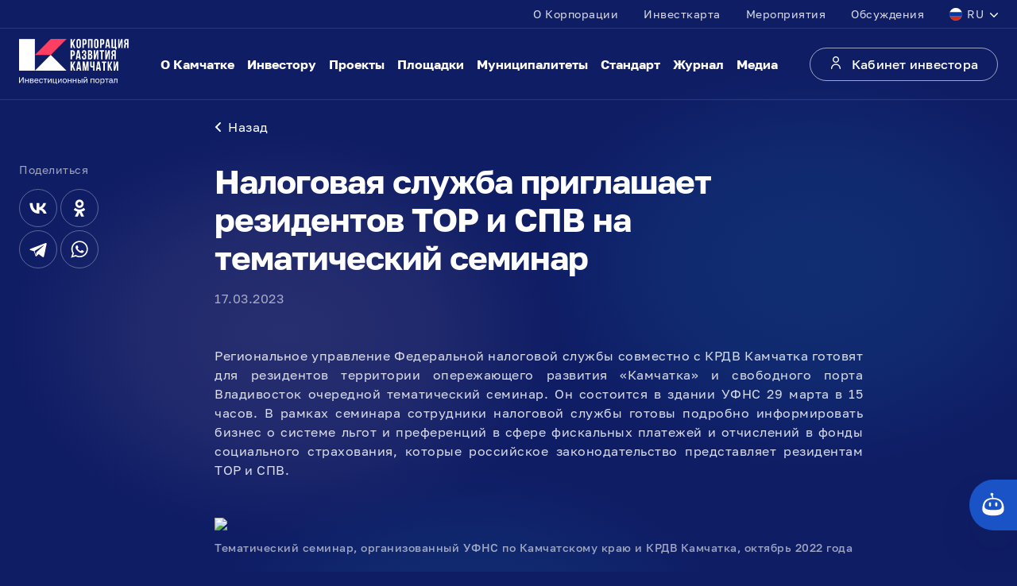

--- FILE ---
content_type: text/html; charset=UTF-8
request_url: https://investkamchatka.ru/news/nalogovaya-sluzhba-priglashaet-rezidentov-tor-i-spv-na-tematicheskiy-seminar/
body_size: 9306
content:
<!doctype html>
<html lang="ru">
<head>
	<meta charset="utf-8">
	<title>Налоговая служба приглашает резидентов ТОР и СПВ на тематический семинар | INVEST KAMCHATKA</title>
	   	   	   <meta property="og:site_name" content="Инвестиционный портал Камчатского края Investkamchatka.ru" />
	   <meta property="og:locale" content="ru_ru" />
	   <meta property="og:type" content="article" />
	   <meta property="og:type" content="website" />
	   <meta property="og:title" content="Налоговая служба приглашает резидентов ТОР и СПВ на тематический семинар | INVEST KAMCHATKA"/>
	   <meta name="og:url" content="https://investkamchatka.ru/news/nalogovaya-sluzhba-priglashaet-rezidentov-tor-i-spv-na-tematicheskiy-seminar/" />
<meta name="og:image" content="https://investkamchatka.ru/local/templates/ik/img/page_top_block.jpg" />
   	<meta name="viewport" content="initial-scale=1,user-scalable=yes,maximum-scale=5,width=device-width,height=device-height">
   	<meta name="description" content="InvestKamchatka">
	<link rel="stylesheet" href="/local/templates/ik/css/style.css?1769336622">
	<link href="https://api.mapbox.com/mapbox-gl-js/v2.9.2/mapbox-gl.css" rel="stylesheet">
	<script src="https://api.mapbox.com/mapbox-gl-js/v2.9.2/mapbox-gl.js"></script>
	<link rel="icon" type="image/png" href="/local/templates/ik/img/favicon.png" />

<!-- Yandex.Metrika counter -->
<script type="text/javascript" >
   (function(m,e,t,r,i,k,a){m[i]=m[i]||function(){(m[i].a=m[i].a||[]).push(arguments)};
   m[i].l=1*new Date();
   for (var j = 0; j < document.scripts.length; j++) {if (document.scripts[j].src === r) { return; }}
   k=e.createElement(t),a=e.getElementsByTagName(t)[0],k.async=1,k.src=r,a.parentNode.insertBefore(k,a)})
   (window, document, "script", "https://mc.yandex.ru/metrika/tag.js", "ym");

   ym(91587394, "init", {
        clickmap:true,
        trackLinks:true,
        accurateTrackBounce:true,
        webvisor:true
   });
</script>
<noscript><div><img src="https://mc.yandex.ru/watch/91587394" style="position:absolute; left:-9999px;" alt="" /></div></noscript>
<!-- /Yandex.Metrika counter -->

<!-- Google tag (gtag.js) -->
<script async src="https://www.googletagmanager.com/gtag/js?id=G-01ZKM6FYMT"></script>
<script>
  window.dataLayer = window.dataLayer || [];
  function gtag(){dataLayer.push(arguments);}
  gtag('js', new Date());

  gtag('config', 'G-01ZKM6FYMT');
</script>
<script src="https://cdn.jsdelivr.net/npm/js-cookie@3.0.5/dist/js.cookie.min.js"></script>
</head>
<body>
	<header>
		<div class="top-header">
			<div class="wrap">
				<div class="top-header__menu">
					<a href="/corporation/" class="top-header__menu-item">О Корпорации</a>
					<a href="https://invest.gov.ru/" class="top-header__menu-item" target=_blank>Инвесткарта</a>
					<!-- <a href="/vacancy/" class="top-header__menu-item">Вакансии</a> -->
					<a href="/events/" class="top-header__menu-item">Мероприятия</a>
					<a href="/discussions/" class="top-header__menu-item">Обсуждения</a>
					<!--<a href="/ppp/" class="top-header__menu-item">ГЧП</a>-->
					<div class="header-lang">
						<div class="header-lang__block">
														<img class="header-lang__icon header-lang__icon_ru active" src="/local/templates/ik/img/rus-lang.svg" />
							<span class="header-lang__text">RU</span>
														<svg class="header-lang__arrow" width="10" height="10" viewBox="0 0 10 10" fill="none" xmlns="http://www.w3.org/2000/svg">
							<path d="M9.375 3.75L5 8.125L0.625 3.75" stroke="white" stroke-width="1.25" stroke-linecap="round"/>
							</svg>
						</div>
						<div class="header-lang__select">
							<a href="/" class="header-lang__select-item active" onclick="setCookie('lang', 'ru')">
								<img class="header-lang__select-icon" src="/local/templates/ik/img/rus-lang.svg" />
								<span class="header-lang__select-text">Русский (RU)</span>
							</a>
							<a data-google-lang="en" class="header-lang__select-item">
								<img class="header-lang__select-icon" src="/local/templates/ik/img/en-lang.svg" />
								<span class="header-lang__select-text">English (EN)</span>
							</a>
							<a data-google-lang="zh-CN" class="header-lang__select-item">
								<img class="header-lang__select-icon" src="/local/templates/ik/img/cn-lang.svg" />
								<span class="header-lang__select-text">Chinese (CN)</span>
							</a>
						</div>
					</div>
					<!-- <a href="/en/" class="top-header__menu-item">En</a> -->
					<!-- <a href="/cn/" class="top-header__menu-item">Cn</a>
					<a href="/fr/" class="top-header__menu-item">Fr</a> -->
				</div>
			</div>
		</div>
		<div class="main-header">
			<div class="wrap">
				<a class="main-header__logo" href="/">
					<img src="/local/templates/ik/img/logo-header-new.svg">
				</a>
				<div class="main-header__menu">
					<a href="/about/" class="main-header__menu-item">О Камчатке</a>
					<a href="/services/" class="main-header__menu-item">Инвестору</a>
					<a href="/projects/" class="main-header__menu-item">Проекты</a>
					<a href="/platforms/" class="main-header__menu-item">Площадки</a>
					<a href="/municipality/" class="main-header__menu-item">Муниципалитеты</a>
					<a href="/standard/" class="main-header__menu-item">Стандарт</a>
					<a href="/magazine/" class="main-header__menu-item">Журнал</a>
					<a href="/media/" class="main-header__menu-item">Медиа</a>
				</div>

				<a href="/cabinet/profile" class="main-header__lk">
					<svg width="16" height="16" viewBox="0 0 16 16" fill="none" xmlns="http://www.w3.org/2000/svg"><path d="M8 8C8.79113 8 9.56448 7.76541 10.2223 7.32588C10.8801 6.88635 11.3928 6.26164 11.6955 5.53074C11.9983 4.79983 12.0775 3.99556 11.9231 3.21964C11.7688 2.44372 11.3878 1.73098 10.8284 1.17157C10.269 0.612165 9.55629 0.231202 8.78036 0.0768607C8.00444 -0.0774802 7.20017 0.00173314 6.46927 0.304484C5.73836 0.607234 5.11365 1.11992 4.67412 1.77772C4.2346 2.43552 4 3.20888 4 4C4.00106 5.06054 4.42283 6.07734 5.17274 6.82726C5.92266 7.57718 6.93946 7.99894 8 8ZM8 1.33334C8.52742 1.33334 9.04299 1.48973 9.48152 1.78275C9.92005 2.07577 10.2618 2.49224 10.4637 2.97951C10.6655 3.46678 10.7183 4.00296 10.6154 4.52024C10.5125 5.03753 10.2586 5.51268 9.88562 5.88562C9.51268 6.25856 9.03752 6.51254 8.52024 6.61543C8.00296 6.71832 7.46678 6.66551 6.97951 6.46368C6.49224 6.26185 6.07577 5.92005 5.78275 5.48152C5.48973 5.04299 5.33333 4.52742 5.33333 4C5.33333 3.29276 5.61428 2.61448 6.11438 2.11438C6.61448 1.61429 7.29276 1.33334 8 1.33334Z" fill="white"/><path d="M8 9.3335C6.40924 9.33526 4.88414 9.96797 3.75931 11.0928C2.63447 12.2176 2.00176 13.7427 2 15.3335C2 15.5103 2.07024 15.6799 2.19526 15.8049C2.32029 15.9299 2.48986 16.0002 2.66667 16.0002C2.84348 16.0002 3.01305 15.9299 3.13807 15.8049C3.2631 15.6799 3.33333 15.5103 3.33333 15.3335C3.33333 14.0958 3.825 12.9088 4.70017 12.0337C5.57534 11.1585 6.76232 10.6668 8 10.6668C9.23768 10.6668 10.4247 11.1585 11.2998 12.0337C12.175 12.9088 12.6667 14.0958 12.6667 15.3335C12.6667 15.5103 12.7369 15.6799 12.8619 15.8049C12.987 15.9299 13.1565 16.0002 13.3333 16.0002C13.5101 16.0002 13.6797 15.9299 13.8047 15.8049C13.9298 15.6799 14 15.5103 14 15.3335C13.9982 13.7427 13.3655 12.2176 12.2407 11.0928C11.1159 9.96797 9.59076 9.33526 8 9.3335Z" fill="white"/></svg>
					<span>Кабинет инвестора</span>
				</a>
			</div>
		</div>
		<div class="mob-header">
			<div class="wrap">
				<a href="/" class="mob-header__logo">
					<img src="/local/templates/ik/img/mob-logo.svg"></a>
				</a>

				<a href="/cabinet/profile" class="main-header__lk">
					<span>Кабинет инвестора</span>
				</a>

				<a class="header-burger">
					<img class="header-burger__img" src="/local/templates/ik/img/burger.svg">
					<img class="header-burger__cross" src="/local/templates/ik/img/burger-cross.svg">
				</a>
			</div>
		</div>
		<div class="header-burger__block">
			<a href="/about/" class="header-burger__block-item header-burger__block-subitem">О Камчатке</a>
			<a href="/services/" class="header-burger__block-item header-burger__block-subitem">Инвестору</a>
			<a href="/projects/" class="header-burger__block-item header-burger__block-subitem">Проекты</a>
			<a href="/platforms/" class="header-burger__block-item header-burger__block-subitem">Площадки</a>
			<a href="/municipality/" class="header-burger__block-item header-burger__block-subitem">Муниципалитеты</a>
			<a href="/standard/" class="header-burger__block-item header-burger__block-subitem">Стандарт</a>
			<a href="/corporation/" class="header-burger__block-item header-burger__block-subitem">О корпорации</a>
<!--			<a href="/discussions/" class="header-burger__block-item header-burger__block-subitem">Обсуждения</a> -->
			<a href="https://invest.gov.ru/" class="header-burger__block-item header-burger__block-subitem" target=_blank>Инвесткарта</a>
			<a href="/magazine/" class="header-burger__block-item header-burger__block-subitem">Журнал</a>
<!--			<a href="/vacancy/" class="header-burger__block-item header-burger__block-subitem">Вакансии</a> -->
<!-- 			<a href="" class="header-burger__block-item header-burger__block-subitem">Поддержка</a> -->
			<a href="/media/" class="header-burger__block-item header-burger__block-subitem">Медиа</a>
			<a href="/events/" class="header-burger__block-item header-burger__block-subitem">Мероприятия</a>
			<!--<a href="/ppp/" class="header-burger__block-item header-burger__block-subitem">ГЧП</a>-->
			<!-- <a href="/en/" class="header-burger__block-item header-burger__block-subitem">En</a> -->
			<!-- <a href="/cn/" class="header-burger__block-item header-burger__block-subitem">Cn</a>
			<a href="/fr/" class="header-burger__block-item header-burger__block-subitem">Fr</a> -->
			<div class="header-lang_mob">
				<div class="header-lang__block_mob">
					<img class="header-lang__icon_mob" src="/local/templates/ik/img/rus-lang.svg" />
					<span class="header-lang__text_mob">Русский (RU)</span>
					<svg class="header-lang__arrow_mob" width="16" height="16" viewBox="0 0 16 16" fill="none" xmlns="http://www.w3.org/2000/svg">
					<path d="M15 6L8 13L1 6" stroke="white" stroke-width="2" stroke-linecap="round"/>
					</svg>
				</div>
				<div class="header-lang__select_mob">
					<a href="/" class="header-lang__select-item_mob active">
						<img class="header-lang__select-icon_mob" src="/local/templates/ik/img/rus-lang.svg" />
						<span class="header-lang__select-text_mob">Русский (RU)</span>
					</a>
					<a data-google-lang="en" class="header-lang__select-item_mob">
						<img class="header-lang__select-icon_mob" src="/local/templates/ik/img/en-lang.svg" />
						<span class="header-lang__select-text_mob">English (EN)</span>
					</a>
					<a data-google-lang="zh-CN" class="header-lang__select-item_mob">
						<img class="header-lang__select-icon_mob" src="/local/templates/ik/img/cn-lang.svg" />
						<span class="header-lang__select-text_mob">Chinese (CN)</span>
					</a>
				</div>
			</div>
		</div>
	</header><style>
	body {
		background: radial-gradient(27% 9% at 28% 15%, rgba(182, 150, 171, 0.15) 0%, rgba(182, 150, 171, 0.1) 52.08%, rgba(182, 150, 171, 0) 100%), radial-gradient(27% 9% at 80% 12%, rgba(23, 113, 169, 0.2) 0%, rgba(23, 113, 169, 0.15) 52.08%, rgba(23, 113, 169, 0) 100%), radial-gradient(27% 9% at 46% 30%, rgba(23, 113, 169, 0.2) 0%, rgba(23, 113, 169, 0.15) 52.08%, rgba(23, 113, 169, 0) 100%), radial-gradient(27% 9% at 85% 35%, rgba(182, 150, 171, 0.15) 0%, rgba(182, 150, 171, 0.1) 52.08%, rgba(182, 150, 171, 0) 100%), radial-gradient(27% 9% at 20% 44%, rgba(182, 150, 171, 0.15) 0%, rgba(182, 150, 171, 0.1) 52.08%, rgba(182, 150, 171, 0) 100%), radial-gradient(27% 9% at 77% 46%, rgba(23, 113, 169, 0.2) 0%, rgba(23, 113, 169, 0.15) 52.08%, rgba(23, 113, 169, 0) 100%), radial-gradient(27% 9% at 23% 59%, rgba(23, 113, 169, 0.2) 0%, rgba(23, 113, 169, 0.15) 52.08%, rgba(23, 113, 169, 0) 100%), radial-gradient(27% 9% at 74% 65%, rgba(182, 150, 171, 0.15) 0%, rgba(182, 150, 171, 0.1) 52.08%, rgba(182, 150, 171, 0) 100%), radial-gradient(27% 9% at 18% 73%, rgba(226, 192, 144, 0.1) 0%, rgba(226, 192, 144, 0.07) 52.08%, rgba(226, 192, 144, 0) 100%), radial-gradient(27% 9% at 72% 81%, rgba(23, 113, 169, 0.2) 0%, rgba(23, 113, 169, 0.15) 52.08%, rgba(23, 113, 169, 0) 100%), radial-gradient(27% 9% at 56% 90%, rgba(182, 150, 171, 0.15) 0%, rgba(182, 150, 171, 0.1) 52.08%, rgba(182, 150, 171, 0) 100%), #0F1D65;
	}
</style>
<div class="wrap">
	<div class="article-container">
		<div class="article-left">
			<div class="article-share">
					<span class="article-share__title">Поделиться</span>
					<script src="https://yastatic.net/share2/share.js"></script>
					<div class="ya-share2" data-curtain data-size="l" data-shape="round" data-color-scheme="blackwhite" data-services="vkontakte,odnoklassniki,telegram,whatsapp"></div>
			</div>
		</div>
		<div class="article-right">
			<a href="javascript:history.back()" class="back-link"><img src="/local/templates/ik/img/arrow-back.svg">Назад</a>
			<div class=" article-block">
				<span class="article__title-tag"></span>
<span class="article__title">Налоговая служба приглашает резидентов ТОР и СПВ на тематический семинар</span>
<span class="article__date-news">17.03.2023</span>
<div class="article-share article-share-mob">
	<span class="article-share__title">Поделиться</span>
	<script src="https://yastatic.net/share2/share.js"></script>
	<div class="ya-share2" data-curtain data-size="l" data-shape="round" data-color-scheme="blackwhite" data-services="vkontakte,odnoklassniki,telegram,whatsapp"></div>
</div>
<p><p style="text-align: justify;">
	Региональное управление Федеральной налоговой службы совместно с КРДВ Камчатка готовят для резидентов территории опережающего развития «Камчатка» и свободного порта Владивосток очередной тематический семинар. Он состоится в здании УФНС 29 марта в 15 часов. В рамках семинара сотрудники налоговой службы готовы подробно информировать бизнес о системе льгот и преференций в сфере фискальных платежей и отчислений в фонды социального страхования, которые российское законодательство представляет резидентам ТОР и СПВ.
</p></p>
<div class="img-block">
	<img src="/upload/resize_cache/iblock/024/rxg3awd72a121u1vgp9lbexnyvgv1i8d/1280_800_1/Семинар УФНС.JPG">
	<span>Тематический семинар, организованный УФНС по Камчатскому краю и КРДВ Камчатка, октябрь 2022 года</span>
</div>
<p style="text-align: justify;">
	 Первый семинар по вопросам фискального регулирования деятельности предприятий, работающих на площадках преференциальных режимов, региональное управление Федеральной налоговой службы и КРДВ Камчатка провели в октябре минувшего года. Он вызвал живой интерес предпринимателей. Нынешний тематический семинар, отмечают его организаторы, призван дать ответы на конкретные вопросы, возникшие у резидентов ТОР и СПВ как на этапе реализации проектов, так и в период функционирования предприятий.&nbsp;
</p>
<p style="text-align: justify;">
	 Сотрудники КРДВ Камчатка, проведя анкетирование предпринимателей, сформировали список проблем, с которыми в сфере налогообложения и социальных выплат сталкивается бизнес преференциальных зон.&nbsp;
</p>
<p style="text-align: justify;">
	 «В значительной степени вопросы, на которые резиденты ТОР и СПВ надеются получить на семинаре квалифицированные ответы, касаются не общих правил предоставления преференций, а частных случаев предпринимательской деятельности, что свидетельствует о высокой информированности в целом наших партнеров о существующих льготах и порядке их получения. В разряд нестандартных ситуаций, с которыми сталкивается бизнес, входит, например, порядок налогообложения командированного в другой регион или постоянно проживающего за пределами Камчатки штатного сотрудника компании, работающей в режиме преференциальной зоны. Интересует бизнес и возможность взыскания с инвестора разницы между льготными фискальными ставками и стандартными в том случае, если реализация проекта, имеющего статус резидента ТОР или СПВ, по той или иной причине прекращается», – рассказал заместитель директора КРДВ Камчатка по работе с резидентами Сергей Никулин.&nbsp;
</p>
<p style="text-align: justify;">
	 На сегодняшний день на полуострове статус резидентов ТОР имеют 128 инвестиционных проектов с общим объёмом капиталовложений, превышающим 130,3 миллиарда рублей, из которых свыше 38 миллиардов уже направлены на создание новых предприятий и объектов инфраструктуры края. Статус резидентов свободного порта Владивосток носят 143 камчатских проекта, объём заявленных по ним капиталовложений превышает 22 миллиарда рублей, из которых около 13 миллиардов уже инвестированы в реализацию деловых инициатив.
</p>
 <br>				<!-- <span class="article__title-tag">Экономика</span>
				<span class="article__title">Развитие северного морского пути до 2035 года обсудят в рамках выездной сессии ВЭФ</span>
				<p>В четверг, 21 июля 2022 г. с 9:00 до 12:40 по московскому времени в Камчатском выставочно-туристическом центре состоится выездная сессия ВЭФ по теме: «Перспективы круглогодичной навигации по Северному морскому пути». Организаторами сессии выступают Министерство Российской Федерации по развитию Дальнего Востока и Арктики, Корпорация развития Дальнего Востока и Арктики (КРДВ), Госкорпораця «Росатом», Камчатский край и Фонд Росконгресс.</p>
				<div class="img-block">
					<img src="/local/templates/ik/img/page_top_block.jpg">
					<span>Фото: Андрей Иванов / Агентство «Агентство»</span>
				</div>
				<p>Стремительный рост рынков стран Азиатско-Тихоокеанского региона, а также современная геополитическая обстановка свидетельствуют о необходимости интенсификации работы восточного сектора Северного морского пути, а также выравнивания нагрузки по году. Одной из задач встречи станет гармонизация работы государственных и частных структур для ускорения полномасштабного запуска транспортного коридора. В ходе мероприятия будут рассмотрены механизмы по интенсификации грузопотока по Севморпути, а также равномерному распределению нагрузки на транспортный коридор. Планируется заложить основу для решений, которые будут приняты в ходе Восточного экономического форума.<br><br>Министерство Российской Федерации по развитию Дальнего Востока и Арктики совместно с подведомственной КРДВ представит инфраструктуру восточного сектора акватории и новые транспортно-логистические решения, а также шаги по развитию круглогодичной навигации по Северному морскому пути.<br><br>К участию приглашены:</p>
				<ul>
					<li>
						<span class="title">Гаджимагомед Гусейнов</span>
						<span>Первый заместитель Министра РФ по развитию Дальнего Востока и Арктики;</span>
					</li>
					<li>
						<span class="title">Гаджимагомед Гусейнов</span>
						Председатель совета директоров ПАО «Совкомфлот», председатель Совета участников судоходства по развитию Северного морского пути;
					</li>
					<li>
						<span class="title">Гаджимагомед Гусейнов</span>
						Первый заместитель Министра РФ по развитию Дальнего Востока и Арктики;
					</li>
					<li>
						<span class="title">Гаджимагомед Гусейнов</span>
						Первый заместитель Министра РФ по развитию Дальнего Востока и Арктики;
					</li>
				</ul>
				<p>По вопросам участия в мероприятии – Роман Семенцов <a href="">r.sementsov@erdc.ru</a><br><br>Аккредитация журналистов по телефону: Наталия Жданова +7 (967) 196-27-51 или в специальной форме <a href="">https://forms.gle/98APsTCXhzBNdPzg6</a></p>
				<p><span class="semi-bold">- Марина Юрьевна, завершается первое полугодие 2022 года. С какими показателями Дальневосточный Сбербанк подходит к этому рубежу? В частности, по направлению работы с сегментом малый и микробизнес.</span><br><br>
- Сбербанк активно участвует в государственных программах поддержки бизнеса и предлагает собственные решения, поэтому, с учетом ситуации, мы достаточно успешно преодолели эти полгода вместе с нашими клиентами и начали работать с новыми. Сейчас в Дальневосточном Сбербанке обслуживается почти 118 тыс. предпринимателей категории малый и микробизнес, а с начала весны мы открыли почти 6 тыс. новых расчетных счетов.
				<br><br>
Мы продолжали открывать счета корпоративным клиентам, выдавать кредиты как на оборотные, так и на инвестиционные цели. Всего с марта этого года мы выдали более 1900 кредитов на сумму свыше 5 млрд рублей.
<br><br>
Нередкими были истории, когда кредит нашим клиентам нужен был срочно из-за изменения процессов работы. Например, в Уссурийске в Приморском крае к нам обратился сельхозпроизводитель. Его поставщик впервые за все время сотрудничества запросил оплату не по частям, а сразу всё. Необходимой суммы у предпринимателя не было, а длительный срок рассмотрения заявки ставил под угрозу своевременное начало посевной кампании. Мы пошли на встречу и в короткие сроки профинансировали бизнесмена, благодаря чему он смог вовремя начать посевную.
<br><br>
Жизнь в бизнес-сообществе Дальнего Востока кипит, это радует и, лично для меня, является доказательством, что сегодня и каждый день - время возможностей для бизнеса.</p>
				<p><span class="semi-bold">- Марина Юрьевна, завершается первое полугодие 2022 года. С какими показателями Дальневосточный Сбербанк подходит к этому рубежу? В частности, по направлению работы с сегментом малый и микробизнес.</span><br><br>
- Сбербанк активно участвует в государственных программах поддержки бизнеса и предлагает собственные решения, поэтому, с учетом ситуации, мы достаточно успешно преодолели эти полгода вместе с нашими клиентами и начали работать с новыми. Сейчас в Дальневосточном Сбербанке обслуживается почти 118 тыс. предпринимателей категории малый и микробизнес, а с начала весны мы открыли почти 6 тыс. новых расчетных счетов.
				<br><br>
Мы продолжали открывать счета корпоративным клиентам, выдавать кредиты как на оборотные, так и на инвестиционные цели. Всего с марта этого года мы выдали более 1900 кредитов на сумму свыше 5 млрд рублей.
<br><br>
Нередкими были истории, когда кредит нашим клиентам нужен был срочно из-за изменения процессов работы. Например, в Уссурийске в Приморском крае к нам обратился сельхозпроизводитель. Его поставщик впервые за все время сотрудничества запросил оплату не по частям, а сразу всё. Необходимой суммы у предпринимателя не было, а длительный срок рассмотрения заявки ставил под угрозу своевременное начало посевной кампании. Мы пошли на встречу и в короткие сроки профинансировали бизнесмена, благодаря чему он смог вовремя начать посевную.
<br><br>
Жизнь в бизнес-сообществе Дальнего Востока кипит, это радует и, лично для меня, является доказательством, что сегодня и каждый день - время возможностей для бизнеса.</p> -->
			</div>
		</div>
	</div>
	<div class="more-details">
		<span class="more-details__title">Другие новости</span>
	</div>
	<div class="news-container article__other-container">
		<a href="/news/v-krkk-vernulsya-uchastnik-spetsialnoy-voennoy-operatsii-sergey-pak/" class="news-block">
	<div class="news-block__img-block">
		<div class="news-block__img" style="background: url('/upload/resize_cache/iblock/6de/480_320_2/coxqupm8484wvymdnub9c5uwut8qz6c5.jpg');"></div>
			</div>
	<span>В КРКК вернулся участник специальной военной операции Сергей Пак</span>
</a>
<a href="/news/investitsionnye-predlozheniya-munitsipalitetov-kamchatki-otrazyat-na-investitsionnoy-karte-rf/" class="news-block">
	<div class="news-block__img-block">
		<div class="news-block__img" style="background: url('/upload/resize_cache/iblock/45e/480_320_2/rwh52falf9agijpj6h9lua152y7gigtd.jpg');"></div>
		<div class="news-block__tag">Инвестиции</div>	</div>
	<span>Инвестиционные предложения муниципалитетов Камчатки отразят на инвестиционной карте РФ</span>
</a>
<a href="/news/kamchatka-vklyuchena-v-programmy-neskolkikh-morskikh-kruizov/" class="news-block">
	<div class="news-block__img-block">
		<div class="news-block__img" style="background: url('/upload/resize_cache/iblock/c6a/480_320_2/3z9o4132lzewa88d917ewfli9m7d3pl5.jpg');"></div>
		<div class="news-block__tag">Экономика</div>	</div>
	<span>Камчатка включена в программы нескольких морских круизов</span>
</a>
<a href="/news/fermery-kamchatki-poluchayut-novye-federalnye-mery-podderzhki/" class="news-block">
	<div class="news-block__img-block">
		<div class="news-block__img" style="background: url('/upload/resize_cache/iblock/498/480_320_2/oboqq26vj0tkilsf2tqak7iidvvyw3ar.JPG');"></div>
		<div class="news-block__tag">Бизнес</div>	</div>
	<span>Фермеры Камчатки получают новые федеральные меры поддержки</span>
</a>
	</div>
</div>
<footer>
	<div class="wrap">
		<div class="footer-container">
			<div class="footer__logo-block">
				<a href="/" class="logo-footer">
					<img src="/local/templates/ik/img/logo-footer-new.svg">
				</a>

				<div class="footer__message">
					<a href="https://vk.com/devcorp41" target="_blank">
						<img src="/local/templates/ik/img/vk.svg">
					</a>
					<a href="https://t.me/investkamchatka" target="_blank">
						<img src="/local/templates/ik/img/tg.svg">
					</a>
					<!--<a href="https://www.youtube.com/@investkamchatka" target="_blank">
						<img src="/local/templates/ik/img/yt.svg">
					</a>-->
					<a href="https://kamgov.ru" target="_blank">
						<img src="/local/templates/ik/img/kamgov.svg">
					</a>
				</div>

			</div>
			<div class="footer__menu">
				<a href="/about/" class="footer__menu-item">О Камчатке</a>
				<a href="/services/" class="footer__menu-item">Инвестору</a>
				<a href="/projects/" class="footer__menu-item">Проекты</a>
				<a href="/platforms/" class="footer__menu-item">Площадки</a>
				<a href="/magazine/" class="footer__menu-item">Журнал</a>
				<a href="/media/" class="footer__menu-item">Медиа</a>
			</div>
			<div class="footer__menu">
				<a href="/corporation/" class="footer__menu-item">О Корпорации</a>
				<a href="/vacancy/" class="footer__menu-item">Вакансии</a>
				<a href="/events/" class="footer__menu-item">Мероприятия</a>
				<a href="https://invest.gov.ru/" class="footer__menu-item" target=_blank>Инвесткарта</a>
				<a href="/standard/" class="footer__menu-item">Стандарт</a>
				<!--<a href="/ppp/" class="footer__menu-item">ГЧП</a>-->
<!-- 				<a href="" class="footer__menu-item">Поддержка</a> -->
				
			</div>
			<div class="footer__contacts">
				<span class="footer__contacts-title">Контакты</span>
				<a href="tel:+74152201577" class="footer__contacts-link">
					<img src="/local/templates/ik/img/footer-tel.svg">
					<span>+7 (4152) 201-577</span>
				</a>
				<a href="mailto:invest@invest.com" class="footer__contacts-link">
					<img src="/local/templates/ik/img/footer-mail.svg">
					<span>office@krkk.pro</span>
				</a>
				<span class="footer__contacts-text">г. Петропавловск-Камчатский,<br>пр. Карла Маркса, 23, офис 202</span>
			</div>
		</div>
		<div class="footer__made-in">
			<span>Сделано в&nbsp;</span>
			<a href="https://presspass.ru/" target="_blank" rel="noopener">PressPass</a>
		</div>
	</div>
</footer>
<script type="text/javascript" src="/local/templates/ik/js/glide.min.js"></script>
<script type="text/javascript" src="/local/templates/ik/js/script.js?1769336622"></script>
<script src='https://salebot.pro/js/salebot.js' charset='utf-8'></script>
<script>
  SaleBotPro.init({
    onlineChatId: '911'
  });
</script>
</body>
</html>

--- FILE ---
content_type: text/html; charset=utf-8
request_url: https://salebot.pro/projects/online_chat/script?online_chat_id=911
body_size: 14585
content:
<!DOCTYPE html><html class="iframe__html"><head><meta charset="utf-8" /><meta content="width=device-width, initial-scale=1.0" name="viewport" /><meta content="ie=edge" http-equiv="X-UA-Compatible" /><title>SaleBot</title><script src="https://code.jquery.com/jquery-3.6.0.min.js" type="text/javascript"></script><link rel="stylesheet" href="/assets/online_chat-6579afc6474da56500bcfb449fc300be25ce8abd3cf4430ef14eb72d5c06d265.css" media="screen" /><link href="/fancybox/jquery.fancybox-1.3.4.css" media="screen" rel="stylesheet" type="text/css" /><script src="https://cdn.jsdelivr.net/npm/@fancyapps/ui@4.0/dist/fancybox.umd.js" type="text/javascript"></script><script crossorigin="anonymous" integrity="sha512-EAEoidLzhKrfVg7qX8xZFEAebhmBMsXrIcI0h7VPx2CyAyFHuDvOAUs9CEATB2Ou2/kuWEDtluEVrQcjXBy9yw==" referrerpolicy="no-referrer" src="https://cdnjs.cloudflare.com/ajax/libs/autosize.js/3.0.20/autosize.min.js"></script><script src="https://cdn.jsdelivr.net/npm/jquery.maskedinput@1.4.1/src/jquery.maskedinput.min.js" type="text/javascript"></script></head></html><body class="iframe__body chat_pattern_ chat_theme_"><div class="automatic_actions">[]</div><div class="initial_buttons hidden">{&quot;0&quot;:{&quot;type&quot;:&quot;message&quot;,&quot;data&quot;:&quot;Здравствуйте! Можем продолжить общение здесь, но в лучше в телеграм.&quot;,&quot;text&quot;:&quot;Здравствуйте&quot;,&quot;index_in_line&quot;:0,&quot;line&quot;:0,&quot;color&quot;:&quot;#000000&quot;},&quot;1&quot;:{&quot;type&quot;:&quot;url&quot;,&quot;data&quot;:&quot;https://t.me/investkamchatka_bot&quot;,&quot;text&quot;:&quot;Перейти в Telegram&quot;,&quot;index_in_line&quot;:0,&quot;line&quot;:1,&quot;color&quot;:&quot;#000000&quot;},&quot;2&quot;:{&quot;type&quot;:&quot;message&quot;,&quot;data&quot;:&quot;Вызываем меню онлайн чата&quot;,&quot;text&quot;:&quot;Меню&quot;,&quot;index_in_line&quot;:0,&quot;line&quot;:2,&quot;color&quot;:&quot;#000000&quot;}}</div><div class="formTextSettings hidden"></div><div class="hidden dummyFileIcon">https://salebot.pro/assets/new_icons/chat/file_blue-f67d544f9b0d3ae4e4256098bf06eb72c5594fd73ff742aa176359b238d8bc1b.svg</div><div class="msb"><header class="top-panel top-panel--reverse" style="background: "><div class="top-panel__image-wrapper img"><svg width="49" height="50" viewBox="0 0 49 50" fill="none" xmlns="http://www.w3.org/2000/svg">
<path d="M20.6889 23.9111C20.0875 23.9111 19.6 24.3986 19.6 25V28.2666C19.6 28.868 20.0875 29.3555 20.6889 29.3555C21.2903 29.3555 21.7778 28.868 21.7778 28.2666V25C21.7778 24.3986 21.2903 23.9111 20.6889 23.9111Z" fill="white"/>
<path d="M27.2222 25C27.2222 24.3986 27.7098 23.9111 28.3111 23.9111C28.9125 23.9111 29.4 24.3986 29.4 25V28.2666C29.4 28.868 28.9125 29.3555 28.3111 29.3555C27.7098 29.3555 27.2222 28.868 27.2222 28.2666V25Z" fill="white"/>
<path fill-rule="evenodd" clip-rule="evenodd" d="M24.594 14.8286C24.5655 14.601 24.688 14.3856 24.8676 14.2429C25.3071 13.8939 25.5889 13.3548 25.5889 12.75C25.5889 11.6976 24.7358 10.8444 23.6834 10.8444C22.631 10.8444 21.7778 11.6976 21.7778 12.75C21.7778 13.5821 22.3112 14.2897 23.0548 14.5494C23.2929 14.6326 23.4956 14.8207 23.5269 15.071L23.8068 17.3102C23.8474 17.6352 23.594 17.9222 23.2666 17.9222H22.8667C16.0647 17.9222 10.8889 23.5267 10.8889 29.0969V31.1794C10.8889 38.2897 18.8784 39.7 24.5 39.7C30.1217 39.7 38.1111 38.2897 38.1111 31.1794V29.0969C38.1111 23.5267 32.9353 17.9222 26.1334 17.9222H25.4613C25.1867 17.9222 24.9551 17.7177 24.921 17.4453L24.594 14.8286ZM14.1556 27.3683C14.1556 23.6548 18.9168 20.1 23.2587 20.1H25.7414C30.0833 20.1 34.8445 23.6548 34.8445 27.3683V28.7566C34.8445 33.6391 28.1868 34.2555 24.5 34.2555C20.8133 34.2555 14.1556 33.6391 14.1556 28.7566V27.3683Z" fill="white"/>
</svg>
</div><div class="top-panel__text-wrapper top-text"><h3 class="top_panel__bot-widget-text top-panel-item-hidden" style="; color: "></h3><h3 class="top-panel__title name-bot top-panel-item-hidden" id="dynamicTitle" style="; color: ">Генерал ботов</h3><h4 class="top-panel__subtitle text-2 subtitle top-panel-item-hidden" style="; color: ">Инвестиционного портала  Камчатского края</h4></div></header><div class="online-chat-disconnected-warning">Соединение было разорвано. Идет восстановление.</div><div class="online-chat-success-reconnected">Соединение успешно восстановлено!</div><div class="online-chat-welcome"><div class="online-chat-welcome-close_btn"><button aria-label="Закрыть окно службы поддержки" class="msb__close-button close" data-color="" data-hover="" type="button"><img class="" alt="" width="12" height="12" draggable="false" src="/assets/icon/chat-close-icon-123ba734315c6aee334413add0f9dafc52e52005bc7a0dcbf87062cbdfa1b728.svg" /><div class="svgColors" data-color="" data-hover="" style="display: none"></div></button></div><div aria-label="Напиши в онлайн-чат или выбери мессенджер" class="online-chat-welcome-wrapper" tabindex="0"><div class="online-chat-welcome__avatars"><div class="online-chat-welcome__avatar"><svg width="49" height="50" viewBox="0 0 49 50" fill="none" xmlns="http://www.w3.org/2000/svg">
<path d="M20.6889 23.9111C20.0875 23.9111 19.6 24.3986 19.6 25V28.2666C19.6 28.868 20.0875 29.3555 20.6889 29.3555C21.2903 29.3555 21.7778 28.868 21.7778 28.2666V25C21.7778 24.3986 21.2903 23.9111 20.6889 23.9111Z" fill="white"/>
<path d="M27.2222 25C27.2222 24.3986 27.7098 23.9111 28.3111 23.9111C28.9125 23.9111 29.4 24.3986 29.4 25V28.2666C29.4 28.868 28.9125 29.3555 28.3111 29.3555C27.7098 29.3555 27.2222 28.868 27.2222 28.2666V25Z" fill="white"/>
<path fill-rule="evenodd" clip-rule="evenodd" d="M24.594 14.8286C24.5655 14.601 24.688 14.3856 24.8676 14.2429C25.3071 13.8939 25.5889 13.3548 25.5889 12.75C25.5889 11.6976 24.7358 10.8444 23.6834 10.8444C22.631 10.8444 21.7778 11.6976 21.7778 12.75C21.7778 13.5821 22.3112 14.2897 23.0548 14.5494C23.2929 14.6326 23.4956 14.8207 23.5269 15.071L23.8068 17.3102C23.8474 17.6352 23.594 17.9222 23.2666 17.9222H22.8667C16.0647 17.9222 10.8889 23.5267 10.8889 29.0969V31.1794C10.8889 38.2897 18.8784 39.7 24.5 39.7C30.1217 39.7 38.1111 38.2897 38.1111 31.1794V29.0969C38.1111 23.5267 32.9353 17.9222 26.1334 17.9222H25.4613C25.1867 17.9222 24.9551 17.7177 24.921 17.4453L24.594 14.8286ZM14.1556 27.3683C14.1556 23.6548 18.9168 20.1 23.2587 20.1H25.7414C30.0833 20.1 34.8445 23.6548 34.8445 27.3683V28.7566C34.8445 33.6391 28.1868 34.2555 24.5 34.2555C20.8133 34.2555 14.1556 33.6391 14.1556 28.7566V27.3683Z" fill="white"/>
</svg>
</div></div><div class="online-chat-welcome__title">Горячая линия</div><div class="online-chat-welcome__subtitle">Инвестиционного портала  Камчатского края</div><div aria-label="Напиши в онлайн-чат или выбери мессенджер" class="online-chat-welcome__description" tabindex="0">Напиши в онлайн-чат или выбери мессенджер</div><div class="online-chat-welcome__links"><div class="links links_check_allow" data-link-allowed="false"><div class="links_helper">Написать в Абракадабру юабыфв</div><div class="links_helper_corner"></div></div></div><button aria-label="Написать сообщение" class="online-chat-welcome__send-message"><span>Написать сообщение</span></button></div><div class="online-chat-welcome-messenger"><div aria-label="Вернуться назад" class="online-chat-welcome-messenger__back" tabindex="0"><svg width="20" height="20" viewBox="0 0 20 20" fill="none" xmlns="http://www.w3.org/2000/svg">
  <path d="M4.58915 9.9863H15.4167M8.92523 5.8335L4.58337 10.0002L8.92523 14.1668" stroke="white" stroke-width="1.5" stroke-linecap="round" stroke-linejoin="round"/>
</svg>
</div><div class="online-chat-welcome-messenger__socials_block"><div class="online-chat-welcome-messenger__image"></div><div class="online-chat-welcome-messenger__name"></div><div class="online-chat-welcome-messenger__surname">Перейти к диалогу</div><div class="online-chat-welcome__messenger_bind"><label>Сделать основным каналом связи</label><label><input type="checkbox" value="0" /><span class="lever"></span></label></div><div class="online-chat-welcome-messenger__description"><span>Нажмите на кнопку ниже и перейдите в </span><span class="online-chat-welcome-messenger--name"></span><span class="online-chat-welcome-messenger--vk-text-link">и напишите<strong>ПРИВЯЗАТЬ</strong></span></div><div class="online-chat-welcome-messenger__qr-wrapper"><div class="online-chat-welcome-messenger__qr"></div><div class="online-chat-welcome-messenger__qr-description"><span>Отсканируйте этот QR-код, чтобы открыть </span><span class="online-chat-welcome-messenger--name"></span><span> с другого устройства</span></div></div><div class="online-chat-welcome-messenger__button"><a aria-label="Открыть диалог в мессенджере" href="https://salebot.pro/" tabindex="0" target="_blank"><span>Открыть </span><span class="online-chat-welcome-messenger--name"></span></a></div></div></div></div><div class="link_group"><div class="links links--default"><div class="close_links">+</div></div><div class="text_hint text_hint--default">Напишите МЕНЮ, чтобы вызвать меню</div></div><div class="msb__body dropdown-block"><div class="msb__body-top-buttons"><button aria-label="Вернуться на приветственное окно" class="msb__back-button back" data-color="" data-hover="" type="button"><img class="" alt="" width="12" height="12" src="/assets/icon/chat-back-icon-41a25f7ee5b4649b91a0a8139df2fd95b00bf5515bf838f465e40e47e625cc75.svg" /></button><button aria-label="Закрыть окно службы поддержки" class="msb__close-button close" data-color="" data-hover="" type="button"><img class="" alt="" width="12" height="12" src="/assets/icon/chat-close-icon-123ba734315c6aee334413add0f9dafc52e52005bc7a0dcbf87062cbdfa1b728.svg" /><div class="svgColors" data-color="" data-hover="" style="display: none"></div></button></div><div class="online-chat_review-wrapper online-chat_review-wrapper-main hidden"><div class="online-chat-review-body"><div class="online-chat_review-description"></div><div class="online-chat_review-select"></div><textarea class="online-chat_review-textarea-input field__textarea" cols="50" placeholder=""></textarea><button class="online-chat_review-send"><span class="button_text">Отправить оценку</span><span class="button_spinner"><svg class="form_svg_loading" id="button_spinner" width="36" height="36" viewBox="0 0 16 16" xmlns="http://www.w3.org/2000/svg">
  <path d="M14.9459 8C15.5281 8 16.0071 7.52605 15.9307 6.94896C15.7751 5.77515 15.3602 4.64591 14.7109 3.64529C13.8696 2.34872 12.6707 1.32364 11.2591 0.693967C9.84758 0.0642966 8.28385 -0.142995 6.75701 0.0971545C5.23016 0.337304 3.80557 1.01461 2.65547 2.04719C1.50537 3.07976 0.679016 4.42339 0.27631 5.91563C-0.126396 7.40786 -0.0882074 8.9848 0.386258 10.4558C0.860724 11.9268 1.75115 13.2288 2.94988 14.2045C3.875 14.9575 4.95316 15.4913 6.10348 15.772C6.66903 15.91 7.19168 15.4846 7.25418 14.9058C7.31669 14.327 6.89347 13.8162 6.33505 13.6517C5.58858 13.4318 4.88961 13.0652 4.28067 12.5695C3.39783 11.851 2.74204 10.892 2.39261 9.80865C2.04317 8.72529 2.01504 7.5639 2.31163 6.46489C2.60822 5.36589 3.21681 4.37633 4.06384 3.61585C4.91087 2.85538 5.96006 2.35655 7.08456 2.17969C8.20905 2.00282 9.36071 2.15549 10.4003 2.61923C11.4399 3.08297 12.3229 3.83793 12.9425 4.79283C13.3699 5.45146 13.6593 6.18576 13.7978 6.95153C13.9014 7.52438 14.3638 8 14.9459 8Z" fill="#fff"/>
</svg></span></button></div><div class="online-chat_review-send-wrapper"><div class="online-chat_review-spinner hidden"><svg class="form_svg_loading" id="button_spinner" width="36" height="36" viewBox="0 0 16 16" xmlns="http://www.w3.org/2000/svg">
  <path d="M14.9459 8C15.5281 8 16.0071 7.52605 15.9307 6.94896C15.7751 5.77515 15.3602 4.64591 14.7109 3.64529C13.8696 2.34872 12.6707 1.32364 11.2591 0.693967C9.84758 0.0642966 8.28385 -0.142995 6.75701 0.0971545C5.23016 0.337304 3.80557 1.01461 2.65547 2.04719C1.50537 3.07976 0.679016 4.42339 0.27631 5.91563C-0.126396 7.40786 -0.0882074 8.9848 0.386258 10.4558C0.860724 11.9268 1.75115 13.2288 2.94988 14.2045C3.875 14.9575 4.95316 15.4913 6.10348 15.772C6.66903 15.91 7.19168 15.4846 7.25418 14.9058C7.31669 14.327 6.89347 13.8162 6.33505 13.6517C5.58858 13.4318 4.88961 13.0652 4.28067 12.5695C3.39783 11.851 2.74204 10.892 2.39261 9.80865C2.04317 8.72529 2.01504 7.5639 2.31163 6.46489C2.60822 5.36589 3.21681 4.37633 4.06384 3.61585C4.91087 2.85538 5.96006 2.35655 7.08456 2.17969C8.20905 2.00282 9.36071 2.15549 10.4003 2.61923C11.4399 3.08297 12.3229 3.83793 12.9425 4.79283C13.3699 5.45146 13.6593 6.18576 13.7978 6.95153C13.9014 7.52438 14.3638 8 14.9459 8Z" fill="#fff"/>
</svg></div><div class="online-chat_review-positive hidden"></div><div class="online-chat_review-negative hidden"></div></div></div><div class="message-list message-list-simplebar" data-simplebar="" style="position: relative;"><div class="buttons-serv"></div></div><div class="bottom-panel input-block"><div class="reply_buttons_container reply_buttons_container_no_padding"></div><div class="bottom-panel__gallery bottom-panel__gallery--hidden" id="gallery"></div><div class="bottom-panel__field-wrapper input-data"><div aria-label="Текстовое поле для сообщения в чат службы поддержки" class="text_box_chat bottom-panel__textarea js--textarea-autosize" contenteditable="true" id="msb-input"></div><div class="online_chat_placeholder">Напишите МЕНЮ, чтобы вызвать меню</div><div class="bottom-panel__controls"><div class="emojipicker"><div class="emoji_trigger"><svg width="24" height="24" viewBox="0 0 24 24" fill="none" xmlns="http://www.w3.org/2000/svg">
  <path d="M10.1877 9.77778V10.6667M13.8132 9.77778V10.6667M8.82819 13.9449C8.82819 13.9449 10.0173 15.1111 12.0005 15.1111C13.9836 15.1111 15.1727 13.9449 15.1727 13.9449M14.5627 20H9.43817C6.43449 20 4 17.6124 4 14.6667V9.33333C4 6.38756 6.43449 4 9.43817 4H14.5618C17.5655 4 20 6.38756 20 9.33333V14.6667C20.0009 17.6124 17.5655 20 14.5627 20Z" stroke="#95A3BA" stroke-width="1.5" stroke-linecap="round" stroke-linejoin="round"/>
</svg>
</div><div class="emojis hidden"><div class="emoji_types"><div class="type_ident s_type"><div class="emoji_prew">🙂</div><div class="hidden type_id">s</div></div><div class="type_ident a_type"><div class="emoji_prew">🐵</div><div class="hidden type_id">a</div></div><div class="type_ident f_type"><div class="emoji_prew">🍏</div><div class="hidden type_id">f</div></div><div class="type_ident l_type"><div class="emoji_prew">🎾</div><div class="hidden type_id">l</div></div><div class="type_ident p_type"><div class="emoji_prew">🚖</div><div class="hidden type_id">p</div></div><div class="type_ident i_type"><div class="emoji_prew">💡</div><div class="hidden type_id">i</div></div><div class="type_ident e_type"><div class="emoji_prew">🔠</div><div class="hidden type_id">e</div></div><div class="type_ident r_type"><div class="emoji_prew">🇷🇺</div><div class="hidden type_id">r</div></div></div><div class="emoji_type s_type_emoji "><div class="emoji_item">😏</div><div class="emoji_item">😔</div><div class="emoji_item">😩</div><div class="emoji_item">😘</div><div class="emoji_item">😒</div><div class="emoji_item">😊</div><div class="emoji_item">😭</div><div class="emoji_item">😍</div><div class="emoji_item">😂</div><div class="emoji_item">😉</div><div class="emoji_item">😁</div><div class="emoji_item">😳</div><div class="emoji_item">😌</div><div class="emoji_item">😠</div><div class="emoji_item">😖</div><div class="emoji_item">😇</div><div class="emoji_item">😥</div><div class="emoji_item">😛</div><div class="emoji_item">😚</div><div class="emoji_item">😎</div><div class="emoji_item">😢</div><div class="emoji_item">😅</div><div class="emoji_item">😑</div><div class="emoji_item">😄</div><div class="emoji_item">😴</div><div class="emoji_item">😕</div><div class="emoji_item">😞</div><div class="emoji_item">😜</div><div class="emoji_item">😪</div><div class="emoji_item">😐</div><div class="emoji_item">😋</div><div class="emoji_item">😃</div><div class="emoji_item">😫</div><div class="emoji_item">😝</div><div class="emoji_item">😓</div><div class="emoji_item">😆</div><div class="emoji_item">😀</div><div class="emoji_item">😷</div><div class="emoji_item">😣</div><div class="emoji_item">😬</div><div class="emoji_item">😶</div><div class="emoji_item">😨</div><div class="emoji_item">😟</div><div class="emoji_item">😱</div><div class="emoji_item">😈</div><div class="emoji_item">😡</div><div class="emoji_item">🤕</div><div class="emoji_item">🤔</div><div class="emoji_item">🤓</div><div class="emoji_item">🤒</div><div class="emoji_item">🤗</div><div class="emoji_item">🙂</div><div class="emoji_item">🙃</div><div class="emoji_item">🙄</div><div class="emoji_item">🤐</div><div class="emoji_item">🙁</div><div class="emoji_item">😰</div><div class="emoji_item">😧</div><div class="emoji_item">😙</div><div class="emoji_item">😵</div><div class="emoji_item">😲</div><div class="emoji_item">😯</div><div class="emoji_item">😮</div><div class="emoji_item">😦</div><div class="emoji_item">😗</div><div class="emoji_item">🤑</div><div class="emoji_item">🙏</div><div class="emoji_item">🙏🏾</div><div class="emoji_item">👍</div><div class="emoji_item">🙌🏾</div><div class="emoji_item">🙌</div><div class="emoji_item">✌🏿</div><div class="emoji_item">✌🏼</div><div class="emoji_item">✌🏽</div><div class="emoji_item">✌🏾</div><div class="emoji_item">✌🏻</div><div class="emoji_item">👀</div><div class="emoji_item">✌️</div><div class="emoji_item">💁🏾‍♂️</div><div class="emoji_item">💁🏿‍♂️</div><div class="emoji_item">💁🏼‍♂️</div><div class="emoji_item">💁🏽‍♂️</div><div class="emoji_item">💁</div><div class="emoji_item">💁🏻</div><div class="emoji_item">💁🏼</div><div class="emoji_item">💁🏽</div><div class="emoji_item">💁🏾</div><div class="emoji_item">💁🏿</div><div class="emoji_item">💁‍♂️</div><div class="emoji_item">💁🏻‍♂️</div><div class="emoji_item">👏🏻</div><div class="emoji_item">👏🏼</div><div class="emoji_item">👏🏽</div><div class="emoji_item">👏🏾</div><div class="emoji_item">👏🏿</div><div class="emoji_item">✋🏽</div><div class="emoji_item">✋🏾</div><div class="emoji_item">✋🏿</div><div class="emoji_item">👏</div><div class="emoji_item">✋🏼</div><div class="emoji_item">💋</div><div class="emoji_item">✋</div><div class="emoji_item">✋🏻</div><div class="emoji_item">👉🏻</div><div class="emoji_item">👉🏼</div><div class="emoji_item">👉🏽</div><div class="emoji_item">👉🏾</div><div class="emoji_item">👉🏿</div><div class="emoji_item">👉</div><div class="emoji_item">👊🏿</div><div class="emoji_item">👊🏽</div><div class="emoji_item">👊🏾</div><div class="emoji_item">👊</div><div class="emoji_item">👊🏻</div><div class="emoji_item">👊🏼</div><div class="emoji_item">💪🏽</div><div class="emoji_item">💪🏾</div><div class="emoji_item">💪🏿</div><div class="emoji_item">😤</div><div class="emoji_item">💀</div><div class="emoji_item">💪</div><div class="emoji_item">💪🏻</div><div class="emoji_item">💪🏼</div><div class="emoji_item">👈🏿</div><div class="emoji_item">👈🏾</div><div class="emoji_item">👈🏼</div><div class="emoji_item">👈🏽</div><div class="emoji_item">😻</div><div class="emoji_item">👈</div><div class="emoji_item">👈🏻</div><div class="emoji_item">👋🏽</div><div class="emoji_item">👋🏾</div><div class="emoji_item">👋🏿</div><div class="emoji_item">👋</div><div class="emoji_item">👋🏻</div><div class="emoji_item">👋🏼</div><div class="emoji_item">🙋🏾‍♂️</div><div class="emoji_item">🙋🏿‍♂️</div><div class="emoji_item">🙋🏿</div><div class="emoji_item">🙋‍♂️</div><div class="emoji_item">🙋🏻‍♂️</div><div class="emoji_item">🙋🏼‍♂️</div><div class="emoji_item">🙋🏽‍♂️</div><div class="emoji_item">✊🏾</div><div class="emoji_item">✊🏿</div><div class="emoji_item">💃</div><div class="emoji_item">💃🏻</div><div class="emoji_item">💃🏼</div><div class="emoji_item">💃🏽</div><div class="emoji_item">💃🏾</div><div class="emoji_item">💃🏿</div><div class="emoji_item">👌</div><div class="emoji_item">👌🏻</div><div class="emoji_item">👌🏼</div><div class="emoji_item">👌🏽</div><div class="emoji_item">👌🏾</div><div class="emoji_item">👌🏿</div><div class="emoji_item">👍🏼</div><div class="emoji_item">👍🏽</div><div class="emoji_item">👍🏾</div><div class="emoji_item">👍🏿</div><div class="emoji_item">👎</div><div class="emoji_item">👎🏻</div><div class="emoji_item">👎🏼</div><div class="emoji_item">👎🏽</div><div class="emoji_item">👎🏾</div><div class="emoji_item">👎🏿</div><div class="emoji_item">🙌🏿</div><div class="emoji_item">🙋</div><div class="emoji_item">🙋🏻</div><div class="emoji_item">🙋🏼</div><div class="emoji_item">🙋🏽</div><div class="emoji_item">🙋🏾</div><div class="emoji_item">👇🏿</div><div class="emoji_item">✊</div><div class="emoji_item">✊🏻</div><div class="emoji_item">✊🏼</div><div class="emoji_item">✊🏽</div><div class="emoji_item">👇🏾</div><div class="emoji_item">👇🏻</div><div class="emoji_item">👇🏼</div><div class="emoji_item">👇🏽</div><div class="emoji_item">🙅🏿‍♂️</div><div class="emoji_item">👇</div><div class="emoji_item">🙅🏻‍♂️</div><div class="emoji_item">🙅🏼‍♂️</div><div class="emoji_item">🙅🏽‍♂️</div><div class="emoji_item">🙅🏾‍♂️</div><div class="emoji_item">🙅🏽</div><div class="emoji_item">🙅🏾</div><div class="emoji_item">🙅🏿</div><div class="emoji_item">🙅‍♂️</div><div class="emoji_item">💩</div><div class="emoji_item">👅</div><div class="emoji_item">🙅</div><div class="emoji_item">🙅🏻</div><div class="emoji_item">🙅🏼</div><div class="emoji_item">🙆🏿‍♂️</div><div class="emoji_item">🙆</div><div class="emoji_item">🙆🏻</div><div class="emoji_item">🙆🏼</div><div class="emoji_item">🙆🏻‍♂️</div><div class="emoji_item">🙆‍♂️</div><div class="emoji_item">🙆🏽</div><div class="emoji_item">🙆🏼‍♂️</div><div class="emoji_item">🙆🏽‍♂️</div><div class="emoji_item">🙆🏾</div><div class="emoji_item">🙆🏾‍♂️</div><div class="emoji_item">🙆🏿</div><div class="emoji_item">🚶🏻‍♀️</div><div class="emoji_item">🚶🏼‍♀️</div><div class="emoji_item">🚶🏽‍♀️</div><div class="emoji_item">🚶🏾‍♀️</div><div class="emoji_item">🚶🏿‍♀️</div><div class="emoji_item">😹</div><div class="emoji_item">👐</div><div class="emoji_item">👐🏻</div><div class="emoji_item">👐🏼</div><div class="emoji_item">👹</div><div class="emoji_item">👐🏽</div><div class="emoji_item">👐🏾</div><div class="emoji_item">👐🏿</div><div class="emoji_item">🚶</div><div class="emoji_item">🚶🏻</div><div class="emoji_item">🚶🏼</div><div class="emoji_item">🚶🏽</div><div class="emoji_item">🚶🏾</div><div class="emoji_item">🚶🏿</div><div class="emoji_item">🚶‍♀️</div><div class="emoji_item">👻</div><div class="emoji_item">💅🏿</div><div class="emoji_item">💅</div><div class="emoji_item">💅🏻</div><div class="emoji_item">💅🏼</div><div class="emoji_item">💅🏽</div><div class="emoji_item">💅🏾</div><div class="emoji_item">👽</div><div class="emoji_item">🙇🏽‍♀️</div><div class="emoji_item">🙇🏾‍♀️</div><div class="emoji_item">🙇🏿‍♀️</div><div class="emoji_item">🙇🏾</div><div class="emoji_item">🙇🏿</div><div class="emoji_item">🙇‍♀️</div><div class="emoji_item">🙇🏻‍♀️</div><div class="emoji_item">🙇🏼‍♀️</div><div class="emoji_item">🙇</div><div class="emoji_item">🙇🏻</div><div class="emoji_item">🙇🏼</div><div class="emoji_item">🙇🏽</div><div class="emoji_item">👼🏼</div><div class="emoji_item">👼🏽</div><div class="emoji_item">👼🏾</div><div class="emoji_item">👼🏿</div><div class="emoji_item">☝🏽</div><div class="emoji_item">☝🏾</div><div class="emoji_item">☝🏿</div><div class="emoji_item">👯</div><div class="emoji_item">👯‍♂️</div><div class="emoji_item">👼</div><div class="emoji_item">👼🏻</div><div class="emoji_item">🏃🏾‍♀️</div><div class="emoji_item">🏃🏿‍♀️</div><div class="emoji_item">☝️</div><div class="emoji_item">☝🏻</div><div class="emoji_item">☝🏼</div><div class="emoji_item">🏃🏽‍♀️</div><div class="emoji_item">🏃🏼‍♀️</div><div class="emoji_item">🏃‍♀️</div><div class="emoji_item">🏃🏻‍♀️</div><div class="emoji_item">🏃🏾</div><div class="emoji_item">🏃🏿</div><div class="emoji_item">🏃🏽</div><div class="emoji_item">👫</div><div class="emoji_item">🏃</div><div class="emoji_item">🏃🏻</div><div class="emoji_item">🏃🏼</div><div class="emoji_item">👆🏽</div><div class="emoji_item">👆🏾</div><div class="emoji_item">👆🏿</div><div class="emoji_item">👆🏼</div><div class="emoji_item">👆</div><div class="emoji_item">👆🏻</div><div class="emoji_item">👭</div><div class="emoji_item">👸🏽</div><div class="emoji_item">👸🏾</div><div class="emoji_item">👸🏿</div><div class="emoji_item">😿</div><div class="emoji_item">👸</div><div class="emoji_item">👸🏻</div><div class="emoji_item">👸🏼</div><div class="emoji_item">💆🏾‍♂️</div><div class="emoji_item">💆🏿‍♂️</div><div class="emoji_item">💆🏽‍♂️</div><div class="emoji_item">💆‍♂️</div><div class="emoji_item">💆🏻‍♂️</div><div class="emoji_item">💆🏼‍♂️</div><div class="emoji_item">💆🏼</div><div class="emoji_item">💆🏽</div><div class="emoji_item">💆🏾</div><div class="emoji_item">💆🏿</div><div class="emoji_item">💆</div><div class="emoji_item">💆🏻</div><div class="emoji_item">🙍🏿‍♂️</div><div class="emoji_item">🙍🏾‍♂️</div><div class="emoji_item">🙍🏻‍♂️</div><div class="emoji_item">🙍🏼‍♂️</div><div class="emoji_item">🙍🏽‍♂️</div><div class="emoji_item">🙍🏿</div><div class="emoji_item">🙍‍♂️</div><div class="emoji_item">🙍🏻</div><div class="emoji_item">🙍🏼</div><div class="emoji_item">🙍🏽</div><div class="emoji_item">🙍🏾</div><div class="emoji_item">😽</div><div class="emoji_item">👿</div><div class="emoji_item">💑</div><div class="emoji_item">👄</div><div class="emoji_item">🙍</div><div class="emoji_item">🎅🏿</div><div class="emoji_item">🙀</div><div class="emoji_item">😸</div><div class="emoji_item">😼</div><div class="emoji_item">🎅</div><div class="emoji_item">🎅🏻</div><div class="emoji_item">🎅🏼</div><div class="emoji_item">🎅🏽</div><div class="emoji_item">🎅🏾</div><div class="emoji_item">👶🏿</div><div class="emoji_item">😺</div><div class="emoji_item">👣</div><div class="emoji_item">👶</div><div class="emoji_item">👶🏻</div><div class="emoji_item">👶🏼</div><div class="emoji_item">👶🏽</div><div class="emoji_item">👶🏾</div><div class="emoji_item">👨🏿</div><div class="emoji_item">👨</div><div class="emoji_item">👨🏻</div><div class="emoji_item">👨🏼</div><div class="emoji_item">👨🏽</div><div class="emoji_item">👨🏾</div><div class="emoji_item">💂🏼</div><div class="emoji_item">💂🏻</div><div class="emoji_item">💂</div><div class="emoji_item">💂🏾</div><div class="emoji_item">💂🏿</div><div class="emoji_item">💂‍♀️</div><div class="emoji_item">💂🏻‍♀️</div><div class="emoji_item">💂🏼‍♀️</div><div class="emoji_item">💂🏽‍♀️</div><div class="emoji_item">💂🏾‍♀️</div><div class="emoji_item">💂🏿‍♀️</div><div class="emoji_item">👧🏻</div><div class="emoji_item">👧🏽👧🏼</div><div class="emoji_item">👧🏾</div><div class="emoji_item">👧🏿</div><div class="emoji_item">💂🏽</div><div class="emoji_item">👩🏿</div><div class="emoji_item">👧</div><div class="emoji_item">🏊🏿‍♀️</div><div class="emoji_item">😾</div><div class="emoji_item">👩</div><div class="emoji_item">👩🏻</div><div class="emoji_item">👩🏼</div><div class="emoji_item">👩🏽</div><div class="emoji_item">👩🏾</div><div class="emoji_item">🏊‍♀️</div><div class="emoji_item">🏊🏿</div><div class="emoji_item">🏊🏾</div><div class="emoji_item">🏊🏽</div><div class="emoji_item">🏊🏼</div><div class="emoji_item">🏊🏻‍♀️</div><div class="emoji_item">🏊🏼‍♀️</div><div class="emoji_item">🏊🏽‍♀️</div><div class="emoji_item">🏊🏾‍♀️</div><div class="emoji_item">🏊🏻</div><div class="emoji_item">👦🏾</div><div class="emoji_item">👦🏿</div><div class="emoji_item">💇🏻</div><div class="emoji_item">💇</div><div class="emoji_item">💇‍♂️</div><div class="emoji_item">💇🏿</div><div class="emoji_item">💇🏾</div><div class="emoji_item">💇🏽</div><div class="emoji_item">💇🏼</div><div class="emoji_item">💇🏻‍♂️</div><div class="emoji_item">💇🏼‍♂️</div><div class="emoji_item">💇🏽‍♂️</div><div class="emoji_item">💇🏾‍♂️</div><div class="emoji_item">💇🏿‍♂️</div><div class="emoji_item">👙</div><div class="emoji_item">👪</div><div class="emoji_item">🏊</div><div class="emoji_item">👦🏽</div><div class="emoji_item">👦🏼</div><div class="emoji_item">🙎</div><div class="emoji_item">🙎🏻</div><div class="emoji_item">🙎🏼</div><div class="emoji_item">🙎🏽</div><div class="emoji_item">🙎🏾</div><div class="emoji_item">🙎🏽‍♂️</div><div class="emoji_item">🙎🏼‍♂️</div><div class="emoji_item">🙎🏻‍♂️</div><div class="emoji_item">🙎‍♂️</div><div class="emoji_item">🙎🏿</div><div class="emoji_item">🙎🏾‍♂️</div><div class="emoji_item">🙎🏿‍♂️</div><div class="emoji_item">👦</div><div class="emoji_item">👦🏻</div><div class="emoji_item">👓</div><div class="emoji_item">👵🏿</div><div class="emoji_item">👟</div><div class="emoji_item">👬</div><div class="emoji_item">👵🏻</div><div class="emoji_item">👵🏼</div><div class="emoji_item">👵🏽</div><div class="emoji_item">👵🏾</div><div class="emoji_item">👵</div><div class="emoji_item">👃🏻</div><div class="emoji_item">👃</div><div class="emoji_item">👃🏿</div><div class="emoji_item">👃🏾</div><div class="emoji_item">👃🏽</div><div class="emoji_item">👃🏼</div><div class="emoji_item">👳🏾‍♀️</div><div class="emoji_item">👳🏿‍♀️</div><div class="emoji_item">👳🏼‍♀️</div><div class="emoji_item">👳🏽‍♀️</div><div class="emoji_item">👂🏾</div><div class="emoji_item">👂🏿</div><div class="emoji_item">👳🏻</div><div class="emoji_item">👳</div><div class="emoji_item">👳‍♀️</div><div class="emoji_item">👳🏿</div><div class="emoji_item">👳🏾</div><div class="emoji_item">👳🏽</div><div class="emoji_item">👳🏼</div><div class="emoji_item">👳🏻‍♀️</div><div class="emoji_item">👩‍❤️‍💋‍👩</div><div class="emoji_item">👩‍👩‍👧‍👧</div><div class="emoji_item">👩‍👩‍👧‍👦</div><div class="emoji_item">👩‍👩‍👦‍👦</div><div class="emoji_item">👨‍❤️‍💋‍👨</div><div class="emoji_item">👨‍👨‍👧‍👧</div><div class="emoji_item">👨‍👩‍👦‍👦</div><div class="emoji_item">👨‍👩‍👧‍👦</div><div class="emoji_item">👨‍👩‍👧‍👧</div><div class="emoji_item">👩‍👧‍👧👩‍👩‍👦</div><div class="emoji_item">👩‍❤️‍👩👨‍👨‍👧‍👦</div><div class="emoji_item">👩‍👩‍👧</div><div class="emoji_item">👨‍👨‍👦‍👦</div><div class="emoji_item">👩‍👧‍👦</div><div class="emoji_item">👨‍👦‍👦</div><div class="emoji_item">👩‍👧</div><div class="emoji_item">👨‍👨‍👧</div><div class="emoji_item">👨‍👩‍👧</div><div class="emoji_item">👨‍❤️‍👨</div><div class="emoji_item">👩‍👦‍👦</div><div class="emoji_item">👂🏽</div><div class="emoji_item">👨‍👦</div><div class="emoji_item">👨‍👧</div><div class="emoji_item">👩‍👦</div><div class="emoji_item">👨‍👨‍👦</div><div class="emoji_item">👨‍👧‍👧</div><div class="emoji_item">👨‍👧‍👦</div><div class="emoji_item">👰🏻</div><div class="emoji_item">👰🏼</div><div class="emoji_item">👰🏽</div><div class="emoji_item">👰🏾</div><div class="emoji_item">🎩</div><div class="emoji_item">👰🏿</div><div class="emoji_item">👂🏻</div><div class="emoji_item">👂</div><div class="emoji_item">👂🏼</div><div class="emoji_item">👰</div><div class="emoji_item">👴🏿</div><div class="emoji_item">👴🏻</div><div class="emoji_item">👴</div><div class="emoji_item">👴🏾</div><div class="emoji_item">👴🏼</div><div class="emoji_item">👴🏽</div><div class="emoji_item">🏄🏾‍♀️</div><div class="emoji_item">🏄🏿‍♀️</div><div class="emoji_item">🏄🏻</div><div class="emoji_item">🏄🏼</div><div class="emoji_item">🏄🏽</div><div class="emoji_item">🏄🏾</div><div class="emoji_item">🏄🏿</div><div class="emoji_item">🏄‍♀️</div><div class="emoji_item">🏄🏻‍♀️</div><div class="emoji_item">🏄🏼‍♀️</div><div class="emoji_item">🏄🏽‍♀️</div><div class="emoji_item">👮🏿‍♀️</div><div class="emoji_item">🏄</div><div class="emoji_item">👮🏽‍♀️</div><div class="emoji_item">👮🏾‍♀️</div><div class="emoji_item">👮🏻‍♀️</div><div class="emoji_item">👮‍♀️</div><div class="emoji_item">👮🏿</div><div class="emoji_item">👮🏾</div><div class="emoji_item">👮🏽</div><div class="emoji_item">👮🏼‍♀️</div><div class="emoji_item">👤</div><div class="emoji_item">👮</div><div class="emoji_item">👮🏻</div><div class="emoji_item">👮🏼</div><div class="emoji_item">👱🏽‍♀️</div><div class="emoji_item">👱🏾‍♀️</div><div class="emoji_item">👱🏿‍♀️</div><div class="emoji_item">👱🏻‍♀️</div><div class="emoji_item">👱🏼‍♀️</div><div class="emoji_item">👱‍♀️</div><div class="emoji_item">👱🏼</div><div class="emoji_item">👱🏻</div><div class="emoji_item">👱🏽</div><div class="emoji_item">👱</div><div class="emoji_item">👱🏿</div><div class="emoji_item">👱🏾</div><div class="emoji_item">👲🏿</div><div class="emoji_item">👺</div><div class="emoji_item">👲🏾</div><div class="emoji_item">👲🏼</div><div class="emoji_item">👲🏽</div><div class="emoji_item">👲🏻</div><div class="emoji_item">🛀🏿</div><div class="emoji_item">👥</div><div class="emoji_item">👲</div><div class="emoji_item">🎎</div><div class="emoji_item">👕</div><div class="emoji_item">🏂</div><div class="emoji_item">👔</div><div class="emoji_item">👖</div><div class="emoji_item">🛀🏽</div><div class="emoji_item">🛀🏼</div><div class="emoji_item">🛀🏻</div><div class="emoji_item">🛀</div><div class="emoji_item">🛀🏾</div><div class="emoji_item">🌂</div><div class="emoji_item">👷🏽</div><div class="emoji_item">👷🏼</div><div class="emoji_item">👷🏻</div><div class="emoji_item">👷</div><div class="emoji_item">👷🏿</div><div class="emoji_item">👷‍♀️</div><div class="emoji_item">👷🏻‍♀️</div><div class="emoji_item">👷🏼‍♀️</div><div class="emoji_item">👷🏽‍♀️</div><div class="emoji_item">👷🏾‍♀️</div><div class="emoji_item">👷🏿‍♀️</div><div class="emoji_item">👜</div><div class="emoji_item">👞</div><div class="emoji_item">👒</div><div class="emoji_item">👡</div><div class="emoji_item">🎒</div><div class="emoji_item">👢</div><div class="emoji_item">👛</div><div class="emoji_item">👷🏾</div><div class="emoji_item">👚</div><div class="emoji_item">💼</div><div class="emoji_item">👝</div><div class="emoji_item">🚵</div><div class="emoji_item">☠️</div><div class="emoji_item">☹️</div><div class="emoji_item">🕵🏻</div><div class="emoji_item">🕵🏼</div><div class="emoji_item">🕵🏻‍♀️</div><div class="emoji_item">🕵️‍♀️</div><div class="emoji_item">🕵🏿</div><div class="emoji_item">🕵🏾</div><div class="emoji_item">🕵🏽</div><div class="emoji_item">🕵🏼‍♀️</div><div class="emoji_item">🕵🏽‍♀️</div><div class="emoji_item">🕵🏾‍♀️</div><div class="emoji_item">🕵🏿‍♀️</div><div class="emoji_item">🤖</div><div class="emoji_item">🤘🏻</div><div class="emoji_item">🖖🏽</div><div class="emoji_item">🤘🏽</div><div class="emoji_item">🕵</div><div class="emoji_item">🖖</div><div class="emoji_item">🖐✍🏽</div><div class="emoji_item">🖐🏽</div><div class="emoji_item">🖕</div><div class="emoji_item">🤘</div><div class="emoji_item">🕶</div><div class="emoji_item">🖐</div><div class="emoji_item">🗨</div></div><div class="emoji_type a_type_emoji hidden"><div class="emoji_item">⛈</div><div class="emoji_item">🦂</div><div class="emoji_item">🦃</div><div class="emoji_item">🕷</div><div class="emoji_item">🕊</div><div class="emoji_item">🐿</div><div class="emoji_item">🦁</div><div class="emoji_item">🦀</div><div class="emoji_item">🌬</div><div class="emoji_item">🕸</div><div class="emoji_item">🌫</div><div class="emoji_item">🌪</div><div class="emoji_item">🌩</div><div class="emoji_item">🌨</div><div class="emoji_item">🌧</div><div class="emoji_item">🌤</div><div class="emoji_item">🌥</div><div class="emoji_item">🌦</div><div class="emoji_item">🦄</div><div class="emoji_item">🐁</div><div class="emoji_item">☘️</div><div class="emoji_item">🐄</div><div class="emoji_item">🐖</div><div class="emoji_item">🐀</div><div class="emoji_item">🐏</div><div class="emoji_item">🐅</div><div class="emoji_item">🐗</div><div class="emoji_item">🐂</div><div class="emoji_item">🐆</div><div class="emoji_item">🔅</div><div class="emoji_item">🐃</div><div class="emoji_item">🐻</div><div class="emoji_item">🌾</div><div class="emoji_item">🐙</div><div class="emoji_item">🐬</div><div class="emoji_item">🐳</div><div class="emoji_item">🐥</div><div class="emoji_item">🐒</div><div class="emoji_item">🍄</div><div class="emoji_item">🌱</div><div class="emoji_item">💧</div><div class="emoji_item">🐘</div><div class="emoji_item">🌿</div><div class="emoji_item">🍂</div><div class="emoji_item">🌷</div><div class="emoji_item">🐱</div><div class="emoji_item">🎄</div><div class="emoji_item">🌝</div><div class="emoji_item">💨</div><div class="emoji_item">🙉</div><div class="emoji_item">🌵</div><div class="emoji_item">🍁</div><div class="emoji_item">🌼</div><div class="emoji_item">🌊</div><div class="emoji_item">☔️</div><div class="emoji_item">🐷</div><div class="emoji_item">🐝</div><div class="emoji_item">🌏</div><div class="emoji_item">🐼</div><div class="emoji_item">⛄️</div><div class="emoji_item">🐍</div><div class="emoji_item">🐢</div><div class="emoji_item">🐸</div><div class="emoji_item">🐣</div><div class="emoji_item">🐯</div><div class="emoji_item">❄️</div><div class="emoji_item">🌈</div><div class="emoji_item">🌙</div><div class="emoji_item">🌍</div><div class="emoji_item">⚡️</div><div class="emoji_item">🌎</div><div class="emoji_item">🌻</div><div class="emoji_item">💐</div><div class="emoji_item">🐶</div><div class="emoji_item">🌞</div><div class="emoji_item">🐧</div><div class="emoji_item">⭐️</div><div class="emoji_item">🌺</div><div class="emoji_item">🍀</div><div class="emoji_item">🌴</div><div class="emoji_item">☁️</div><div class="emoji_item">🍃</div><div class="emoji_item">💦</div><div class="emoji_item">💥</div><div class="emoji_item">🔥</div><div class="emoji_item">🌹</div><div class="emoji_item">☀️</div><div class="emoji_item">🌚</div><div class="emoji_item">🌟</div><div class="emoji_item">💫</div><div class="emoji_item">🙊</div><div class="emoji_item">🌸</div><div class="emoji_item">🐦</div><div class="emoji_item">🌛</div><div class="emoji_item">🐐</div><div class="emoji_item">🌑</div><div class="emoji_item">🌜</div><div class="emoji_item">🐠</div><div class="emoji_item">🌲</div><div class="emoji_item">🐽</div><div class="emoji_item">🐟</div><div class="emoji_item">🐨</div><div class="emoji_item">🐛</div><div class="emoji_item">🐴</div><div class="emoji_item">🐵</div><div class="emoji_item">🐺</div><div class="emoji_item">🐮</div><div class="emoji_item">🐔</div><div class="emoji_item">🐋</div><div class="emoji_item">🐹</div><div class="emoji_item">🐉</div><div class="emoji_item">🐭</div><div class="emoji_item">🌒</div><div class="emoji_item">🌓</div><div class="emoji_item">🌔</div><div class="emoji_item">🎣</div><div class="emoji_item">🌘</div><div class="emoji_item">🌗</div><div class="emoji_item">🐑</div><div class="emoji_item">🌖</div><div class="emoji_item">🐎</div><div class="emoji_item">🐓</div><div class="emoji_item">🐇</div><div class="emoji_item">🐞</div><div class="emoji_item">🐕</div><div class="emoji_item">🐈</div><div class="emoji_item">🐊</div><div class="emoji_item">🐚</div><div class="emoji_item">🐩</div><div class="emoji_item">🐌</div><div class="emoji_item">🐫</div><div class="emoji_item">🐪</div></div><div class="emoji_type f_type_emoji hidden"><div class="emoji_item">🌭</div><div class="emoji_item">🍽</div><div class="emoji_item">🍾</div><div class="emoji_item">🍼</div><div class="emoji_item">🍋</div><div class="emoji_item">📍</div><div class="emoji_item">🍝</div><div class="emoji_item">🍜</div><div class="emoji_item">🌽</div><div class="emoji_item">🍳</div><div class="emoji_item">🍞</div><div class="emoji_item">🍵</div><div class="emoji_item">🍚</div><div class="emoji_item">🍏</div><div class="emoji_item">🍤</div><div class="emoji_item">🌰</div><div class="emoji_item">🍖</div><div class="emoji_item">🍲</div><div class="emoji_item">🍮</div><div class="emoji_item">🍛</div><div class="emoji_item">🍐</div><div class="emoji_item">🍡</div><div class="emoji_item">🌯</div><div class="emoji_item">🌶</div><div class="emoji_item">🌮</div><div class="emoji_item">🍪</div><div class="emoji_item">🍧</div><div class="emoji_item">🍊</div><div class="emoji_item">🍗</div><div class="emoji_item">🍬</div><div class="emoji_item">🍦</div><div class="emoji_item">🍍</div><div class="emoji_item">🍫</div><div class="emoji_item">🍰</div><div class="emoji_item">🍸</div><div class="emoji_item">🍇</div><div class="emoji_item">🍑</div><div class="emoji_item">🍒</div><div class="emoji_item">🍔</div><div class="emoji_item">🍴</div><div class="emoji_item">🍷</div><div class="emoji_item">🍺</div><div class="emoji_item">🍹</div><div class="emoji_item">🍓</div><div class="emoji_item">🍆</div><div class="emoji_item">🍌</div><div class="emoji_item">🍭</div><div class="emoji_item">🍉</div><div class="emoji_item">🍩</div><div class="emoji_item">🍕</div><div class="emoji_item">🍻</div><div class="emoji_item">☕️</div><div class="emoji_item">🎂</div><div class="emoji_item">🍟</div></div><div class="emoji_type l_type_emoji hidden"><div class="emoji_item">⛸</div><div class="emoji_item">⛹</div><div class="emoji_item">⛷</div><div class="emoji_item">🏍</div><div class="emoji_item">🎟</div><div class="emoji_item">🎗</div><div class="emoji_item">🎖</div><div class="emoji_item">🏅</div><div class="emoji_item">🏑</div><div class="emoji_item">🏒</div><div class="emoji_item">🏹</div><div class="emoji_item">🏐</div><div class="emoji_item">🏋🏻</div><div class="emoji_item">⛹🏿</div><div class="emoji_item">⛹🏾</div><div class="emoji_item">🏌</div><div class="emoji_item">⛹🏻</div><div class="emoji_item">⛹🏼</div><div class="emoji_item">⛹🏽</div><div class="emoji_item">🏋</div><div class="emoji_item">🏵</div><div class="emoji_item">🏓</div><div class="emoji_item">🏏</div><div class="emoji_item">🏋🏿</div><div class="emoji_item">⛹️‍♀️</div><div class="emoji_item">⛹🏾‍♀️</div><div class="emoji_item">⛹🏽‍♀️</div><div class="emoji_item">⛹🏿‍♀️</div><div class="emoji_item">🏌️‍♀️</div><div class="emoji_item">🏋🏽</div><div class="emoji_item">🏋🏼</div><div class="emoji_item">🏋️‍♀️</div><div class="emoji_item">🏋🏾</div><div class="emoji_item">🚵🏼</div><div class="emoji_item">🚵🏻</div><div class="emoji_item">🔬</div><div class="emoji_item">🏋🏿‍♀️</div><div class="emoji_item">🏋🏾‍♀️</div><div class="emoji_item">🏋🏽‍♀️</div><div class="emoji_item">🏋🏻‍♀️</div><div class="emoji_item">🏋🏼‍♀️</div><div class="emoji_item">⛹🏻‍♀️</div><div class="emoji_item">⛹🏼‍♀️</div><div class="emoji_item">🚵🏾</div><div class="emoji_item">🚵🏽</div><div class="emoji_item">🚵🏿</div><div class="emoji_item">🚵</div><div class="emoji_item">🚵🏽‍♀️</div><div class="emoji_item">🚵🏾‍♀️</div><div class="emoji_item">🚵🏿‍♀️</div><div class="emoji_item">🚵‍♀️</div><div class="emoji_item">🚵🏻‍♀️</div><div class="emoji_item">🚵🏼‍♀️</div><div class="emoji_item">🔭</div><div class="emoji_item">🎻</div><div class="emoji_item">🎿</div><div class="emoji_item">🎺</div><div class="emoji_item">🚣🏻‍♀️</div><div class="emoji_item">🚣‍♀️</div><div class="emoji_item">🚣🏻</div><div class="emoji_item">🚣</div><div class="emoji_item">🚣🏽‍♀️</div><div class="emoji_item">🚣🏼‍♀️</div><div class="emoji_item">🚣🏽</div><div class="emoji_item">🚣🏼</div><div class="emoji_item">🚴🏽‍♀️</div><div class="emoji_item">🚴🏾</div><div class="emoji_item">🚴🏽</div><div class="emoji_item">🚴🏼</div><div class="emoji_item">🚴🏻</div><div class="emoji_item">🚴</div><div class="emoji_item">🚣🏿‍♀️</div><div class="emoji_item">🚣🏾‍♀️</div><div class="emoji_item">🚣🏿</div><div class="emoji_item">🚣🏾</div><div class="emoji_item">🚴‍♀️</div><div class="emoji_item">🚴🏾‍♀️</div><div class="emoji_item">🚴🏿</div><div class="emoji_item">🚴🏻‍♀️</div><div class="emoji_item">🚴🏿‍♀️</div><div class="emoji_item">🎹</div><div class="emoji_item">🏂</div><div class="emoji_item">🏄🏻‍♀️</div><div class="emoji_item">🏄🏽‍♀️</div><div class="emoji_item">🏄🏾</div><div class="emoji_item">🏄🏽</div><div class="emoji_item">🏄🏼</div><div class="emoji_item">🏄🏻</div><div class="emoji_item">🏄</div><div class="emoji_item">⛳️</div><div class="emoji_item">🎣</div><div class="emoji_item">🏄🏼‍♀️</div><div class="emoji_item">🏄‍♀️</div><div class="emoji_item">🎾</div><div class="emoji_item">🏄🏿‍♀️</div><div class="emoji_item">🏄🏾‍♀️</div><div class="emoji_item">🏄🏿</div><div class="emoji_item">🏁</div><div class="emoji_item">🏊🏻‍♀️</div><div class="emoji_item">🏊🏼</div><div class="emoji_item">🏊🏽</div><div class="emoji_item">🏊🏾</div><div class="emoji_item">🏊🏿</div><div class="emoji_item">🏊‍♀️</div><div class="emoji_item">🏊🏻</div><div class="emoji_item">🏊</div><div class="emoji_item">📖</div><div class="emoji_item">🎮</div><div class="emoji_item">📚</div><div class="emoji_item">🏊🏿‍♀️</div><div class="emoji_item">🏊🏾‍♀️</div><div class="emoji_item">🏊🏽‍♀️</div><div class="emoji_item">🏊🏼‍♀️</div><div class="emoji_item">🎼</div><div class="emoji_item">🎸</div><div class="emoji_item">🏈</div><div class="emoji_item">🏆</div><div class="emoji_item">🎊</div><div class="emoji_item">🎬</div><div class="emoji_item">🎤</div><div class="emoji_item">⚽️</div><div class="emoji_item">🏀</div><div class="emoji_item">🔫</div><div class="emoji_item">🎧</div><div class="emoji_item">🎵</div></div><div class="emoji_type p_type_emoji hidden"><div class="emoji_item">⛴</div><div class="emoji_item">⛱</div><div class="emoji_item">⛩</div><div class="emoji_item">🏖</div><div class="emoji_item">🏗</div><div class="emoji_item">🏍</div><div class="emoji_item">⛰</div><div class="emoji_item">🏎</div><div class="emoji_item">🏔</div><div class="emoji_item">🏕</div><div class="emoji_item">🏘</div><div class="emoji_item">🏛</div><div class="emoji_item">🏚</div><div class="emoji_item">🏙</div><div class="emoji_item">🏞</div><div class="emoji_item">🏝</div><div class="emoji_item">🏜</div><div class="emoji_item">🏟</div><div class="emoji_item">🕌</div><div class="emoji_item">🕋</div><div class="emoji_item">🛩</div><div class="emoji_item">🕍</div><div class="emoji_item">🛥</div><div class="emoji_item">🛳</div><div class="emoji_item">🗺</div><div class="emoji_item">🛫</div><div class="emoji_item">🛬</div><div class="emoji_item">🛤</div><div class="emoji_item">🛣</div><div class="emoji_item">🏣</div><div class="emoji_item">🚋</div><div class="emoji_item">🚎</div><div class="emoji_item">🏭</div><div class="emoji_item">🚆</div><div class="emoji_item">🚈</div><div class="emoji_item">🚝</div><div class="emoji_item">🚞</div><div class="emoji_item">🚡</div><div class="emoji_item">🚠</div><div class="emoji_item">🚟</div><div class="emoji_item">🏯</div><div class="emoji_item">🚵🏻</div><div class="emoji_item">🚵‍♀️</div><div class="emoji_item">🚵🏻‍♀️</div><div class="emoji_item">🚵🏿‍♀️</div><div class="emoji_item">🚵🏾‍♀️</div><div class="emoji_item">🚵🏽‍♀️</div><div class="emoji_item">🚵🏼‍♀️</div><div class="emoji_item">🚊</div><div class="emoji_item">🚥</div><div class="emoji_item">🚄</div><div class="emoji_item">🏨</div><div class="emoji_item">🚜</div><div class="emoji_item">⛲️</div><div class="emoji_item">🏦</div><div class="emoji_item">🚅</div><div class="emoji_item">🚐</div><div class="emoji_item">🎑</div><div class="emoji_item">🚚</div><div class="emoji_item">🚃</div><div class="emoji_item">🚤</div><div class="emoji_item">🏬</div><div class="emoji_item">🚁</div><div class="emoji_item">🏤</div><div class="emoji_item">🏰</div><div class="emoji_item">🌁</div><div class="emoji_item">🚍</div><div class="emoji_item">🌉</div><div class="emoji_item">🚖</div><div class="emoji_item">🚕</div><div class="emoji_item">⛺️</div><div class="emoji_item">🎡</div><div class="emoji_item">🎢</div><div class="emoji_item">🗼</div><div class="emoji_item">🚢</div><div class="emoji_item">🚒</div><div class="emoji_item">🚓</div><div class="emoji_item">⛪️</div><div class="emoji_item">🏢</div><div class="emoji_item">🏩</div><div class="emoji_item">🗻</div><div class="emoji_item">🌆</div><div class="emoji_item">🏫</div><div class="emoji_item">🚂</div><div class="emoji_item">🏥</div><div class="emoji_item">🚔</div><div class="emoji_item">🚌</div><div class="emoji_item">🌇</div><div class="emoji_item">🏪</div><div class="emoji_item">⛵️</div><div class="emoji_item">🗿</div><div class="emoji_item">🚙</div><div class="emoji_item">🚲</div><div class="emoji_item">🌋</div><div class="emoji_item">🌄</div><div class="emoji_item">💒</div><div class="emoji_item">🌅</div><div class="emoji_item">🚘</div><div class="emoji_item">🌃</div><div class="emoji_item">🏠</div><div class="emoji_item">🏡</div><div class="emoji_item">🚦</div><div class="emoji_item">🎆</div><div class="emoji_item">🌠</div><div class="emoji_item">✈️</div><div class="emoji_item">🌌</div><div class="emoji_item">🚗</div></div><div class="emoji_type i_type_emoji hidden"><div class="emoji_item">📽</div><div class="emoji_item">🎞</div><div class="emoji_item">🎛</div><div class="emoji_item">⛏</div><div class="emoji_item">⚒</div><div class="emoji_item">🏷</div><div class="emoji_item">📿</div><div class="emoji_item">🖊</div><div class="emoji_item">🖇</div><div class="emoji_item">🕹</div><div class="emoji_item">🖍</div><div class="emoji_item">🕳</div><div class="emoji_item">📸</div><div class="emoji_item">🏺</div><div class="emoji_item">🕯</div><div class="emoji_item">🕰</div><div class="emoji_item">🖨</div><div class="emoji_item">🖌</div><div class="emoji_item">🖋</div><div class="emoji_item">🖥</div><div class="emoji_item">🗡</div><div class="emoji_item">🗞</div><div class="emoji_item">🗑</div><div class="emoji_item">🛍</div><div class="emoji_item">⚔️</div><div class="emoji_item">🛏</div><div class="emoji_item">⚰️</div><div class="emoji_item">⚱️</div><div class="emoji_item">⚙️</div><div class="emoji_item">⚖️</div><div class="emoji_item">🛠</div><div class="emoji_item">📭</div><div class="emoji_item">📠</div><div class="emoji_item">🔏</div><div class="emoji_item">📎</div><div class="emoji_item">🏮</div><div class="emoji_item">🔧</div><div class="emoji_item">🔖</div><div class="emoji_item">🔦</div><div class="emoji_item">📒</div><div class="emoji_item">🚽</div><div class="emoji_item">💳</div><div class="emoji_item">📦</div><div class="emoji_item">🍯</div><div class="emoji_item">⏳</div><div class="emoji_item">📀</div><div class="emoji_item">🎲</div><div class="emoji_item">🎱</div><div class="emoji_item">🔒</div><div class="emoji_item">🔓</div><div class="emoji_item">✒️</div><div class="emoji_item">📌</div><div class="emoji_item">🍱</div><div class="emoji_item">🔌</div><div class="emoji_item">🔋</div><div class="emoji_item">🔗</div><div class="emoji_item">✂️</div><div class="emoji_item">🎓</div><div class="emoji_item">👠</div><div class="emoji_item">✏️</div><div class="emoji_item">📞</div><div class="emoji_item">💵</div><div class="emoji_item">📖</div><div class="emoji_item">💻</div><div class="emoji_item">💡</div><div class="emoji_item">🔐</div><div class="emoji_item">✉️</div><div class="emoji_item">⛽️</div><div class="emoji_item">⌚️</div><div class="emoji_item">⏰</div><div class="emoji_item">📚</div><div class="emoji_item">📢</div><div class="emoji_item">💊</div><div class="emoji_item">💿</div><div class="emoji_item">💉</div><div class="emoji_item">🚬</div><div class="emoji_item">💣</div><div class="emoji_item">📲</div><div class="emoji_item">📱</div><div class="emoji_item">📹</div><div class="emoji_item">🔪</div><div class="emoji_item">☎️</div><div class="emoji_item">💌</div><div class="emoji_item">💰</div><div class="emoji_item">💍</div><div class="emoji_item">🎁</div><div class="emoji_item">🎀</div><div class="emoji_item">🎈</div><div class="emoji_item">🔫</div><div class="emoji_item">📷</div><div class="emoji_item">👑</div><div class="emoji_item">🎉</div><div class="emoji_item">⌛️</div></div><div class="emoji_type e_type_emoji hidden"><div class="emoji_item">⏯</div><div class="emoji_item">⏭</div><div class="emoji_item">⏮</div><div class="emoji_item">⏹</div><div class="emoji_item">⏸</div><div class="emoji_item">⏺</div><div class="emoji_item">🗯</div><div class="emoji_item">☸️</div><div class="emoji_item">⚛️</div><div class="emoji_item">⚜️</div><div class="emoji_item">☪️</div><div class="emoji_item">☦️</div><div class="emoji_item">☣️</div><div class="emoji_item">🛐</div><div class="emoji_item">☢️</div><div class="emoji_item">🕉</div><div class="emoji_item">🕎</div><div class="emoji_item">☮️</div><div class="emoji_item">☯️</div><div class="emoji_item">✝️</div><div class="emoji_item">❣️</div><div class="emoji_item">✡️</div><div class="emoji_item">🛂</div><div class="emoji_item">🚱</div><div class="emoji_item">🚳</div><div class="emoji_item">*️⃣</div><div class="emoji_item">🔤</div><div class="emoji_item">🔣</div><div class="emoji_item">🔠</div><div class="emoji_item">🔡</div><div class="emoji_item">🈁</div><div class="emoji_item">🛄</div><div class="emoji_item">🚏</div><div class="emoji_item">🚰</div><div class="emoji_item">🔀</div><div class="emoji_item">🈂️</div><div class="emoji_item">🔢</div><div class="emoji_item">🈵</div><div class="emoji_item">🈲</div><div class="emoji_item">🈴</div><div class="emoji_item">🉑</div><div class="emoji_item">🈷️</div><div class="emoji_item">🈸</div><div class="emoji_item">📳</div><div class="emoji_item">🆎</div><div class="emoji_item">💱</div><div class="emoji_item">🀄️</div><div class="emoji_item">🈺</div><div class="emoji_item">🚻</div><div class="emoji_item">🈚️</div><div class="emoji_item">🈶</div><div class="emoji_item">📘</div><div class="emoji_item">◻️</div><div class="emoji_item">📮</div><div class="emoji_item">📧</div><div class="emoji_item">🉐</div><div class="emoji_item">🔩</div><div class="emoji_item">🆖</div><div class="emoji_item">📉</div><div class="emoji_item">📵</div><div class="emoji_item">🚭</div><div class="emoji_item">⬛️</div><div class="emoji_item">🈯️</div><div class="emoji_item">⛎</div><div class="emoji_item">📊</div><div class="emoji_item">🚷</div><div class="emoji_item">🔂</div><div class="emoji_item">🔇</div><div class="emoji_item">⬜️</div><div class="emoji_item">♿️</div><div class="emoji_item">🏧</div><div class="emoji_item">🎦</div><div class="emoji_item">🔽</div><div class="emoji_item">⏬</div><div class="emoji_item">◾️</div><div class="emoji_item">🚹</div><div class="emoji_item">🔯</div><div class="emoji_item">⏫</div><div class="emoji_item">🔟</div><div class="emoji_item">▫️</div><div class="emoji_item">📈</div><div class="emoji_item">📶</div><div class="emoji_item">🚧</div><div class="emoji_item">🕛</div><div class="emoji_item">◼️</div><div class="emoji_item">#️⃣</div><div class="emoji_item">➿</div><div class="emoji_item">ℹ</div><div class="emoji_item">🅿️</div><div class="emoji_item">🔚</div><div class="emoji_item">🆚</div><div class="emoji_item">9️⃣</div><div class="emoji_item">🔳</div><div class="emoji_item">8️⃣</div><div class="emoji_item">🕦</div><div class="emoji_item">📴</div><div class="emoji_item">㊗️</div><div class="emoji_item">📅</div><div class="emoji_item">🔼</div><div class="emoji_item">🔲</div><div class="emoji_item">🔛</div><div class="emoji_item">♓️</div><div class="emoji_item">♑️</div><div class="emoji_item">🆔</div><div class="emoji_item">♍️</div><div class="emoji_item">♎️</div><div class="emoji_item">〽️</div><div class="emoji_item">🔷</div><div class="emoji_item">♊️</div><div class="emoji_item">♌️</div><div class="emoji_item">♉️</div><div class="emoji_item">🌐</div><div class="emoji_item">♒️</div><div class="emoji_item">♈️</div><div class="emoji_item">💠</div><div class="emoji_item">🚺</div><div class="emoji_item">♏️</div><div class="emoji_item">🅾️</div><div class="emoji_item">7️⃣</div><div class="emoji_item">➖</div><div class="emoji_item">♐️</div><div class="emoji_item">⛔️</div><div class="emoji_item">📛</div><div class="emoji_item">6️⃣</div><div class="emoji_item">Ⓜ️</div><div class="emoji_item">🅱️</div><div class="emoji_item">⤴️</div><div class="emoji_item">⤵️</div><div class="emoji_item">0️⃣</div><div class="emoji_item">🔄</div><div class="emoji_item">🔺</div><div class="emoji_item">➕</div><div class="emoji_item">🔻</div><div class="emoji_item">♋️</div><div class="emoji_item">↕️</div><div class="emoji_item">🈹</div><div class="emoji_item">🅰️</div><div class="emoji_item">⁉️</div><div class="emoji_item">🔜</div><div class="emoji_item">🔁</div><div class="emoji_item">❕</div><div class="emoji_item">↖️</div><div class="emoji_item">5️⃣</div><div class="emoji_item">↗️</div><div class="emoji_item">🆙</div><div class="emoji_item">⬆️</div><div class="emoji_item">✳️</div><div class="emoji_item">🔹</div><div class="emoji_item">↙️</div><div class="emoji_item">🆕</div><div class="emoji_item">🆓</div><div class="emoji_item">🚼</div><div class="emoji_item">🛃</div><div class="emoji_item">↘️</div><div class="emoji_item">❓</div><div class="emoji_item">🔙</div><div class="emoji_item">↔️</div><div class="emoji_item">4️⃣</div><div class="emoji_item">🔃</div><div class="emoji_item">™️</div><div class="emoji_item">⬇️</div><div class="emoji_item">🚫</div><div class="emoji_item">®️</div><div class="emoji_item">3️⃣</div><div class="emoji_item">🆘</div><div class="emoji_item">🛅</div><div class="emoji_item">🆒</div><div class="emoji_item">▪️</div><div class="emoji_item">♦️</div><div class="emoji_item">🔝</div><div class="emoji_item">💬</div><div class="emoji_item">⚠️</div><div class="emoji_item">🔸</div><div class="emoji_item">⭕️</div><div class="emoji_item">⏩</div><div class="emoji_item">🚮</div><div class="emoji_item">💢</div><div class="emoji_item">©️</div><div class="emoji_item">💤</div><div class="emoji_item">☑️</div><div class="emoji_item">◀️</div><div class="emoji_item">‼️</div><div class="emoji_item">❌</div><div class="emoji_item">❗️</div><div class="emoji_item">💟</div><div class="emoji_item">💝</div><div class="emoji_item">✖️</div><div class="emoji_item">♨️</div><div class="emoji_item">🆗</div><div class="emoji_item">🌀</div><div class="emoji_item">↩️</div><div class="emoji_item">1️⃣</div><div class="emoji_item">2️⃣</div><div class="emoji_item">🔴</div><div class="emoji_item">↪️</div><div class="emoji_item">💓</div><div class="emoji_item">✅</div><div class="emoji_item">➡️</div><div class="emoji_item">💚</div><div class="emoji_item">▶️</div><div class="emoji_item">💛</div><div class="emoji_item">✔️</div><div class="emoji_item">💗</div><div class="emoji_item">💞</div><div class="emoji_item">⬅️</div><div class="emoji_item">💜</div><div class="emoji_item">💙</div><div class="emoji_item">💖</div><div class="emoji_item">💘</div><div class="emoji_item">💯</div><div class="emoji_item">💔</div><div class="emoji_item">♻️</div><div class="emoji_item">❤️</div><div class="emoji_item">♥️</div><div class="emoji_item">💕</div></div><div class="emoji_type r_type_emoji hidden"><div class="emoji_item">🇷🇺</div><div class="emoji_item">🇨🇳</div><div class="emoji_item">🇰🇷</div><div class="emoji_item">🇯🇵</div><div class="emoji_item">🇩🇪</div><div class="emoji_item">🇪🇸</div><div class="emoji_item">🇺🇸</div><div class="emoji_item">🇫🇷</div><div class="emoji_item">🇮🇹</div><div class="emoji_item">🇬🇧</div><div class="emoji_item">🇿🇼</div><div class="emoji_item">🇿🇲</div><div class="emoji_item">🇿🇦</div><div class="emoji_item">🇾🇹</div><div class="emoji_item">🇾🇪</div><div class="emoji_item">🇽🇰</div><div class="emoji_item">🇼🇸</div><div class="emoji_item">🇼🇫</div><div class="emoji_item">🇻🇺</div><div class="emoji_item">🇻🇳</div><div class="emoji_item">🇻🇮</div><div class="emoji_item">🇻🇬</div><div class="emoji_item">🇻🇪</div><div class="emoji_item">🇻🇨</div><div class="emoji_item">🇻🇦</div><div class="emoji_item">🇺🇿</div><div class="emoji_item">🇺🇾</div><div class="emoji_item">🇺🇬</div><div class="emoji_item">🇺🇦</div><div class="emoji_item">🇹🇿</div><div class="emoji_item">🇹🇼</div><div class="emoji_item">🇹🇻</div><div class="emoji_item">🇹🇹</div><div class="emoji_item">🇹🇷</div><div class="emoji_item">🇹🇴</div><div class="emoji_item">🇹🇳</div><div class="emoji_item">🇹🇲</div><div class="emoji_item">🇹🇱</div><div class="emoji_item">🇹🇰</div><div class="emoji_item">🇹🇯</div><div class="emoji_item">🇹🇭</div><div class="emoji_item">🇹🇬</div><div class="emoji_item">🇹🇫</div><div class="emoji_item">🇹🇩</div><div class="emoji_item">🇹🇨</div><div class="emoji_item">🇸🇿</div><div class="emoji_item">🇸🇾</div><div class="emoji_item">🇸🇽</div><div class="emoji_item">🇸🇻</div><div class="emoji_item">🇸🇹</div><div class="emoji_item">🇸🇸</div><div class="emoji_item">🇸🇷</div><div class="emoji_item">🇸🇴</div><div class="emoji_item">🇸🇳</div><div class="emoji_item">🇸🇲</div><div class="emoji_item">🇸🇱</div><div class="emoji_item">🇸🇰</div><div class="emoji_item">🇸🇮</div><div class="emoji_item">🇸🇭</div><div class="emoji_item">🇸🇬</div><div class="emoji_item">🇸🇪</div><div class="emoji_item">🇸🇩</div><div class="emoji_item">🇸🇨</div><div class="emoji_item">🇸🇧</div><div class="emoji_item">🇸🇦</div><div class="emoji_item">🇷🇼</div><div class="emoji_item">🇷🇸</div><div class="emoji_item">🇷🇴</div><div class="emoji_item">🇷🇪</div><div class="emoji_item">🇶🇦</div><div class="emoji_item">🇵🇾</div><div class="emoji_item">🇵🇼</div><div class="emoji_item">🇵🇹</div><div class="emoji_item">🇵🇸</div><div class="emoji_item">🇵🇷</div><div class="emoji_item">🇵🇳</div><div class="emoji_item">🇵🇲</div><div class="emoji_item">🇵🇱</div><div class="emoji_item">🇵🇰</div><div class="emoji_item">🇵🇭</div><div class="emoji_item">🇵🇬</div><div class="emoji_item">🇵🇫</div><div class="emoji_item">🇵🇪</div><div class="emoji_item">🇵🇦</div><div class="emoji_item">🇴🇲</div><div class="emoji_item">🇳🇿</div><div class="emoji_item">🇳🇺</div><div class="emoji_item">🇳🇷</div><div class="emoji_item">🇳🇵</div><div class="emoji_item">🇳🇴</div><div class="emoji_item">🇳🇱</div><div class="emoji_item">🇳🇮</div><div class="emoji_item">🇳🇬</div><div class="emoji_item">🇳🇫</div><div class="emoji_item">🇳🇪</div><div class="emoji_item">🇳🇨</div><div class="emoji_item">🇳🇦</div><div class="emoji_item">🇲🇿</div><div class="emoji_item">🇲🇾</div><div class="emoji_item">🇲🇽</div><div class="emoji_item">🇲🇼</div><div class="emoji_item">🇲🇻</div><div class="emoji_item">🇲🇺</div><div class="emoji_item">🇲🇹</div><div class="emoji_item">🇲🇸</div><div class="emoji_item">🇲🇷</div><div class="emoji_item">🇲🇶</div><div class="emoji_item">🇲🇵</div><div class="emoji_item">🇲🇴</div><div class="emoji_item">🇲🇳</div><div class="emoji_item">🇲🇲</div><div class="emoji_item">🇲🇱</div><div class="emoji_item">🇲🇰</div><div class="emoji_item">🇲🇭</div><div class="emoji_item">🇲🇬</div><div class="emoji_item">🇲🇪</div><div class="emoji_item">🇲🇩</div><div class="emoji_item">🇲🇨</div><div class="emoji_item">🇲🇦</div><div class="emoji_item">🇱🇾</div><div class="emoji_item">🇱🇻</div><div class="emoji_item">🇱🇺</div><div class="emoji_item">🇱🇹</div><div class="emoji_item">🇱🇸</div><div class="emoji_item">🇱🇷</div><div class="emoji_item">🇱🇰</div><div class="emoji_item">🇱🇮</div><div class="emoji_item">🇱🇨</div><div class="emoji_item">🇱🇧</div><div class="emoji_item">🇱🇦</div><div class="emoji_item">🇰🇿</div><div class="emoji_item">🇰🇾</div><div class="emoji_item">🇰🇼</div><div class="emoji_item">🇰🇵</div><div class="emoji_item">🇰🇳</div><div class="emoji_item">🇰🇲</div><div class="emoji_item">🇰🇮</div><div class="emoji_item">🇰🇭</div><div class="emoji_item">🇰🇬</div><div class="emoji_item">🇰🇪</div><div class="emoji_item">🇯🇴</div><div class="emoji_item">🇯🇲</div><div class="emoji_item">🇯🇪</div><div class="emoji_item">🇮🇸</div><div class="emoji_item">🇮🇷</div><div class="emoji_item">🇮🇶</div><div class="emoji_item">🇮🇴</div><div class="emoji_item">🇮🇳</div><div class="emoji_item">🇮🇲</div><div class="emoji_item">🇮🇱</div><div class="emoji_item">🇮🇪</div><div class="emoji_item">🇮🇩</div><div class="emoji_item">🇮🇨</div><div class="emoji_item">🇭🇺</div><div class="emoji_item">🇭🇹</div><div class="emoji_item">🇭🇷</div><div class="emoji_item">🇭🇳</div><div class="emoji_item">🇭🇰</div><div class="emoji_item">🇬🇾</div><div class="emoji_item">🇬🇼</div><div class="emoji_item">🇬🇺</div><div class="emoji_item">🇬🇹</div><div class="emoji_item">🇬🇸</div><div class="emoji_item">🇬🇷</div><div class="emoji_item">🇬🇶</div><div class="emoji_item">🇬🇵</div><div class="emoji_item">🇬🇳</div><div class="emoji_item">🇬🇲</div><div class="emoji_item">🇬🇱</div><div class="emoji_item">🇬🇮</div><div class="emoji_item">🇬🇭</div><div class="emoji_item">🇬🇬</div><div class="emoji_item">🇬🇫</div><div class="emoji_item">🇬🇪</div><div class="emoji_item">🇬🇩</div><div class="emoji_item">🇬🇦</div><div class="emoji_item">🇫🇴</div><div class="emoji_item">🇫🇲</div><div class="emoji_item">🇫🇰</div><div class="emoji_item">🇫🇯</div><div class="emoji_item">🇫🇮</div><div class="emoji_item">🇪🇺</div><div class="emoji_item">🇪🇹</div><div class="emoji_item">🇪🇷</div><div class="emoji_item">🇪🇭</div><div class="emoji_item">🇪🇬</div><div class="emoji_item">🇪🇪</div><div class="emoji_item">🇪🇨</div><div class="emoji_item">🇩🇿</div><div class="emoji_item">🇩🇴</div><div class="emoji_item">🇩🇲</div><div class="emoji_item">🇩🇰</div><div class="emoji_item">🇩🇯</div><div class="emoji_item">🇨🇿</div><div class="emoji_item">🇨🇾</div><div class="emoji_item">🇨🇽</div><div class="emoji_item">🇨🇼</div><div class="emoji_item">🇨🇻</div><div class="emoji_item">🇨🇺</div><div class="emoji_item">🇨🇷</div><div class="emoji_item">🇨🇴</div><div class="emoji_item">🇨🇲</div><div class="emoji_item">🇨🇱</div><div class="emoji_item">🇨🇰</div><div class="emoji_item">🇨🇮</div><div class="emoji_item">🇨🇭</div><div class="emoji_item">🇨🇬</div><div class="emoji_item">🇨🇫</div><div class="emoji_item">🇨🇩</div><div class="emoji_item">🇨🇨</div><div class="emoji_item">🇨🇦</div><div class="emoji_item">🇧🇿</div><div class="emoji_item">🇧🇾</div><div class="emoji_item">🇧🇼</div><div class="emoji_item">🇧🇹</div><div class="emoji_item">🇧🇸</div><div class="emoji_item">🇧🇷</div><div class="emoji_item">🇧🇶</div><div class="emoji_item">🇧🇴</div><div class="emoji_item">🇧🇳</div><div class="emoji_item">🇧🇲</div><div class="emoji_item">🇧🇱</div><div class="emoji_item">🇧🇯</div><div class="emoji_item">🇧🇮</div><div class="emoji_item">🇧🇭</div><div class="emoji_item">🇧🇬</div><div class="emoji_item">🇧🇫</div><div class="emoji_item">🇧🇪</div><div class="emoji_item">🇧🇩</div><div class="emoji_item">🇧🇧</div><div class="emoji_item">🇧🇦</div><div class="emoji_item">🇦🇿</div><div class="emoji_item">🇦🇽</div><div class="emoji_item">🇦🇼</div><div class="emoji_item">🇦🇺</div><div class="emoji_item">🇦🇹</div><div class="emoji_item">🇦🇸</div><div class="emoji_item">🇦🇷</div><div class="emoji_item">🇦🇶</div><div class="emoji_item">🇦🇴</div><div class="emoji_item">🇦🇲</div><div class="emoji_item">🇦🇱</div><div class="emoji_item">🇦🇮</div><div class="emoji_item">🇦🇬</div><div class="emoji_item">🇦🇫</div><div class="emoji_item">🇦🇪</div><div class="emoji_item">🇦🇩</div></div></div></div><div id="drop-area"><form class="my-form" id="file_form"><input accept="image/*" id="fileElem" multiple="" type="file" /><label class="bottom-panel__button bottom-panel__button--attach button" for="fileElem"><svg width="24" height="24" viewBox="0 0 24 24" fill="none" xmlns="http://www.w3.org/2000/svg">
  <path d="M13.6967 8.77856L8.74393 13.6547C7.99821 14.3888 7.99821 15.5799 8.74393 16.314V16.314C9.48964 17.0482 10.6994 17.0482 11.4451 16.314L17.9742 9.88604C19.3419 8.53946 19.3419 6.3565 17.9742 5.00993V5.00993C16.6064 3.66336 14.3892 3.66336 13.0214 5.00993L6.49233 11.4379C4.50256 13.3969 4.50256 16.5718 6.49233 18.5308V18.5308C8.48211 20.4897 11.7069 20.4897 13.6967 18.5308L17.6591 14.6297" stroke="#95A3BA" stroke-width="1.5" stroke-linecap="round" stroke-linejoin="round"/>
</svg>
</label></form></div><button aria-label="Отправить напечатанное сообщение в чат" class="bottom-panel__button bottom-panel__button--sending sending-button" id="sendBtn" type="button"><svg width="32" height="32" viewBox="0 0 32 32" fill="none" xmlns="http://www.w3.org/2000/svg">
  <path d="M11.2167 25.9537L25.3066 17.6013C26.4732 16.9089 26.4732 15.0916 25.3066 14.3992L11.2167 6.04681C9.93943 5.2895 8.43903 6.53113 8.77481 8.06777L10.3699 15.3662C10.4257 15.3485 10.4848 15.3388 10.5459 15.3385L19.2349 15.2888C19.5858 15.2868 19.8717 15.5928 19.8736 15.9723C19.8754 16.3517 19.5925 16.661 19.2416 16.663L10.5526 16.7126C10.4854 16.713 10.4206 16.702 10.3597 16.6815L8.77481 23.9316C8.43903 25.4683 9.93943 26.711 11.2167 25.9537Z" fill="#585859"/>
</svg>
</button></div></div></div></div></div></body><script src="/assets/online_chat/chatbot_render-9541d4f7efcbbb1fe556e5cbb65b5fc77f74f3e5541576a82a553854950e0114.js"></script><script>// Автосайз для textarea
autosize($(".js--textarea-autosize"));
if($('.top_panel__bot-widget-text').text().length > 1 ) {
    $('.top_panel__bot-widget-text').removeClass('top-panel-item-hidden')
} else {
    $('.name-bot, .top-panel__subtitle').removeClass('top-panel-item-hidden')
}

$(function() {
    const btn = document.querySelector('.msb__close-button')
    const path = btn.querySelector('path')
    const titleText = $("#dynamicTitle").text();
    const charCount = titleText.length;

    if(path) {
        btn.classList.add('msb__close-button-svg')
        const color = btn.getAttribute('data-color') || "#fff"
        const hover = btn.getAttribute('data-hover') || color

        path.style.fill = color

        btn.addEventListener('mouseenter', function() {
            path.style.fill = hover
           })
        btn.addEventListener('mouseleave', function() {
            path.style.fill = color
        })
    }

    if (charCount >= 150) {

        $("#dynamicTitle").css("font-size", 10 + "px");
        $("#dynamicTitle").css("white-space", 'normal');
        $("#dynamicTitle").css("padding-right", 15 + "px");


    } else if (charCount >= 100) {

        $("#dynamicTitle").css("font-size", 11 + "px");
        $("#dynamicTitle").css("white-space", 'normal');
        $("#dynamicTitle").css("padding-right", 15 + "px");

    } else if (charCount >= 30) {

        $("#dynamicTitle").css("font-size", 14 + "px");
        $("#dynamicTitle").css("white-space", 'normal');
        $("#dynamicTitle").css("padding-right", 15 + "px");

    } else if (charCount >= 28) {
        $("#dynamicTitle").css("font-size", 15 + "px");
    }
})

var automatic_actions = $('.automatic_actions').text()
var formSettings = {
    "name" : false,
    "phone": false,
    "email": false,
    "age": false,
    "privacy": false,
    "privacy_checked": false,
    "callback": false,
    "callback_checked": false,
    "hasTelephony": false,
    "form_collect_message": "",
    "emailBots": [],
    "whatsAppBots": [],
    "user_callback_form": "",
    "timer_callback_value": ""
}
console.log("formSettings", formSettings)

var lang =  "ru"


var pathName = document.location.pathname.includes('online_chat')
var msb_hide = pathName
var buttons = $('.initial_buttons').text()
var formTextSettings = $('.formTextSettings').text()
if($('.msb_online_chat_only_messengers').length < 1) {
    OnlineChatMsb.init({
          protocol: "s",
          domain: "salebot.pro",
          chatter_path: "chatter.salebot.pro",
          nameChatBot: "Горячая линия",
          subtitle: "Инвестиционного портала  Камчатского края",
          mainColor: "",
          header_color: "",
          header_background: "",
          mavi: "false",
          // openTime: "open_time(@online_chat)",
          projectId: "148186",
          onlineChatId: "911",
          firstMessageFromBot: `Здравствуйте! Я бот Камчатского инвестиционного портала. Я помогу получить первичную информацию, а также задать вопрос профильным специалистам. Буду рад оказаться полезным.`,
          initialButton: buttons,
          onlineChatAvatar: "",
          designStyle: "2",
          avatar_display: "true",
          align: "0",
          chat_align: "0",
          opening_sound: true,
          message_sound: true,
          automatic_actions: automatic_actions,
          formRequired: false,
          formSettings: formSettings,
          formTextSettings: formTextSettings,
          textColor: "",
          messagesColor: "",
          messagesBackground: "",
          operator_message: "",
          operator_offline_message: "",
          operator_show_status: false,
          chatLang: `${lang}`,
          msbHide: msb_hide,
          personalData: "false",
          currentDate: "25.01.2026",
          currentTime: "1769336625",
          showInlineButtons: "false" === "true",
          chat_id_client_id: "true" === "true" ? "false" === "true" : false ,
          project_time: "1769369025",
          review_on: "false"  === "true",
          review_type: "",
          review_text: "",
          review_text_important: "false" === "true",
          review_text_label: "",
          review_text_placeholder: "",
          review_button_text: "",
          chat_pattern_color: "",
          header_pattern_color: "",
          chat_background_color: "",
          dont_show: "false"  === "true",
          skip_welcome_message: "false" === "true",
          style: "2",
          custom_codes: "",
          privacy_link: "",
          privacy_text: "",
          sendUrlGetParams: "false" === "true",
          can_upload_files: "true",
          can_upload_video: "false",
          can_upload_documents: "false",
          can_upload_image: "true",
      })
}

function mobilecheck() {
  var check = false;
  (function (a) {
    if (/(android|bb\d+|meego).+mobile|avantgo|bada\/|blackberry|blazer|compal|elaine|fennec|hiptop|iemobile|ip(hone|od)|iris|kindle|lge |maemo|midp|mmp|mobile.+firefox|netfront|opera m(ob|in)i|palm( os)?|phone|p(ixi|re)\/|plucker|pocket|psp|series(4|6)0|symbian|treo|up\.(browser|link)|vodafone|wap|windows ce|xda|xiino/i.test(a) || /1207|6310|6590|3gso|4thp|50[1-6]i|770s|802s|a wa|abac|ac(er|oo|s\-)|ai(ko|rn)|al(av|ca|co)|amoi|an(ex|ny|yw)|aptu|ar(ch|go)|as(te|us)|attw|au(di|\-m|r |s )|avan|be(ck|ll|nq)|bi(lb|rd)|bl(ac|az)|br(e|v)w|bumb|bw\-(n|u)|c55\/|capi|ccwa|cdm\-|cell|chtm|cldc|cmd\-|co(mp|nd)|craw|da(it|ll|ng)|dbte|dc\-s|devi|dica|dmob|do(c|p)o|ds(12|\-d)|el(49|ai)|em(l2|ul)|er(ic|k0)|esl8|ez([4-7]0|os|wa|ze)|fetc|fly(\-|_)|g1 u|g560|gene|gf\-5|g\-mo|go(\.w|od)|gr(ad|un)|haie|hcit|hd\-(m|p|t)|hei\-|hi(pt|ta)|hp( i|ip)|hs\-c|ht(c(\-| |_|a|g|p|s|t)|tp)|hu(aw|tc)|i\-(20|go|ma)|i230|iac( |\-|\/)|ibro|idea|ig01|ikom|im1k|inno|ipaq|iris|ja(t|v)a|jbro|jemu|jigs|kddi|keji|kgt( |\/)|klon|kpt |kwc\-|kyo(c|k)|le(no|xi)|lg( g|\/(k|l|u)|50|54|\-[a-w])|libw|lynx|m1\-w|m3ga|m50\/|ma(te|ui|xo)|mc(01|21|ca)|m\-cr|me(rc|ri)|mi(o8|oa|ts)|mmef|mo(01|02|bi|de|do|t(\-| |o|v)|zz)|mt(50|p1|v )|mwbp|mywa|n10[0-2]|n20[2-3]|n30(0|2)|n50(0|2|5)|n7(0(0|1)|10)|ne((c|m)\-|on|tf|wf|wg|wt)|nok(6|i)|nzph|o2im|op(ti|wv)|oran|owg1|p800|pan(a|d|t)|pdxg|pg(13|\-([1-8]|c))|phil|pire|pl(ay|uc)|pn\-2|po(ck|rt|se)|prox|psio|pt\-g|qa\-a|qc(07|12|21|32|60|\-[2-7]|i\-)|qtek|r380|r600|raks|rim9|ro(ve|zo)|s55\/|sa(ge|ma|mm|ms|ny|va)|sc(01|h\-|oo|p\-)|sdk\/|se(c(\-|0|1)|47|mc|nd|ri)|sgh\-|shar|sie(\-|m)|sk\-0|sl(45|id)|sm(al|ar|b3|it|t5)|so(ft|ny)|sp(01|h\-|v\-|v )|sy(01|mb)|t2(18|50)|t6(00|10|18)|ta(gt|lk)|tcl\-|tdg\-|tel(i|m)|tim\-|t\-mo|to(pl|sh)|ts(70|m\-|m3|m5)|tx\-9|up(\.b|g1|si)|utst|v400|v750|veri|vi(rg|te)|vk(40|5[0-3]|\-v)|vm40|voda|vulc|vx(52|53|60|61|70|80|81|83|85|98)|w3c(\-| )|webc|whit|wi(g |nc|nw)|wmlb|wonu|x700|yas\-|your|zeto|zte\-/i.test(a.substr(0, 4))) check = true;
  })(navigator.userAgent || navigator.vendor || window.opera);
  return check;
}

$(function() {
  setTimeout(function() {
    const welcomeBlock = $('.online-chat-welcome')
    const onlineChatMessengerBlock = $('.online-chat-welcome-messenger')
    const onlineChatWelcomeBlock = $('.online-chat-welcome-wrapper')
    const links = $('.online-chat-welcome__links a')
    const backButton = onlineChatMessengerBlock.find('.online-chat-welcome-messenger__back')
    const qr = onlineChatMessengerBlock.find('.online-chat-welcome-messenger__qr')
    const image = onlineChatMessengerBlock.find('.online-chat-welcome-messenger__image')
    const name = onlineChatMessengerBlock.find('.online-chat-welcome-messenger__name')
    const messengerNames = onlineChatMessengerBlock.find('.online-chat-welcome-messenger--name')
    const messengerButtonLink = onlineChatMessengerBlock.find('.online-chat-welcome-messenger__button a')
    const sendButton = $('.online-chat-welcome__send-message')
    const chatBackButton = $('.msb__back-button')
    const linkAllowed = $('.links_check_allow').attr('data-link-allowed') === 'true'
    const linksHelper = $('.links_helper')
    const linksHelperCorner = $('.links_helper_corner')
    const reviewBtn = $('.online-chat__welcome-review-btn')
    const emailBtn = $('.online-chat__welcome-email-btn')
    const reviewBlock = $('.online-chat-welcome-messenger__review')
    const emailBlock = $('.online-chat-welcome-messenger__form')
    const messengerLinkBlock = $('.online-chat-welcome-messenger__socials_block')
    const onlyMessengers = "" === "1"
    const poweredBy = "salebot.pro"
    const qrCode = !onlyMessengers ? new QRCode(qr[0], {
      text: `https://${poweredBy}`,
      width: 100,
      height: 100,
      colorDark: "#000000",
      colorLight: "#ffffff"
    }) : ''
    links.on('click', function (e) {
      e.preventDefault()
      setMainMessenger.link = $(this)
      setMainMessenger.bindingBlockDisplay($(this).attr('data-type'), $(this))
      reviewBlock.hide()
      emailBlock.hide()
      messengerLinkBlock.css('display', 'flex')
      const messengerName = $(this).attr('data-name')
      setQrLink($(this).attr('href'), $(this).attr('data-type'), $(this))
      backButton.focus()
      messengerNames.html(messengerName)
      name.html(messengerName)
      console.log($(this).html())
      image.html($(this).html())

      onlineChatWelcomeBlock.hide()
      onlineChatMessengerBlock.css('display', 'flex')
    })

    reviewBtn.on('click', function() {
      reviewBlock.show()
      messengerLinkBlock.hide()
      emailBlock.hide()
      onlineChatWelcomeBlock.hide()
      onlineChatMessengerBlock.css('display', 'flex')
    })

    emailBtn.on('click', function()  {
      emailBlock.show()
      reviewBlock.hide()
      messengerLinkBlock.hide()
      onlineChatWelcomeBlock.hide()
      onlineChatMessengerBlock.css('display', 'flex')
    })

    links.on('mouseenter', showTooltip)
    links.on('mouseleave', hideTooltip)
    reviewBtn.on('mouseenter', showTooltip)
    reviewBtn.on('mouseleave', hideTooltip)
    emailBtn.on('mouseenter', showTooltip)
    emailBtn.on('mouseleave', hideTooltip)


    const setMainMessenger = new function() {
        this.messengerBind = $('.online-chat-welcome__messenger_bind')
        this.input =  this.messengerBind.find('input')
        this.link = ''
        this.courseId = ""
        this.custeomerIdBlock = $('.customer--js')
        this.customerId = this.custeomerIdBlock.text()
        this.requestSending = false
        this.vkShowText = $('.online-chat-welcome-messenger--vk-text-link')
        this.vkBtn = $('.soc-links_0')
        this.tgBtn = $('.soc-links_1')
        this.waBtn = $('.soc-links_6')
        this.vkLinked = this.vkBtn.attr('data-linked') === 'true'
        this.tgLinked = this.tgBtn.attr('data-linked') === 'true'
        this.waLinked = this.waBtn.attr('data-linked') === 'true'
        // in chat buttons
        this.inChatBlock = $('.link_group')
        this.inChatDefaultLinks = this.inChatBlock.find('.links--default')
        this.inChatItems = this.inChatBlock.find('.online-chat-link-account-messengers-items')
        this.inChatTextHintDefault = this.inChatBlock.find('.text_hint--default')
        this.inChatTextHints = this.inChatBlock.find('.text_hint-link-account')
        this.inChatVk = this.inChatBlock.find('.online-chat-link-account-messengers-vk')
        this.inChatTg = this.inChatBlock.find('.online-chat-link-account-messengers-tg')
        this.inChatWa = this.inChatBlock.find('.online-chat-link-account-messengers-wa')

        //


        this.isMain = {
            0: false,
            1: false,
            6: false
        }
        this.linked = []
        this.botsLinked = {
            0: this.vkBtn.length > 0,
            1: this.tgBtn.length > 0,
            6: this.waBtn.length > 0,
        }
        this.custeomerIdBlock.remove()

        this.linked.push(this.vkLinked)
        this.linked.push(this.tgLinked)
        this.linked.push(this.waLinked)

        this.bindingBlockDisplay = (messengerType, messenger) => {
            if(linkAllowed && messengerType in this.isMain) {
                this.setMainCheckbox(messengerType, messenger)
                this.messengerBind.addClass('online-chat-welcome__messenger_bind--show')
            } else {
                this.messengerBind.removeClass('online-chat-welcome__messenger_bind--show')
            }
        }

        this.setMainCheckbox = (messengerType, messenger) => {
            if(this.linked.some((item) =>  item)) {
                this.input.prop('checked', messenger.attr('data-main') === 'true' || this.isMain[messengerType])
            } else {
                this.input.prop('checked', messenger.attr('data-main') === 'false' || this.isMain[messengerType])
            }
        }

        this.isLinked =() => {
            return this.link.attr('data-linked') === 'true'
        }

        this.setLinkLabel = (link) => {
            const linked = $(link).attr('data-linked') === 'true'
            const text = linked ? $(link).attr('data-binded') : $(link).attr('data-unbinded')
            $(link).attr('aria-label', text)
        }

        this.input.on('change', () => {
            if(this.isLinked()) {
                if(this.requestSending) return
                this.requestSending = true
                this.input.attr('disabled', true)
                 $.ajax({
                     url: `/customers/${this.customerId}/course/${this.courseId}/make_main_channel`,
                     type: 'POST',
                     data: {
                         client_type: this.link.attr('data-type'),
                     },
                     success: () => {
                         console.log('success')
                         this.input.attr('disabled', false)
                         this.requestSending = false
                     },
                     error: () => {
                         setTimeout(()=>{
                             this.input.attr({
                                 "disabled": false
                             }).prop({"checked": !this.input.prop('checked')})
                             this.requestSending = false
                         },200)
                         console.log('error')
                     },
                     timeout: 5000
                 })
            } else {
                setQrLink(this.getLink(this.link))
            }
        })

        this.getLink = (messenger) => {
            const checked = this.input.is(':checked')
            const notLinked = messenger.attr('data-linked') === 'false'
            if (notLinked && messenger.attr('data-type') === '0') {
                this.vkShowText.show()
            } else {
                this.vkShowText.hide()
            }
            if(linkAllowed && checked && notLinked) {
                return `${messenger.attr('href')}_setMain`
            }
            return messenger.attr('href')

        }

        links.each((index, item) => {
            const type = $(item).attr('data-type')
             if (type in this.isMain && linkAllowed) {
                 this.isMain[type] = $(item).attr('data-main') === 'true'
                 this.setLinkLabel($(item))
             }
        })


        this.checkAnyBots = () => {
            return Object.values(this.botsLinked).some((item) => item)
        }


        // in chat funcs

        if(this.linked.some((item) =>  !item) && linkAllowed && this.checkAnyBots()) {
             this.inChatDefaultLinks.hide()
             this.inChatTextHintDefault.hide()
             this.inChatTextHints.show()
             this.inChatItems.css('display', 'flex')
             this.inChatBlock.addClass('link_group--active')
             this.inChatVk.attr('href', this.vkBtn.attr('href'))
             this.inChatTg.attr('href', this.tgBtn.attr('href'))
             this.inChatWa.attr('href', this.waBtn.attr('href'))
             if(this.vkLinked || !this.botsLinked[0]) {
                 this.inChatVk.hide()
             }
            if (this.tgLinked || !this.botsLinked[1]) {
                this.inChatTg.hide()
            }
            if (this.waLinked || !this.botsLinked[6]) {
                this.inChatWa.hide()
            }
             this.inChatItems.find('.close_links').on('click', () => {
                 this.inChatBlock.removeClass('link_group--active')
             })
        }
    }

    function setQrLink(href, messengerType, messenger) {
        if(messengerType in setMainMessenger.isMain) {
            href = setMainMessenger.getLink(messenger)
        }
        qrCode.makeCode(href)
        messengerButtonLink.attr('href', href)
    }


    function showTooltip() {
      const position = this.getBoundingClientRect()
      linksHelper.text($(this).attr('aria-label'))
      linksHelper.css({
        display: 'block',
        opacity: 0,
        left: 0,
      })
      linksHelperCorner.css({
        display: 'block',
        opacity: 0,
        left: 0,
      })

      let cornerLeft = position.left + position.width / 2 - linksHelperCorner[0].getBoundingClientRect().width / 2
      linksHelperCorner.css({
        display: 'block',
        top: position.bottom + 3,
        left: cornerLeft,
        opacity: 1,
      })
      let left = position.left + position.width / 2 - linksHelper[0].getBoundingClientRect().width / 2
      if (left + linksHelper[0].getBoundingClientRect().width > window.innerWidth) left = window.innerWidth - (linksHelper[0].getBoundingClientRect().width + 5)
      if (left < 0) left = 0
      linksHelper.css({
        opacity: 1,
        top: position.bottom + 8,
        left: left
      })
    }

    function hideTooltip() {
        linksHelper.css({
          display: 'none',
          left:0,
        })
        linksHelperCorner.css({
          display: 'none',
          left:0,
        })
    }

    chatBackButton.on('click', function() {
      welcomeBlock.show()
    })
    sendButton.on('click', function () {
      welcomeBlock.hide()
    })


    backButton.on('click', function () {
      onlineChatWelcomeBlock.show()
      onlineChatMessengerBlock.hide()
    })

    // REVIEW
    const reviewResult = {
      "star": function (index) {
        return index > 3
      },
      "emoji": function (index) {
        return index > 1
      },
      "thumbs": function (index) {
        return index > 0
      }
    }

    const reviewType = {
      "star": 1,
      "emoji": 2,
      "thumbs": 3
    }

    const reverseType = {
      1: "star",
      2: "emoji",
      3: "thumbs"
    }

    const reviewSendBtn = reviewBlock.find('.online-chat_review-send')
    const positiveReview = reviewBlock.find('.online-chat_review-positive')
    const negativeReview = reviewBlock.find('.online-chat_review-negative')
    const reviewItems = reviewBlock.find('.online-chat_review_item')
    const spinner = reviewBlock.find('.button_spinner')
    const buttonText = reviewBlock.find('.button_text')
    const buttonTextChange = reviewBlock.find('.button_text_change_review')
    const reviewTextArea = reviewBlock.find('.online-chat_review-textarea-input')
    const reviewSelect = reviewBlock.find('.online-chat_review-select')
    const review = reviewBlock.find('.online-chat_review')
    const type = review.attr('data-type')
    const descriptionHtml = $('.online-chat_review-description').eq(0).html()

    const reviewTextImportant = "false" === "true"
    const sendUrl = "https://salebot.pro/projects/148186/online_chat_review_create"
    let sending = false

    reviewItems.on('click', function (e) {
      e.stopPropagation()
      reviewItems.attr('data-active', 'false')
      $(this).attr('data-active', 'true')
    })

    reviewSendBtn.on('click', function(e) {
      e.stopPropagation()
      e.preventDefault()
      const index = reviewItems.index(reviewItems.filter((index, item) => $(item).attr('data-active') === 'true').eq(0))
      const text = reviewTextArea.val()
      if (window.already_sent) {
        console.log('sent?')
        window.already_sent = false
        buttonText.show()
        buttonTextChange.hide()
        positiveReview.hide()
        negativeReview.hide()
        reviewTextArea.show()
        reviewSelect.show()
        reviewBlock.css({
          'pointerEvents': 'unset',
          'userSelect': 'unset'
        })
        return
      }
      if(!sending && index > -1 && (reviewTextImportant && text.length > 0 || !reviewTextImportant)) {
        if(!window.recipient) return
        const rating = type === "star" ? 5 - index : index + 1
        const result = reviewResult[type](rating) ? positiveReview : negativeReview
        sending = true
        spinner.show()
        buttonText.hide()
        reviewBlock.css({
          'pointerEvents': 'none',
          'userSelect': 'none'
        })
        return $.ajax({
          url: sendUrl,
          type: 'POST',
          data: {
            recipient: window.recipient,
            rating: rating,
            review_type: reviewType[type],
            text: text || "",
            online_chat_id: "911"
          },
          success: function (res) {
            setTimeout(function () {
              sending = false
              result.url_replacer().show()
              spinner.hide()
              buttonTextChange.show()
              reviewTextArea.hide()
              reviewSelect.hide()
              window.already_sent = true
              reviewBlock.css({
                'pointerEvents': 'unset',
                'userSelect': 'unset'
              })
            }, 1000)
          },
          error: function (xhr, textStatus, error) {
            console.log(xhr)
            console.log(textStatus)
            console.log(error)
            spinner.hide()
            buttonText.show()
            reviewBlock.css({
              'pointerEvents': 'unset',
              'userSelect': 'unset'
            })
            sending = false
          },
        });
      }
    })

    if (window.history_exists && window.recipient) {
      const getReviewInfoUrl = "https://salebot.pro/projects/148186/online_chat_get_review_info"
      $.ajax({
        url: getReviewInfoUrl,
        type: 'POST',
        data: {
          recipient: window.recipient,
          online_chat_id: "911"
        },
        success: function(data) {
          if(data.review_type && data.review_rating) {
            const index = reviewItems.index(reviewItems.filter((index, item) => $(item).attr('data-active') === 'true').eq(0))
            const result = reviewResult[reverseType[data.review_type]](data.review_rating) ? positiveReview : negativeReview
            result.url_replacer().show()
            spinner.hide()
            buttonText.hide()
            buttonTextChange.show()
            reviewTextArea.hide()
            reviewSelect.hide()
            window.already_sent = true
          }
        },
        error: function() {

        }
      })
    }

  }, 1000)
})</script>

--- FILE ---
content_type: text/css
request_url: https://investkamchatka.ru/local/templates/ik/css/style.css?1769336622
body_size: 27600
content:
html{line-height:1.15;-webkit-text-size-adjust:100%}body{margin:0}main{display:block}h1{font-size:2em;margin:.67em 0}hr{box-sizing:content-box;height:0;overflow:visible}pre{font-family:monospace,monospace;font-size:1em}a{background-color:transparent}abbr[title]{border-bottom:none;text-decoration:underline;text-decoration:underline dotted}b,strong{font-weight:bolder}code,kbd,samp{font-family:monospace,monospace;font-size:1em}small{font-size:80%}sub,sup{font-size:75%;line-height:0;position:relative;vertical-align:baseline}sub{bottom:-.25em}sup{top:-.5em}img{border-style:none}button,input,optgroup,select,textarea{font-family:inherit;font-size:100%;line-height:1.15;margin:0}button,input{overflow:visible}button,select{text-transform:none}button,[type="button"],[type="reset"],[type="submit"]{-webkit-appearance:button}button::-moz-focus-inner,[type="button"]::-moz-focus-inner,[type="reset"]::-moz-focus-inner,[type="submit"]::-moz-focus-inner{border-style:none;padding:0}button:-moz-focusring,[type="button"]:-moz-focusring,[type="reset"]:-moz-focusring,[type="submit"]:-moz-focusring{outline:1px dotted ButtonText}fieldset{padding:.35em .75em .625em}legend{box-sizing:border-box;color:inherit;display:table;max-width:100%;padding:0;white-space:normal}progress{vertical-align:baseline}textarea{overflow:auto}[type="checkbox"],[type="radio"]{box-sizing:border-box;padding:0}[type="number"]::-webkit-inner-spin-button,[type="number"]::-webkit-outer-spin-button{height:auto}[type="search"]{-webkit-appearance:textfield;outline-offset:-2px}[type="search"]::-webkit-search-decoration{-webkit-appearance:none}::-webkit-file-upload-button{-webkit-appearance:button;font:inherit}details{display:block}summary{display:list-item}template{display:none}[hidden]{display:none}

.glide{position:relative;width:100%;box-sizing:border-box}.glide *{box-sizing:inherit}.glide__track{overflow:hidden}.glide__slides{position:relative;width:100%;list-style:none;backface-visibility:hidden;transform-style:preserve-3d;touch-action:pan-Y;overflow:hidden;padding:0;white-space:nowrap;display:flex;flex-wrap:nowrap;will-change:transform}.glide__slides--dragging{user-select:none}.glide__slide{width:100%;height:100%;flex-shrink:0;white-space:normal;user-select:none;-webkit-touch-callout:none;-webkit-tap-highlight-color:transparent}.glide__slide a{user-select:none;-webkit-user-drag:none;-moz-user-select:none;-ms-user-select:none}.glide__arrows{-webkit-touch-callout:none;user-select:none}.glide__bullets{-webkit-touch-callout:none;user-select:none}.glide--rtl{direction:rtl}
.glide__arrow{position:absolute;display:block;top:50%;z-index:2;color:white;text-transform:uppercase;padding:9px 12px;background-color:transparent;border:2px solid rgba(255,255,255,0.5);border-radius:4px;box-shadow:0 0.25em 0.5em 0 rgba(0,0,0,0.1);text-shadow:0 0.25em 0.5em rgba(0,0,0,0.1);opacity:1;cursor:pointer;transition:opacity 150ms ease, border 300ms ease-in-out;transform:translateY(-50%);line-height:1}.glide__arrow:focus{outline:none}.glide__arrow:hover{border-color:white}.glide__arrow--left{left:2em}.glide__arrow--right{right:2em}.glide__arrow--disabled{opacity:0.33}.glide__bullets{position:absolute;z-index:2;bottom:2em;left:50%;display:inline-flex;list-style:none;transform:translateX(-50%)}.glide__bullet{background-color:rgba(255,255,255,0.5);width:9px;height:9px;padding:0;border-radius:50%;border:2px solid transparent;transition:all 300ms ease-in-out;cursor:pointer;line-height:0;box-shadow:0 0.25em 0.5em 0 rgba(0,0,0,0.1);margin:0 0.25em}.glide__bullet:focus{outline:none}.glide__bullet:hover,.glide__bullet:focus{border:2px solid white;background-color:rgba(255,255,255,0.5)}.glide__bullet--active{background-color:white}.glide--swipeable{cursor:grab;cursor:-moz-grab;cursor:-webkit-grab}.glide--dragging{cursor:grabbing;cursor:-moz-grabbing;cursor:-webkit-grabbing}

@font-face {
    font-family: 'Golos';
    src: url('/local/templates/ik/fonts/Golos-Text_Regular.woff2') format('woff2'),
         url('/local/templates/ik/fonts/Golos-Text_Regular.woff') format('woff');
    font-weight: normal;
    font-style: normal;
    font-display: swap;
}

@font-face {
    font-family: 'Golos';
    src: url('/local/templates/ik/fonts/Golos-Text_Bold.woff2') format('woff2'),
         url('/local/templates/ik/fonts/Golos-Text_Bold.woff') format('woff');
    font-weight: bold;
    font-style: normal;
    font-display: swap;
}

@font-face {
    font-family: 'Golos';
    src: url('/local/templates/ik/fonts/Golos-Text_Medium.woff2') format('woff2'),
         url('/local/templates/ik/fonts/Golos-Text_Medium.woff') format('woff');
    font-weight: 500;
    font-style: normal;
    font-display: swap;
}

@font-face {
    font-family: 'Golos';
    src: url('/local/templates/ik/fonts/Golos-Text_DemiBold.woff2') format('woff2'),
         url('/local/templates/ik/fonts/Golos-Text_DemiBold.woff') format('woff');
    font-weight: 600;
    font-style: normal;
    font-display: swap;
}

* {
 	box-sizing: border-box;
}

*:focus {
	outline: none;
}

html {
	height: auto !important;
}

body {
	width: 100%;
	min-height: 100vh;
	display: flex;
	flex-direction: column;
	background-color: #0F1D65;
	background: radial-gradient(27% 9% at 28% 15%, rgba(182, 150, 171, 0.3) 0%, rgba(182, 150, 171, 0.21) 52.08%, rgba(182, 150, 171, 0) 100%), radial-gradient(27% 9% at 80% 12%, rgba(23, 113, 169, 0.4) 0%, rgba(23, 113, 169, 0.3) 52.08%, rgba(23, 113, 169, 0) 100%), radial-gradient(27% 9% at 46% 30%, rgba(23, 113, 169, 0.4) 0%, rgba(23, 113, 169, 0.3) 52.08%, rgba(23, 113, 169, 0) 100%), radial-gradient(27% 9% at 85% 35%, rgba(182, 150, 171, 0.3) 0%, rgba(182, 150, 171, 0.21) 52.08%, rgba(182, 150, 171, 0) 100%), radial-gradient(27% 9% at 20% 44%, rgba(182, 150, 171, 0.3) 0%, rgba(182, 150, 171, 0.21) 52.08%, rgba(182, 150, 171, 0) 100%), radial-gradient(27% 9% at 77% 46%, rgba(23, 113, 169, 0.4) 0%, rgba(23, 113, 169, 0.3) 52.08%, rgba(23, 113, 169, 0) 100%), radial-gradient(27% 9% at 23% 59%, rgba(23, 113, 169, 0.4) 0%, rgba(23, 113, 169, 0.3) 52.08%, rgba(23, 113, 169, 0) 100%), radial-gradient(27% 9% at 74% 65%, rgba(182, 150, 171, 0.3) 0%, rgba(182, 150, 171, 0.21) 52.08%, rgba(182, 150, 171, 0) 100%), radial-gradient(27% 9% at 18% 73%, rgba(226, 192, 144, 0.2) 0%, rgba(226, 192, 144, 0.14) 52.08%, rgba(226, 192, 144, 0) 100%), radial-gradient(27% 9% at 72% 81%, rgba(23, 113, 169, 0.4) 0%, rgba(23, 113, 169, 0.3) 52.08%, rgba(23, 113, 169, 0) 100%), radial-gradient(27% 9% at 56% 90%, rgba(182, 150, 171, 0.3) 0%, rgba(182, 150, 171, 0.21) 52.08%, rgba(182, 150, 171, 0) 100%), #0F1D65;
	/* 	background: radial-gradient(45.73% 13.77% at 40.42% 97.02%, rgba(169, 50, 224, 0.388) 0%, rgba(224, 37, 255, 0.124) 48.44%, rgba(82, 20, 81, 0) 100%), radial-gradient(28.41% 9.77% at 36.2% 65.4%, rgba(169, 50, 224, 0.388) 0%, rgba(224, 37, 255, 0.2) 48.44%, rgba(159, 37, 255, 0) 100%), radial-gradient(39.41% 15.84% at 40.99% 51.46%, rgba(37, 59, 255, 0.4) 0%, rgba(37, 59, 255, 0.28125) 29.69%, rgba(42, 12, 77, 0) 100%), radial-gradient(46.04% 22.36% at 58.07% 80.26%, rgba(146, 37, 115, 0.53) 0%, rgba(177, 20, 119, 0.2968) 29.69%, rgba(42, 12, 77, 0) 100%), radial-gradient(36.56% 13.3% at 68.8% 54.63%, rgba(146, 37, 115, 0.53) 0%, rgba(177, 20, 119, 0.2968) 29.69%, rgba(42, 12, 77, 0) 100%), radial-gradient(68.59% 10.01% at 57.47% 38.15%, rgba(165, 24, 100, 0.53) 0%, rgba(177, 20, 119, 0.372656) 29.69%, rgba(42, 12, 77, 0) 100%), radial-gradient(29.66% 8.57% at 38.2% 24.59%, rgba(169, 50, 224, 0.4656) 0%, rgba(224, 37, 255, 0.24) 48.44%, rgba(159, 37, 255, 0) 100%), radial-gradient(29.04% 5.07% at 73.98% 20.52%, rgba(43, 132, 183, 0.35) 0%, rgba(43, 132, 183, 0.252) 38.02%, rgba(43, 132, 183, 0) 100%), radial-gradient(31.41% 5.98% at 73.57% 10.65%, rgba(112, 58, 180, 0.5) 0%, rgba(122, 61, 198, 0.289062) 36.98%, rgba(65, 12, 67, 0) 100%), radial-gradient(31.8% 12.13% at 72.79% -1.56%, rgba(234, 24, 137, 0.45) 0%, rgba(182, 20, 116, 0.2295) 50.52%, rgba(57, 11, 65, 0) 100%), radial-gradient(29.59% 13.12% at 32.24% 11.92%, rgba(234, 24, 137, 0.45) 0%, rgba(234, 24, 137, 0.3195) 38.54%, rgba(80, 16, 110, 0) 100%), #0F1D65; */
	font-family: 'Golos', Arial, sans-serif;
	font-size: 18px;
	line-height: 24px;
	color: #fff;
	margin: 0 !important;
}

a {
	text-decoration: none;
	cursor: pointer;
	transition: .3s ease-in-out;
}

p {
	margin: 0;
}

h2 {
	margin: 0;
    font-weight: 700;
	font-size: 56px;
	line-height: 64px;
	letter-spacing: -1.25px;
    color: #FFFFFF;
}

button {
    cursor: pointer;
    background-color: transparent;
    transition: .2s ease-in-out;
    outline: none;
}

.ymaps-2-1-79-ground-pane {
	filter: grayscale(1);
	-ms-filter: grayscale(1);
	-webkit-filter: grayscale(1);
	-moz-filter: grayscale(1);
	-o-filter: grayscale(1);
}

.ymaps-2-1-79-balloon {
	box-shadow:none !important;
/* 	padding: 10px 1px 1px 1px !important; */
}

.ymaps-2-1-79-balloon__layout {
/* 	background: none !important; */
/* 	padding: 0 !important; */
	overflow: visible !important;
	background: #fff !important;
	border-radius: 16px;
	display: flex;
	padding: 4px 16px !important;
}

.ymaps-2-1-79-balloon__layout ymaps {
	overflow: visible !important;
	height: auto !important;
}

.ymaps-2-1-79-balloon__close+.ymaps-2-1-79-balloon__content {
	background: none !important;
	padding: 0 !important;
	margin-right: 0 !important;
}

.ymaps-2-1-79-balloon__close, .ymaps-2-1-79-balloon_to_top .ymaps-2-1-79-balloon__tail {
	display: none;
}

header {
	position: absolute;
    top: 0;
    left: 0;
    z-index: 10;
    width: 100%;
    transition: .3s ease-in-out;
}

header:hover {
	background: rgba(15, 29, 101, 0.8);
	backdrop-filter: blur(96px);
}

header.scroll {
	position: fixed;
	background: rgba(15, 29, 101, 0.8);
	backdrop-filter: blur(96px);
}

header.opacity {
	pointer-events: none;
}

.wrap {
	max-width: 1272px;
	width: 100%;
	padding-left: 20px !important;
	padding-right: 20px !important;
	margin: 0 auto;
}

.top-header {
	width: 100%;
	border-bottom: 1px solid rgba(255, 255, 255, 0.12);
	height: 36px;
    display: flex;
    align-items: center;
}

.top-header__menu {
	display: flex;
	align-items: center;
	justify-content: flex-end;
}

.top-header__menu-item {
	font-size: 14px;
	line-height: 20px;
	letter-spacing: 0.5px;
	color: rgba(255, 255, 255, 0.84);
	margin-left: 32px;
}

.top-header__menu-item:hover {
	opacity: 0.6;
}

.main-header {
	width: 100%;
	border-bottom: 1px solid rgba(255, 255, 255, 0.12);
	height: 90px;
	display: flex;
    align-items: center;
}

.main-header .wrap {
	display: flex;
	align-items: center;
}

.main-header__menu {
	display: flex;
	align-items: center;
	margin: auto 0 auto auto;
}

.main-header__menu-item {
	font-weight: 700;
	font-size: 16px;
	line-height: 24px;
	color: #FFFFFF;
	margin-right: 16px;
}

.main-header__menu-item:hover {
	opacity: 0.6;
}

.main-header__menu-item:last-child {
	margin-right: 0;
}

.main-header__lk {
	border: 1px solid rgba(255, 255, 255, 0.6);
	border-radius: 1000px;
	padding: 8px 24px;
	font-weight: 500;
	font-size: 16px;
	line-height: 24px;
	letter-spacing: 0.25px;
	color: #FFFFFF;
	margin-left: 40px;
}

.main-header__lk path {
	transition: .3s ease-in-out;
}

.main-header__lk svg {
	margin-right: 8px;
}

.main-header__lk:hover {
	background: #FFFFFF;
	color: #0F1D65;
}

.main-header__lk:hover path {
	fill: #0F1D65;
}

header.scroll .top-header {
	display: none;
}

.main-block {
	background-position: center center !important;
    background-repeat: no-repeat !important;
    background-size: cover !important;
    width: 100%;
    min-height: 80vh;
    padding-top: 108px;
    display: flex;
	overflow: hidden;
}

.main-block__absolute {
	position: absolute;
	left: 0;
	top: 108px;
	z-index: 10;
	width: 100%;
	height: auto;
}

.main-block .wrap {
	display: flex;
	justify-content: space-between;
	align-items: stretch;
	height: inherit;
	position: relative;
	z-index: 5;
}

.main-block__left {
	padding: 108px 0 68px;
	display: flex;
	flex-direction: column;
	justify-content: space-between;
	width: 67%;
	min-height: 572px;
}

.main-block__blackout {
	background: linear-gradient(360deg, rgba(0, 6, 39, 0.64) 0%, rgba(0, 6, 39, 0) 205.64%);
	position: absolute;
	top: 0;
	left: 0;
	width: 100%;
	height: 80vh;
	min-height: 680px;
	z-index: 0;
}

.main-slider {
	cursor: inherit;
}

.main-slider .glide__bullets {
	display: none;
}

.main-slider__title {
	display: block;
	font-weight: 700;
	font-size: 32px;
	line-height: 40px;
	letter-spacing: -0.75px;
	color: #FFFFFF;
	margin-bottom: 20px;
}

.main-slider__subtitle {
	display: block;
	font-size: 20px;
	line-height: 28px;
	color: rgba(255, 255, 255, 0.84);
	margin-bottom: 32px;
}

.main-slider__link {
	display: flex;
	align-items: center;
	font-weight: 600;
	font-size: 18px;
	line-height: 28px;
	color: #FFFFFF !important;
}

.main-slider__link span {
	color: #FFFFFF !important;
}

.main-slider__link:hover {
	opacity: 0.6;
}

.main-slider__link img {
	margin-left: 8px;
}

.main-consultation {
	background: rgba(15, 29, 101, 0.4);
	box-shadow: 0px 4px 24px rgba(0, 0, 0, 0.45);
	backdrop-filter: blur(96px);
	border-radius: 12px;
	width: 100%;
	padding: 24px 48px 33px;
	display: flex;
	align-items: center;
	justify-content: space-between;
	margin-top: 40px;
}

.main-consultation__text {
	font-size: 16px;
	line-height: 24px;
	letter-spacing: 0.5px;
	color: rgba(255, 255, 255, 0.84);
	margin-left: 48px;
	margin-right: 32px;
}

.main-consultation__title {
	display: block;
	font-weight: 700;
	font-size: 24px;
	line-height: 32px;
	letter-spacing: -0.5px;
	color: #FFFFFF;
	margin-bottom: 7px;
}

.main-consultation__link {
	background: #E32144;
	border-radius: 1000px;
	display: flex;
	align-items: center;
	padding: 14px 43px;
	font-weight: 600;
	font-size: 18px;
	line-height: 28px;
	color: #FFFFFF;
}

.main-consultation__link img {
	margin-left: 8px;
}

.main-consultation__link:hover {
	background: #FF3F62;
}

.main-selector {
	height: inherit;
	width: 30%;
	padding-top: 108px;
	border-left: 1px solid rgba(255, 255, 255, 0.12);
	display: flex;
	flex-direction: column;
	z-index: 10;
}

.main-selector__block {
	display: flex;
	align-items: flex-start;
	margin-bottom: 20px;
	opacity: 0.6;
}

.main-selector__number {
	width: 48px;
	height: 48px;
	margin-right: 20px;
	font-weight: 700;
	font-size: 24px;
	line-height: 32px;
	letter-spacing: -0.5px;
	color: #FFFFFF;
	
	display: flex;
	align-items: center;
	justify-content: flex-end;
	flex: none;
}

.main-selector__text {
	margin-top: 8px;
	font-size: 16px;
	line-height: 24px;
	letter-spacing: 0.5px;
	color: #FFFFFF;
}

.main-selector__block:hover {
	opacity: 1;
}

.main-selector__block.active {
	opacity: 1;
}

.main-selector__block.active .main-selector__number {
	border-left: 4px solid #E32144;
}

.more-details {
	display: flex;
	justify-content: space-between;
	align-items: center;
	margin-top: 80px;
	margin-bottom: 32px;
}

.more-details__title {
	font-weight: 700;
	font-size: 42px;
	line-height: 48px;
	letter-spacing: -1px;
	color: #FFFFFF;
}

.more-details__link {
	display: flex;
	align-items: center;
	font-weight: 600;
	font-size: 18px;
	line-height: 28px;
	color: #FFFFFF;
}

.more-details__link:hover {
	opacity: 0.6;
}

.more-details__link img {
	margin-left: 8px;
}

.online-services__container {
	display: grid;
	grid-template-columns: repeat(3, 1fr);
	grid-template-rows: repeat(2, 1fr);
	grid-column-gap: 1em;
	grid-row-gap: 16px;
}

.online-services__container2 {
	margin-top: 48px;
	margin-bottom: 100px;
}

.online-services__block {
	position: relative;
	background: #2E90FD;
	border-radius: 12px;
	padding: 32px;
/* 	min-height: 376px; */
	font-size: 16px;
	line-height: 24px;
	letter-spacing: 0.5px;
	color: rgba(255, 255, 255, 0.84);
	overflow: hidden;
}

.online-services__block:hover .online-services__block-hover {
	position: absolute;
	left: 0;
	top: 0;
	width: 100%;
	height: 100%;
	z-index: 1;
	background: rgba(255, 255, 255, 0.12);
}

.online-services__title {
	display: block;
	font-weight: 700;
	font-size: 24px;
	line-height: 32px;
	letter-spacing: -0.5px;
	color: #FFFFFF;
	margin-bottom: 12px;
}

.online-services__subtitle {
	display: block;
	font-size: 16px;
	line-height: 24px;
	letter-spacing: 0.5px;
	color: rgba(255, 255, 255, 0.6);
	margin-bottom: 12px;
}

.online-services__img {
	width: 100%;
	height: auto;
	max-width: 320px;
	margin: 0 auto;
}

.online-services__block:nth-child(4n + 2), .online-services__block:nth-child(4n + 3) {
	grid-area: auto;
	background: #FFFFFF;
	color: rgba(0, 0, 0, 0.6);
	/* display: flex;
	align-items: flex-start;
	padding: 17px 18px 25px 32px; */
}

.online-services__block:nth-child(4n + 2) p, .online-services__block:nth-child(4n + 3) p {
	width: 103%;
	position: relative;
	z-index: 2;
}

.online-services__block:nth-child(4n + 2) .online-services__subtitle, .online-services__block:nth-child(4n + 3) .online-services__subtitle {
	color: #2E90FD;
}

.online-services__block:nth-child(4n + 2) .online-services__title, .online-services__block:nth-child(4n + 3) .online-services__title {
	color: rgba(0, 0, 0, 0.87);
	padding-top: 15px;
}

.online-services__block:nth-child(4n + 4) .online-services__img {
	max-width: 384px;
	width: 52%;
	margin: 0 0 0 32px;
}

.online-services__block:nth-child(4n + 4) {
	grid-area: 2 / 1 / 3 / 4;
	background: #0F1D65;
	color: rgba(255, 255, 255, 0.84);
	display: flex;
	align-items: flex-start;
}

.online-services__block:nth-child(4n + 2) .online-services__img {
	width: 284px;
	height: 230px;
	margin-top: -34px;
}

.online-services__block:nth-child(4n + 3) .online-services__img {
	width: 284px;
	height: 230px;
	margin-top: -10px;
}

.online-services__block:nth-child(4n + 4) .online-services__img {
	margin-left: auto;
}

/* .online-services__block:nth-child(4n + 4) {
	background: url('/local/templates/ik/img/online-services__img4.jpg');
	background-position: center center !important;
    background-repeat: no-repeat !important;
    background-size: cover !important;
} */

.news-container {
	display: grid;
    grid-template-columns: repeat(4, 1fr);
    grid-template-rows: 1fr;
    grid-column-gap: 1.2%;
    grid-row-gap: 0px;
    margin-bottom: 96px;
}

.news-block {
	display: flex;
	flex-direction: column;
	font-weight: 500;
	font-size: 18px;
	line-height: 24px;
	color: #FFFFFF;
}

.news-block__img-block {
	width: 100%;
    height: 198px;
    overflow: hidden !important;
	border-radius: 8px !important;
	margin-bottom: 24px;
	position: relative;
	transition: transform 0.8s ease-in-out;
	clip-path: content-box;
}

.news-block__img {
	width: 100%;
    height: 244px;
    background-position: center center !important;
    background-size: cover !important;
    background-repeat: no-repeat !important;
    transition: transform 0.8s ease-in-out;
}

.news-block:hover .news-block__img-block {
	overflow: hidden !important;
	border-radius: 8px !important;
}

.news-block:hover .news-block__img {
	transform: scale(1.05);
}

.news-block__tag {
	font-weight: 400;
	font-size: 16px;
	line-height: 24px;
	letter-spacing: 0.5px;
	color: #FFFFFF;
	padding: 6px 16px;
	background: rgba(0, 0, 0, 0.38);
	border-radius: 0px 0px 4px 0px;
	position: absolute;
    z-index: 5;
    top: 0;
    left: 0;
}

.news-block__date {
	display: block;
	font-weight: 400;
	font-size: 16px;
	line-height: 24px;
	letter-spacing: 0.5px;
	color: rgba(255, 255, 255, 0.6);
	margin-bottom: 4px;
}

.reasons {
	background: rgba(15, 29, 101, 0.4);
	backdrop-filter: blur(96px);
	border-radius: 12px;
	margin-bottom: 16px;
	padding: 80px 37px 92px;
	display: flex;
	flex-direction: column;
	align-items: center;
}

.reasons__title {
	font-weight: 700;
	font-size: 42px;
	line-height: 48px;
	letter-spacing: -1px;
	color: #FFFFFF;
	margin-bottom: 40px;
	text-align: center;
}

.reasons__text {
	max-width: 816px;
	text-align: center;
	font-size: 18px;
	line-height: 28px;
	text-align: center;
	letter-spacing: 0.25px;
	color: #FFFFFF;
	margin-bottom: 20px;
}

.reasons__container {
	display: flex;
	justify-content: space-around;
	min-height: 232px;
	width: 100%;
}

.reasons__block {
	font-weight: 700;
	font-size: 18px;
	line-height: 24px;
	text-align: center;
	letter-spacing: -0.25px;
	color: #FFFFFF;
	display: flex;
    flex-direction: column;
    align-items: center;
    max-width: 232px;
}

.reasons__block img {
	width: 152px;
	height: auto;
	margin-bottom: 12px;
}

.reasons-container {
	display: grid;
	grid-template-columns: repeat(3, 1fr);
    grid-template-rows: 1fr;
    grid-column-gap: 1%;
    grid-row-gap: 16px;
    margin-bottom: 80px;
}

.reasons-container__block {
	position: relative;
/*     min-height: 244px; */
    overflow: hidden;
    background: rgba(15, 29, 101, 0.4);
    backdrop-filter: blur(96px);
    border-radius: 12px;
    font-weight: 400;
	font-size: 16px;
	line-height: 24px;
	letter-spacing: 0.5px;
	color: #FFFFFF;
	padding: 32px;
}

.reasons-container__block:hover {
	opacity: 0.64;
}

.reasons-container__title-block {
	display: flex;
	align-items: center;
	font-weight: 700;
	font-size: 18px;
	line-height: 24px;
	letter-spacing: -0.25px;
	color: #FFFFFF;
	margin-bottom: 20px;
}

.reasons-container__title-block img {
	margin-right: 20px;
}

/*
.reasons-container__block:first-child {
	grid-area: 1 / 1 / 3 / 2;
    height: 100%;
    display: flex;
    flex-direction: column;
    justify-content: flex-end;
    align-items: center;
    text-align: center;
    padding-bottom: 48px;
}

.reasons-container__block:first-child .reasons-container__title-block {
	display: none;
}
*/

.reasons-container__img {
	margin-bottom: 62px;
}

.reasons-container__title {
	font-weight: 700;
	font-size: 24px;
	line-height: 32px;
	letter-spacing: -0.5px;
	color: #FFFFFF;
	margin-bottom: 30px;
}

.reasons-container_main {
	margin-bottom: 0;
}

.main-vimeo {
	width: 100%;
   	height: 692px;
}

.discussion-container {
	display: grid;
    grid-template-columns: repeat(3, 1fr);
    grid-template-rows: 1fr;
    grid-column-gap: 1%;
    grid-row-gap: 0px;
    margin-bottom: 80px;
}

.discussion-block, .archive-block {
	display: flex;
    flex-direction: column;
    font-weight: 500;
    font-size: 18px;
    line-height: 24px;
    color: #FFFFFF;
}

.discussion-block__img-block, .archive-block__img-block {
	width: 100%;
    height: 228px;
    overflow: hidden;
    border-radius: 2px;
    margin-bottom: 24px;
}

.discussion-block__img, .archive-block__img {
	width: 100%;
    height: 100%;
    background-position: center center !important;
    background-size: cover !important;
    background-repeat: no-repeat !important;
    transition: transform 0.8s ease-in-out;
}

.discussion-block:hover .discussion-block__img, .archive-block:hover .archive-block__img {
	transform: scale(1.05);
}

.discussion-block__data {
	font-weight: 500;
	font-size: 14px;
	line-height: 20px;
	letter-spacing: 0.5px;
	color: #FFFFFF;
	margin-bottom: 12px;
	padding: 4px 12px;
	background: #2E90FD;
	border-radius: 4px;
	width: fit-content;
}

footer {
	background: #202021;
	padding: 120px 0 100px;
	width: 100%;
	
}

.footer-container {
	display: flex;
	align-items: flex-start;
	justify-content: space-between;
	max-width: 992px;
	margin-bottom: 60px;
}

.footer__message {
	display: flex;
    align-items: stretch;
    margin-top: 24px;
}

.footer__message a {
	width: 48px;
    height: 48px;
    background: rgba(255, 255, 255, 0.2);
	border-radius: 2px;
    display: flex;
    align-items: center;
    justify-content: center;
    margin-right: 12px;
    flex: none;
}

.footer__menu {
	display: flex;
    flex-direction: column;
}

.footer__menu-item {
	font-weight: 700;
	font-size: 16px;
	line-height: 24px;
	color: #FFFFFF;
	margin-bottom: 24px
}

.footer__menu-item:last-child {
	margin-bottom: 0;
}

.footer__menu-item:hover {
	opacity: 0.6;
}

.footer__contacts {
	max-width: 264px;
	font-size: 14px;
	line-height: 20px;
	letter-spacing: 0.5px;
	color: rgba(255, 255, 255, 0.84);
}

.footer__contacts-title {
	display: block;
	margin-bottom: 24px;
	font-weight: 700;
	font-size: 16px;
	line-height: 24px;
	color: #FFFFFF;
}

.footer__contacts-text {
	margin-top: 20px;
}

.footer__contacts-link {
	display: flex;
	font-size: 16px;
	line-height: 24px;
	letter-spacing: 0.5px;
	align-items: center;
	white-space: nowrap;
	margin-bottom: 12px;
	color: rgba(255, 255, 255, 0.84);
}

.footer__contacts-link img {
	margin-right: 12px;
}

.footer__made-in {
	display: flex;
    justify-content: flex-end;
    align-items: center;
    font-size: 14px;
    line-height: 20px;
    letter-spacing: 0.3px;
    color: rgba(255, 255, 255, 0.84);
    padding-top: 20px;
    border-top: 1px solid rgba(255, 255, 255, 0.32);
}

.footer__made-in a {
	color: rgba(255, 255, 255, 0.84);
    text-decoration: underline;
}

.footer__made-in a:hover {
	text-decoration: none;
}

.main-form {
	position: relative;
	background: rgba(15, 29, 101, 0.4);
	backdrop-filter: blur(96px);
	padding: 80px 0 100px 0;
}

.main-form__img {
	position: absolute;
	right: 0;
	bottom: 0;
	width: 720px;
	height: 720px;
	z-index: 0;
}

.main-form__title {
	display: block;
	font-weight: 700;
	font-size: 42px;
	line-height: 48px;
	letter-spacing: -1px;
	color: #FFFFFF;
	text-align: center;
	margin-bottom: 56px;
}

.main-form__form {
	width: 100%;
	max-width: 608px;
	margin: 0 auto;
	position: relative;
	z-index: 5;
}

.text-error {
    display: none;
    font-size: 14px;
    line-height: 16px;
    letter-spacing: 0.5px;
    color: #D2232A;
	margin-top: 5px;
	padding-left: 20px;
}

.error .text-error {
    display: block;
}

.main-form__block {
	display: block;
    width: 100%;
    margin-bottom: 12px;
	position: relative;
}

.main-form__form input[type="text"], .main-form__form input[type="mail"] {
	outline: none;
    height: 48px;
    font-size: 18px;
	line-height: 28px;
    letter-spacing: 0.25px;
    color: #fff;
    background: rgba(15, 29, 101, 0.8);
	backdrop-filter: blur(96px);
	border-radius: 12px;
    width: 100%;
    padding: 0 20px;
    border: none;
    margin-bottom: 0;
}

.main-form__textarea {
	display: block;
	resize: none;
	height: 164px;
	border: none;
	padding: 18px 20px;
	background: rgba(15, 29, 101, 0.8);
	backdrop-filter: blur(96px);
	border-radius: 12px;
	outline: none;
	font-size: 18px;
	line-height: 28px;
    letter-spacing: 0.25px;
	color: #fff;
	box-sizing: border-box;
	width: 100%;
	margin-top: 56px;
}

.main-form__form input[type="text"]::-webkit-input-placeholder, .main-form__form input[type="mail"]::-webkit-input-placeholder, .main-form__textarea::-webkit-input-placeholder {
	color: rgba(255, 255, 255, 0.6);
}

.main-form___choice-block {
	margin-top: 20px;
    display: block;
}

.main-form___choice {
	display: flex;
    align-items: flex-start;
    user-select: none;
    cursor: pointer;
    font-size: 18px;
	line-height: 28px;
    letter-spacing: 0.25px;
    color: #FFFFFF;
    position: relative;
}

.main-form___choice a {
	color: #FFFFFF;
	text-decoration: underline;
}

.main-form___choice a:hover {
	text-decoration: none;
}

.main-form___choice::before {
	content: "";
    display: block;
    width: 20px;
	height: 20px;
    border: 2px solid rgba(255, 255, 255, 0.84);
	border-radius: 3px;
    margin-right: 16px;
    cursor: pointer;
    flex-shrink: 0;
    margin-top: 4px;
    transition: border-color .2s cubic-bezier(0.4, 0, 1, 1);
}

.checkbox:checked+.main-form___choice::before {
    background-image: url(../img/icon-checkbox.svg);
    background-repeat: no-repeat;
    background-position: center;
    border-color: #E32144;
}

input[type=checkbox] {
    display: none;
}

.feedback__submit-block {
	margin: 0 auto;
	width: fit-content;
	position: relative;
}

.main-form__form input[type="submit"] {
	display: block;
	background: #E32144;
	border-radius: 1000px;
	padding: 14px 32px;
	border: none;
	width: fit-content;
	margin: 48px auto 0 auto;
	color: #FFFFFF;
	font-weight: 600;
	font-size: 18px;
	line-height: 28px;
	cursor: pointer;
}

.main-form__form input[type="submit"]:hover {
	background: #FF3F62;
}

.feedback__form label {
	position: relative;
	display: flex;
	height: fit-content;
}

.magazine-container {
	display: grid;
    grid-template-columns: repeat(3, 1fr);
    grid-template-rows: 1fr;
    grid-column-gap: 1%;
    grid-row-gap: 0px;
}

.magazine-block {
	background: #FFFFFF;
	border-radius: 8px;
	padding: 0 20px 32px;
	overflow: hidden;
}

.magazine-block:hover {
	transform: translateY(-4px);
}

.magazine-block__img {
	width: calc(100% + 40px);
	height: 300px;
	margin: 0 -20px 20px;
	background-position: center center !important;
    background-size: cover !important;
    background-repeat: no-repeat !important;
}

.magazine-block__tag-title {
	display: block;
	font-weight: 500;
	font-size: 16px;
	line-height: 24px;
	letter-spacing: 0.5px;
	text-transform: uppercase;
	color: rgba(0, 0, 0, 0.38);
	margin-bottom: 4px;
}

.magazine-block__name {
	display: block;
	font-weight: 700;
	font-size: 18px;
	line-height: 24px;
	letter-spacing: -0.25px;
	color: rgba(0, 0, 0, 0.87);
	margin-bottom: 16px;
}

.magazine-block__tag-block {
	display: flex;
	flex-wrap: wrap;
}

.magazine-block__tag {
	background: #EFF1F8;
	border-radius: 20px;
	padding: 6px 16px;
	margin-right: 6px;
	font-size: 14px;
	line-height: 20px;
	letter-spacing: 0.5px;
	color: rgba(0, 0, 0, 0.6);
	margin-bottom: 8px;
}

.question-form__closure {
	display: none;
}

.main-form__closure {
	display: none;
	flex-direction: column;
	justify-content: center;
	align-items: center;
	text-align: center;
/* 	min-height: 720px; */
	position: relative;
	z-index: 5;
	margin-top: 40px;
}

.main-form__closure.active {
	display: flex;
}

.main-form__closure-title {
	font-weight: 600;
	font-size: 38px;
    line-height: 42px;
    margin-bottom: 32px;
}

.main-class {
	width: 100%;
	display: flex;
    border-radius: 12px;
    overflow: hidden;
	margin-bottom: 80px;
}

.main-class__list {
	width: 50%;
	background: #ffffff;
	display: flex;
	flex-direction: column;
	justify-content: space-between;
	padding: 8px 0;
	height: 592px;
	overflow-y: scroll;
}

.main-class__list-item {
	display: flex;
	align-items: center;
	justify-content: space-between;
	font-weight: 500;
	font-size: 18px;
	line-height: 24px;
	letter-spacing: -0.25px;
	color: rgba(0, 0, 0, 0.87);
	padding: 22px 26px 26px;
	border-bottom: 1px solid rgba(0, 0, 0, 0.08);
	width: 100%;
}

.main-class__list-item:last-child {
	border-bottom-color: transparent;
}

.main-class__list-item:hover {
	background: #EFF1F8;
}

.main-class__list-item img {
	opacity: 0;
	transition: .3s ease-in-out;
}

.main-class__list-item:hover img {
	opacity: 1;
}

.back-link {
	display: flex;
	align-items: center;
	margin-top: 148px;
	margin-bottom: 32px;
	font-size: 16px;
	line-height: 24px;
	letter-spacing: 0.5px;
	color: #FFFFFF;
	width: fit-content;
}

.back-link:hover {
	opacity: 0.6;
}

.back-link img {
	margin-right: 8px;
}

.project_background {
	padding-bottom: 96px;
}

.media-selector, .project-selector, .events-selector {
	margin-top: 24px;
	margin-bottom: 64px;
	display: flex;
	flex-wrap: wrap;
	align-items: center;
}

.media-selector__item, .project-selector__item, .events-selector__item {
	border: 1px solid rgba(255, 255, 255, 0.6);
	border-radius: 40px;
	padding: 13px 32px;
	font-weight: 500;
	font-size: 16px;
	line-height: 24px;
	letter-spacing: 0.25px;
	color: #FFFFFF;
	margin-right: 8px;
}

.media-selector__item, .events-selector__item {
	margin-bottom: 8px;
}

.media-selector__item.active, .media-selector__item:hover, .project-selector__item.active, .project-selector__item:hover, .events-selector__item.active, .events-selector__item:hover {
	color: #0F1D65;
	background: #FFFFFF;
}

.media-block, .project__block, .events__block {
	display: none;
	margin-bottom: 100px;
	width: 100%;
}

.project__block {
	margin-bottom: 0;
}

.media-block.active, .project__block.active, .events__block.active {
	display: block;
}

.news__container {
	display: grid;
    grid-template-columns: repeat(4, 1fr);
    grid-template-rows: 1fr;
    grid-column-gap: 1.2%;
    grid-row-gap: 64px;
    margin-bottom: 64px;
}

.news-block.hidden {
	display: none;
}

.news__more {
	display: flex;
	align-items: center;
	padding: 14px 32px;
	font-weight: 600;
	font-size: 18px;
	line-height: 28px;
	color: #FFFFFF;
	border: 1px solid rgba(255, 255, 255, 0.6);
	border-radius: 1000px;
	width: fit-content;
	margin: 0 auto;
}

.news__more svg {
	margin-left: 8px;
}

.news__more:hover {
	background: #fff;
	color: #0F1D65;
}

.news__more path {
	transition: .3s ease-in-out
}

.news__more:hover path {
	stroke: #0F1D65;
}

.article-container {
	display: flex;
}

.article-left {
	margin-top: 204px;
	width: 15%;
    margin-right: 5%;
}

.article-right {
	width: 80%;
}

.article-block {
	font-weight: 400;
	font-size: 16px;
	line-height: 24px;
	letter-spacing: 0.5px;
	color: rgba(255, 255, 255, 0.84);
	margin-bottom: 48px;
	max-width: 816px;
}

.article-block a {
	color: #2E90FD;
	text-decoration: underline;
	
}

.article-block a:hover {
	text-decoration: none;
}

.article-block p {
	margin-bottom: 48px;
}

.article-block ul {
	list-style: none;
/*
    display: flex;
    flex-direction: column;
    justify-content: center;
    align-items: flex-start;
*/
    padding: 0;
    margin: 0 0 48px 8px;
}

.article-block li {
	margin-bottom: 24px;
    margin-left: 20px;
    position: relative;
}

.article-block li:before {
	content: "";
    width: 8px;
    height: 8px;
    background: #2E90FD;
    border-radius: 100%;
    display: block;
    flex: none;
    position: absolute;
    top: 9px;
    left: -28px;
}

.article-block li .title {
	display: block;
	font-weight: 600;
	font-size: 18px;
	line-height: 24px;
	letter-spacing: -0.25px;
	color: #FFFFFF;
	margin-bottom: 8px;
}

.article-block img {
	display: block;
    width: 100%;
    height: auto;
    margin-bottom: 12px;
}

.article-block .semi-bold {
	font-weight: 600;
	color: #FFFFFF;
}
    
.article__title-tag {
	display: block;
	font-weight: 500;
	font-size: 16px;
	line-height: 24px;
	letter-spacing: 0.5px;
	text-transform: uppercase;
	color: rgba(255, 255, 255, 0.6);
	margin-top: 32px;
	margin-bottom: 8px;
}

.article__title {
	display: block;
	font-weight: 700;
	font-size: 42px;
	line-height: 48px;
	letter-spacing: -1px;
	color: #FFFFFF;
	margin-bottom: 48px;
}

.article__date-news, .article__date-magazine {
	display: block;
	font-weight: 400;
	font-size: 16px;
	line-height: 24px;
	letter-spacing: 0.5px;
	color: rgba(255, 255, 255, 0.6);
	margin-top: -32px;
	margin-bottom: 48px;
}

.article__date-magazine {
	margin-bottom: 32px;
}

.img-block {
	font-weight: 500;
	font-size: 14px;
	line-height: 20px;
	letter-spacing: 0.5px;
	color: rgba(255, 255, 255, 0.6);
	margin: 48px 0 56px 0;
}

.article__tag-block {
	display: flex;
    flex-wrap: wrap;
    align-items: center;
    margin-bottom: 48px;
}

.article__tag-item {
	background: #EFF1F8;
	border-radius: 20px;
	padding: 6px 16px;
	margin-right: 6px;
	margin-bottom: 8px;
	font-size: 14px;
	line-height: 20px;
	letter-spacing: 0.5px;
	color: rgba(0, 0, 0, 0.6);
}

.article__other-container {
	margin-bottom: 100px;
}

.discussion__background {
	background: rgba(15, 29, 101, 0.4);
	backdrop-filter: blur(96px);
	position: relative;
	z-index: 1;
}

.discussion__container, .archive__container {
    display: grid;
    grid-template-columns: repeat(3, 1fr);
    grid-template-rows: 1fr;
    grid-column-gap: 1.2%;
    grid-row-gap: 48px;
    margin-bottom: 80px;
}

.archive-block__data {
	font-weight: 400;
	font-size: 14px;
	line-height: 20px;
	letter-spacing: 0.5px;
	color: rgba(255, 255, 255, 0.6);
	margin-top: 12px;
}

.discussion__data, .events__tag {
	font-weight: 500;
	font-size: 14px;
	line-height: 20px;
	letter-spacing: 0.5px;
	color: #FFFFFF;
	background: #2E90FD;
	border-radius: 4px;
	padding: 4px 12px;
	margin-bottom: 16px;
	width: fit-content;
}

.events__tag {
	margin-bottom: 32px;
}

.discussion__title, .archive__title, .events__title {
	display: block;
	font-weight: 700;
	font-size: 42px;
	line-height: 48px;
	letter-spacing: -1px;
	color: #FFFFFF;
	margin-bottom: 48px;
}

.archive__title {
	margin-bottom: 16px;
}

.discussion__block, .events {
	max-width: 816px;
	margin: 0 auto;
	font-size: 16px;
	line-height: 24px;
	letter-spacing: 0.5px;
	color: rgba(255, 255, 255, 0.84);
}

.discussion__block p, .events p {
	margin-bottom: 30px;
}

.events ul {
	margin: 0 0 48px 8px;
    padding: 0;
    list-style: none;
}

.events ul li {
	margin-bottom: 8px;
    margin-left: 12px;
    position: relative;
}

.events ul li:before {
	content: "";
    width: 8px;
    height: 8px;
    background: #2E90FD;
    border-radius: 100%;
    display: block;
    flex: none;
    position: absolute;
    top: 9px;
    left: -20px;
}

.events a, .article-block a {
	/* color: #fff; */
	color: #2E90FD;
	text-decoration: underline;
}

.events a:hover, .article-block a:hover {
	text-decoration: none;
}

.discussion__vimeo {
	width: 100%;
	height: 458px;
	margin-bottom: 48px;
}

.archive__date {
	font-size: 14px;
	line-height: 20px;
	letter-spacing: 0.5px;
	color: rgba(255, 255, 255, 0.6);
	margin-bottom: 48px;
}

.magazine__container {
	display: grid;
    grid-template-columns: repeat(3, 1fr);
    grid-template-rows: 1fr;
    grid-column-gap: 1.2%;
    grid-row-gap: 16px;
    margin-top: 48px;
    margin-bottom: 64px;
}

.magazine-block.hidden {
	display: none;
}

.magazine__more {
	margin-bottom: 100px;
}

.project-container {
	display: flex;
	flex-direction: column;
	margin: 40px 0 64px;
	align-items: stretch;
}

.project-block {
	background: rgba(15, 29, 101, 0.4);
	border-radius: 8px;
	overflow: hidden;
	margin-bottom: 20px;
	min-height: 404px;
	display: flex;
}

.project-block:hover {
	opacity: 0.8;
}

.project-block.hidden {
	display: none;
	background: none;
}

.project-block__img {
	background-position: center center !important;
    background-size: cover !important;
    background-repeat: no-repeat !important;
/*     width: 404px; */
	width: 33%;
    height: inherit;
    padding: 16px;
    display: flex;
    flex-wrap: wrap;
    align-items: flex-start;
}

.project-block__tag {
	background: #FFFFFF;
	border-radius: 12px;
	padding: 8px 20px 8px 8px;
	display: flex;
	align-items: center;
	font-size: 18px;
	line-height: 28px;
	letter-spacing: 0.25px;
	color: rgba(0, 0, 0, 0.87);
}

.project-block__tag img {
	margin-right: 12px;
	width: 28px;
	height: 28px;
}

.project-block__text-block {
	width: 67%;
	padding: 48px 72px 48px 48px;
	display: flex;
	flex-direction: column;
	font-weight: 400;
	font-size: 16px;
	line-height: 24px;
	letter-spacing: 0.5px;
	color: rgba(255, 255, 255, 0.84);
}

.project-block__year {
	font-size: 18px;
	line-height: 28px;
	letter-spacing: 0.25px;
	color: rgba(255, 255, 255, 0.6);
}

.project-block__year .blue {
	color: #2E90FD;
}

.project-block__title {
	font-weight: 700;
	font-size: 24px;
	line-height: 32px;
	letter-spacing: -0.75px;
	color: #FFFFFF;
	margin-bottom: 12px;
}

.project-block__subtitle {
	display: block;
	font-weight: 400;
	font-size: 16px;
	line-height: 24px;
	letter-spacing: 0.5px;
	color: rgba(255, 255, 255, 0.6);
	margin-bottom: 12px;
}

.project-block__place {
	display: flex;
	align-items: center;
	font-size: 16px;
	line-height: 24px;
	letter-spacing: 0.5px;
	color: rgba(255, 255, 255, 0.6);
	margin-bottom: 24px;
}

.project-block__place img {
	margin-right: 12px;
}

.project__map {
	width: 100%;
	height: 80vh;
	min-height: 758px;
}

.main__map {
	width: 50%;
	height: inherit;
}

.project-view__container {
	display: flex;
	justify-content: space-between;
}

.project-view__block {
	width: calc(67% - 64px);
}

.project-view__block p {
	max-width: 711px;
	margin-bottom: 30px;
}

.project-view__numbers {
	width: 33%;
}

.project-view__numbers-block {
	width: 100%;
	background: #0F1D65;
	backdrop-filter: blur(96px);
	border-radius: 12px;
	margin-bottom: 12px;
	padding: 16px 48px 24px 24px;
	font-size: 14px;
	line-height: 20px;
	letter-spacing: 0.5px;
	color: rgba(255, 255, 255, 0.6);
}

.project-view__numbers-title {
	display: block;
	font-weight: 700;
	font-size: 32px;
	line-height: 40px;
	letter-spacing: -0.75px;
	color: #FFFFFF;
	margin-bottom: 4px;
}

.project-view__title {
	display: block;
	font-weight: 700;
	font-size: 42px;
	line-height: 48px;
	letter-spacing: -1px;
	color: #FFFFFF;
	margin-bottom: 32px;
}

.project-view__map {
	width: 100%;
	height: 418px;
	border-radius: 8px;
	overflow: hidden;
	margin-top: 48px;
}

.galary-slider {
	width: 100%;
	max-width: 1024px;
	margin-bottom: 64px;
}

.galary-slide {
	display: flex;
    flex-direction: column;
    align-items: flex-start;
    justify-content: center;
    height: inherit;
}

.galary-slide img {
	max-width: 100%;
    max-height: 628px;
    margin-left: auto;
    margin-right: auto;
    width: auto !important;
    margin-bottom: 0 !important;
}

.galary-slider .glide__bullets {
	bottom: -3em;
	background: rgba(0, 0, 0, 0.6);
	border-radius: 8px;
	padding: 12px 16px;
}

.projects__vimeo {
	max-width: 1024px;
	width: 100%;
    height: 575px;
}

.documents-container {
	display: flex;
    flex-direction: column;
    max-width: 624px;
    margin-bottom: 100px;
}

.documents-block {
	width: 100%;
	display: flex;
    align-items: center;
    justify-content: space-between;
    padding: 22px 16px;
    text-decoration: none !important;
    border-bottom: 1px solid rgba(255, 255, 255, 0.12);
    font-weight: 500;
	font-size: 18px;
	line-height: 24px;
	letter-spacing: -0.25px;
	color: #FFFFFF;
}

.documents-block:hover {
	background: rgba(0, 6, 39, 0.2);
}

.documents-block__name {
	display: flex;
	align-items: flex-end;
}

.documents-block__subname {
	display: block;
	font-weight: 400;
	font-size: 14px;
	line-height: 20px;
	letter-spacing: 0.5px;
	color: #FFFFFF;
	margin-top: 12px;
}

.documents-block__size {
	font-weight: 400;
	font-size: 16px;
	line-height: 24px;
	letter-spacing: 0.5px;
	color: rgba(255, 255, 255, 0.6);
	margin-left: 20px;
	flex: none;
}

.documents-block__icon {
	margin-left: 40px;
}

.project-form__title {
	display: block;
	font-weight: 700;
	font-size: 42px;
	line-height: 48px;
	letter-spacing: -1px;
	color: #FFFFFF;
	text-align: center;
	margin: 100px auto 56px;
}

.project-form {
	margin-top: 120px;
	margin-bottom: 80px;
}

.project-others__container {
	margin-bottom: 100px;
	isplay: flex;
    flex-direction: column;
    align-items: stretch;
}

.projects-others__title {
	margin: 80px 0 60px;
}

.galary-slider .glide__arrow, .photo-popup__slider .glide__arrow {
	width: 64px;
	height: 64px;
	background: rgba(0, 0, 0, 0.6);
	border: none !important;
	border-radius: 100%;
	padding: 20px 24px 20px 28px;
}

.galary-slider .glide__arrow--left, .photo-popup__slider .glide__arrow--left {
	padding: 20px 28px 20px 24px;
}

.galary-slider .glide__arrow--left img, .photo-popup__slider .glide__arrow--left img {
	transform: rotate(180deg);
}

.article-table {
	background: #FFFFFF;
    margin-bottom: 24px;
    font-weight: 400;
	font-size: 16px;
	line-height: 24px;
	text-align: center;
	letter-spacing: 0.5px;
	color: rgba(0, 0, 0, 0.6);
	min-width: 944px;
}

.article-table .green {
	font-weight: 600;
	color: #69D988;
}

.article-table__line {
	display: flex;
	align-items: stretch;
    width: 100%;
}

.article-table__container {
	overflow-y: scroll;
    width: calc(100% + 20px);
    margin-bottom: 24px;
}

.article-table__block {
	padding: 16px 8px;
/*     width: calc(12.5% - 18px); */
	width: 100%;
    display: flex;
    flex-direction: column;
    justify-content: center;
    align-items: center;
    border-left: 1px solid rgba(0, 0, 0, 0.08);
    border-bottom: 1px solid rgba(0, 0, 0, 0.08);
}

.article-table__block:first-child {
	width: 144px;
	border-left: none;
	background: #EFF1F8;
	font-weight: 600;
	font-size: 16px;
	line-height: 20px;
	letter-spacing: 0.5px;
	color: rgba(0, 0, 0, 0.87);
	flex: none;
}

.article-table__line:last-child .article-table__block {
	border-bottom: none;
}

.article-table__line-blue {
	background: #2E90FD;
	font-weight: 600;
	font-size: 16px;
	line-height: 24px;
	letter-spacing: 0.5px;
	color: #FFFFFF;
}

.article-table__line-blue .article-table__block:first-child {
	color: #FFFFFF;
}

.article-table__line-blue .article-table__block {
	border-left: none;
	border-bottom: none;
}

.article-table2 .article-table__block:first-child {
	width: 100%;
	border-left: 1px solid rgba(0, 0, 0, 0.08);
	background: #fff;
	font-weight: 400;
	font-size: 16px;
	line-height: 24px;
	letter-spacing: 0.5px;
	color: rgba(0, 0, 0, 0.6);
	flex: auto;
}

.article-table3 .article-table__block:first-child {
	width: 220px;
}

.article-table4 .article-table__block {
	justify-content: flex-start;
	align-items: flex-start;
	padding: 16px;
}

.article-table4 .article-table__block:first-child {
	width: 258px;
}

.article-table__line-blue .article-table__block:first-child {
	background: #2E90FD;
	color: #fff;
}

.article-block .galary-slider {
	margin-bottom: 120px;
}

.massmedia-container {
	display: grid;
    grid-template-columns: repeat(3, 1fr);
    grid-template-rows: 1fr;
    grid-column-gap: 1%;
    grid-row-gap: 0;
}

.massmedia-block {
	background: rgba(15, 29, 101, 0.4);
	border-radius: 12px;
	padding: 32px;
	font-weight: 500;
	font-size: 18px;
	line-height: 24px;
	letter-spacing: -0.25px;
	color: #FFFFFF;
	display: flex;
	flex-direction: column;
	justify-content: flex-start;
}

.massmedia-block:hover {
	opacity: 0.8;
}

.massmedia-block.hidden {
	display: none;
}

.massmedia-block__tag {
	font-weight: 400;
	font-size: 18px;
	line-height: 28px;
	letter-spacing: 0.25px;
	color: rgba(255, 255, 255, 0.6);
	margin: auto 0 0;
	padding-top: 16px;
}

.massmedia-block__date {
	display: block;
	font-weight: 400;
	font-size: 16px;
	line-height: 24px;
	letter-spacing: 0.5px;
	color: rgba(255, 255, 255, 0.6);
	margin-bottom: 4px;
}

.massmedia__container {
	display: grid;
    grid-template-columns: repeat(3, 1fr);
    grid-template-rows: 1fr;
    grid-column-gap: 1%;
    grid-row-gap: 16px;
    margin-bottom: 64px;
}

.platforms__container {
	display: grid;
	grid-template-columns: 1fr;
    grid-row-gap: 32px;
    margin-bottom: 0;
    grid-template-rows: 1fr;
    margin-top: 48px;
    margin-bottom: 100px;
	grid-template-columns: repeat(3, 1fr);
	grid-column-gap: 16px;
	grid-row-gap: 16px;
}

.platforms-block {
	width: 100%;
	min-height: 300px;
	display: flex;
	flex-direction: column;
	justify-content: flex-end;
	padding: 32px 32px 40px 32px;
	/* font-size: 16px;
	line-height: 24px; */
	font-size: 14px;
	line-height: 20px;
	letter-spacing: 0.5px;
	color: #FFFFFF;
	border-radius: 12px;
	background-position: center center !important;
    background-repeat: no-repeat !important;
    background-size: cover !important;
    position: relative;
	z-index: 0;
    overflow: hidden;
}

.platforms-block2 {
	grid-area: auto / 1 / auto / 4;
}

.platforms-block__text {
	position: relative;
	z-index: 2;
	display: flex;
	flex-direction: column;
	justify-content: flex-end;
	height: 100%;
}

.platforms-block__title {
	display: block;
	font-weight: 600;
	/* font-size: 42px;
	line-height: 48px;
	letter-spacing: -1px; */
	color: #FFFFFF;
	/* margin-top: 4px; */
	margin-bottom: 8px;
	font-size: 24px;
	line-height: 32px;
	letter-spacing: normal;
}

.platforms-block__filter, .platforms-block__hover {
	position: absolute;
	z-index: 1;
	top: 0;
	left: 0;
	width: 100%;
	height: 100%;
	transition: .3s ease-in-out;
}

.platforms-block:hover .platforms-block__hover {
	background: rgba(255, 255, 255, 0.12);
	z-index: 2;
}

.platforms-block__filter.platforms-block__filter1 {
	background: linear-gradient(83.45deg, #93A3F2 -10.11%, rgba(147, 163, 242, 0) 100.72%), linear-gradient(0deg, rgba(0, 0, 0, 0.36), rgba(0, 0, 0, 0.36));
}

.platforms-block__filter.platforms-block__filter2 {
	background: linear-gradient(89.92deg, #8EC68D -26.6%, rgba(142, 198, 141, 0) 102.59%), linear-gradient(0deg, rgba(0, 0, 0, 0.36), rgba(0, 0, 0, 0.36));
}

.platforms-block__filter.platforms-block__filter3 {
	background: linear-gradient(89.92deg, #B08A98 -26.6%, rgba(176, 138, 152, 0) 102.59%), linear-gradient(0deg, rgba(0, 0, 0, 0.36), rgba(0, 0, 0, 0.36));
}

.platforms-block__filter.platforms-block__filter4 {
	background: linear-gradient(86.76deg, #2E90FD -23.35%, rgba(46, 144, 253, 0) 101%), linear-gradient(0deg, rgba(0, 0, 0, 0.36), rgba(0, 0, 0, 0.36));
}

.platforms-block__filter.platforms-block__filter5 {
	background: linear-gradient(91.03deg, #FFCD93 -47.47%, rgba(255, 205, 147, 0) 99.59%), linear-gradient(0deg, rgba(0, 0, 0, 0.36), rgba(0, 0, 0, 0.36))
;
}

.platforms-block__filter.platforms-block__filter6 {
	background: linear-gradient(89.92deg, #78C5C5 -26.6%, rgba(120, 197, 197, 0) 102.59%), linear-gradient(0deg, rgba(0, 0, 0, 0.36), rgba(0, 0, 0, 0.36));
}

.platforms-block__filter.platforms-block__filter7 {
	background: linear-gradient(89.92deg, #C7C087 -26.6%, rgba(199, 192, 135, 0) 102.59%), linear-gradient(0deg, rgba(0, 0, 0, 0.36), rgba(0, 0, 0, 0.36));
}

.platforms-block__filter.platforms-block__filter8 {
	background: linear-gradient(90deg, #3155CD -26.6%, rgba(200, 107, 255, 0.00) 102.59%), rgba(0, 0, 0, 0.36);
}

.media-container {
	display: grid;
    grid-template-columns: repeat(2, 1fr);
    grid-template-rows: 1fr;
    grid-column-gap: 1%;
    grid-row-gap: 0;
}

.media__block {
	background: #2E90FD;
	border-radius: 12px;
	padding: 26px 100px 26px 32px;
	background: #2E90FD;
	display: flex;
	align-items: flex-end;
	justify-content: space-between;
	font-weight: 600;
	font-size: 42px;
	line-height: 48px;
	text-align: center;
	letter-spacing: -1px;
	color: #FFFFFF;
}

.media__block span {
	margin-bottom: 14px;
}

.media__block img {
	width: 248px;
	height: 248px;
}

.media__block-video {
	background: #0F1D65;
}

.article-share {
	max-width: 108px;
}

.article-share__title {
	display: block;
	font-weight: 400;
	font-size: 14px;
	line-height: 20px;
	letter-spacing: 0.5px;
	color: rgba(255, 255, 255, 0.6);
	margin-bottom: 16px;
}

.article-share .ya-share2__list.ya-share2__list_direction_horizontal > .ya-share2__item {
	margin: 0 4px 4px 0;
}

.article-share .ya-share2__container.ya-share2__container_color-scheme_blackwhite .ya-share2__badge {
	background: transparent;
	border: 1px solid rgba(255, 255, 255, 0.32);
	border-radius: 100%;
}

.article-share .ya-share2__container_shape_round.ya-share2__container_size_l .ya-share2__badge .ya-share2__icon:not(.ya-share2__icon_messenger-contact):not(.ya-share2__icon_more):not(.ya-share2__icon_copy) {
    background-size: 32px 32px;
	background-repeat: no-repeat;
}

.article-share .ya-share2__container_size_l .ya-share2__badge .ya-share2__icon {
	height: 46px;
    width: 46px;
}

.article__source {
	display: block;
	font-weight: 400;
	font-size: 18px;
	line-height: 28px;
	letter-spacing: 0.25px;
	color: rgba(255, 255, 255, 0.6);
	margin-bottom: 48px;
}

.platforms__wrap {
	max-width: 1024px;
}

.platforms__main {
	background-position: center center !important;
    background-repeat: no-repeat !important;
    background-size: cover !important;
    width: 100%;
    min-height: 400px;
    padding-bottom: 48px;
    display: flex;
}

.platforms__main .wrap {
	display: flex;
	flex-direction: column;
	justify-content: flex-end;
	height: inherit;
}

.platforms__main .back-link {
	margin-bottom: auto;
}

.platforms__tag {
	font-weight: 400;
	font-size: 16px;
	line-height: 24px;
	letter-spacing: 0.5px;
	color: #FFFFFF;
	margin-top: 48px;
	margin-bottom: 4px;
}

.platforms__title {
	font-weight: 600;
	font-size: 42px;
	line-height: 48px;
	letter-spacing: -1px;
	color: #FFFFFF;
}

.platforms__map-container {
	font-weight: 400;
	font-size: 16px;
	line-height: 24px;
	letter-spacing: 0.5px;
	color: rgba(255, 255, 255, 0.84);
	display: flex;
	align-items: center;
	justify-content: space-between;
	margin: 56px 0 80px;
}

.platforms__map-container p {
	width: 45%;
}

.platforms__map {
	width: 50%;
	height: 320px;
	border-radius: 8px;
	overflow: hidden;
}

.platforms__wrap .galary-slider {
/* 	margin-bottom: 144px; */
	margin-bottom: 60px;
}

.platforms__subtitle {
	display: block;
	font-weight: 700;
	font-size: 24px;
	line-height: 32px;
	letter-spacing: -0.5px;
	color: #FFFFFF;
	margin-bottom: 28px;
}

.platform__form {
	background: rgba(15, 29, 101, 0.4);
	padding-bottom: 20px;
}

.platform__container {
	display: grid;
	grid-template-columns: 1fr;
	grid-row-gap: 32px;
	margin-bottom: 0;
	grid-template-rows: 1fr;
	margin-top: 48px;
	margin-bottom: 100px;
	grid-template-columns: repeat(3, 1fr);
	grid-column-gap: 16px;
	grid-row-gap: 16px;
    margin-bottom: 100px;
}

.platform-residents {
	background: #0F1D65;
	border-radius: 12px;
	padding: 8px 0;
	overflow: hidden;
	display: flex;
	flex-direction: column;
	align-items: stretch;
	width: 100%;
}

.platform-residents__block {
	font-weight: 600;
	font-size: 18px;
	line-height: 24px;
	letter-spacing: -0.25px;
	color: #FFFFFF;
	padding: 16px 24px;
	border-top: 1px solid rgba(255, 255, 255, 0.12);
}

.platform-residents__block:first-child {
	border-top: none;
}

.platform-residents__block.hidden {
	display: none !important;
}

.platform-residents__more {
	font-weight: 600;
	font-size: 18px;
	line-height: 28px;
	color: #FFFFFF;
	display: flex;
	align-items: center;
	margin-top: 24px;
}

.platform-residents__more:hover {
	opacity: 0.6;
}

.platform-residents__more img {
	margin-left: 8px;
}

.video-folder__container {
	display: grid;
    grid-template-columns: repeat(3, 1fr);
    grid-template-rows: 1fr;
    grid-column-gap: 1.2%;
    grid-row-gap: 64px;
}

.video-folder__block {
	display: flex;
	flex-direction: column;
}

.video-folder__img-block {
	width: 100%;
	height: 224px;
	border-radius: 8px;
	overflow: hidden;
	margin-bottom: 16px;
	position: relative;
}

.video-folder__img {
	width: 100%;
    height: 100%;
    background-position: center center !important;
    background-size: cover !important;
    background-repeat: no-repeat !important;
    transition: transform 1.2s ease-in-out;
}

.video-folder__block:hover .video-folder__img {
	transform: scale(1.05);
}

.video-folder__amount {
	position: absolute;
	z-index: 2;
	top: 0;
	left: 0;
	background: rgba(0, 0, 0, 0.38);
	border-radius: 0px 0px 8px 0px;
	padding: 8px 12px;
	font-weight: 400;
	font-size: 16px;
	line-height: 24px;
	letter-spacing: 0.5px;
	color: rgba(255, 255, 255, 0.84);
	display: flex;
	align-items: center;
}

.video-folder__amount img {
	margin-right: 12px;
}

.video-folder__text {
	font-weight: 500;
	font-size: 18px;
	line-height: 24px;
	letter-spacing: -0.25px;
	color: #FFFFFF;
}

.video__title {
	display: block;
	font-weight: 700;
	font-size: 42px;
	line-height: 48px;
	letter-spacing: -1px;
	color: #FFFFFF;
	margin-bottom: 64px;
	max-width: 816px;
}

.video-container {
	display: grid;
    grid-template-columns: repeat(3, 1fr);
    grid-template-rows: 1fr;
    grid-column-gap: 1.2%;
    grid-row-gap: 64px;
    margin-bottom: 100px;
}

.video-block {
	display: flex;
    flex-direction: column;
}

.video-block__img {
	width: 100%;
	height: 224px;
	border-radius: 8px;
	overflow: hidden;
	margin-bottom: 16px;
	background-position: center center !important;
    background-size: cover !important;
    background-repeat: no-repeat !important;
}

.video-block__filter {
    width: 100%;
    height: 100%;
    transition: 1.2s ease-in-out;
    background: rgba(0, 6, 39, 0.5);
    opacity: 0;
    display: flex;
    align-items: center;
    justify-content: center;
}

.video-block:hover .video-block__filter {
	opacity: 1;
}

.video-block__text {
	font-weight: 500;
	font-size: 18px;
	line-height: 24px;
	letter-spacing: -0.25px;
	color: #FFFFFF;
}

.video-vimeo {
	width: 100%;
    height: 692px;
    margin-bottom: 48px;
}

.video__text {
	font-weight: 400;
	font-size: 16px;
	line-height: 24px;
	letter-spacing: 0.5px;
	color: rgba(255, 255, 255, 0.84);
	margin-bottom: 100px;
	max-width: 816px;
}

.photo-folder__container {
	display: grid;
    grid-template-columns: repeat(3, 1fr);
    grid-template-rows: 1fr;
    grid-column-gap: 1.2%;
    grid-row-gap: 64px;
}

.photo-folder__block {
	display: flex;
    flex-direction: column;
}

.photo-folder__img-block {
	width: 100%;
    height: 224px;
    border-radius: 8px;
    overflow: hidden;
    margin-bottom: 16px;
    position: relative;
}

.photo-folder__img {
	width: 100%;
    height: 100%;
    background-position: center center !important;
    background-size: cover !important;
    background-repeat: no-repeat !important;
    transition: transform 1.2s ease-in-out;
}

.photo-folder__amount {
	position: absolute;
    z-index: 2;
    top: 0;
    left: 0;
    background: rgba(0, 0, 0, 0.38);
    border-radius: 0px 0px 8px 0px;
    padding: 8px 12px;
    font-weight: 400;
    font-size: 16px;
    line-height: 24px;
    letter-spacing: 0.5px;
    color: rgba(255, 255, 255, 0.84);
    display: flex;
    align-items: center;
}

.photo-folder__amount img {
	margin-right: 12px;
}

.photo-folder__text {
	font-weight: 500;
    font-size: 18px;
    line-height: 24px;
    letter-spacing: -0.25px;
    color: #FFFFFF;
}

.photo-folder__block:hover .photo-folder__img {
	transform: scale(1.05);
}

.photo-container {
	display: grid;
    grid-template-columns: repeat(4, 1fr);
    grid-template-rows: 1fr;
    grid-column-gap: 1%;
    grid-row-gap: 24px;
    margin-bottom: 100px;
}

.photo-block {
	display: flex;
	flex-direction: column;
}

.photo-block__img {
	width: 100%;
    height: 168px;
    border-radius: 8px;
    overflow: hidden;
    background-position: center center !important;
    background-size: cover !important;
    background-repeat: no-repeat !important;
    position: relative;
    margin-bottom: 8px;
}

.photo-block__filter {
	width: 100%;
    height: 100%;
    transition: 1.2s ease-in-out;
    background: rgba(0, 6, 39, 0.5);
    opacity: 0;
    display: flex;
    align-items: center;
    justify-content: center;
}

.photo-block__link {
	margin-left: 8px;
	margin-right: 8px;
}

.photo-block__text {
	font-weight: 400;
	font-size: 14px;
	line-height: 20px;
	letter-spacing: 0.5px;
	color: #FFFFFF;
}

.photo-block:hover .photo-block__filter {
	opacity: 1;
}

.photo-block__link:hover {
	opacity: 0.64;
}

.photo-block__size {
	position: absolute;
	left: 12px;
	bottom: 12px;
/* 	transform: translateY(-100%); */
	font-weight: 400;
	font-size: 14px;
	line-height: 20px;
	letter-spacing: 0.5px;
	color: rgba(255, 255, 255, 0.84);
	max-width: calc(100% - 24px);
	white-space: nowrap;
	overflow: hidden;
    text-overflow: ellipsis;
}

.photo-popup {
	display: flex;
    align-items: center;
    justify-content: center;
    visibility: visible;
    pointer-events: auto;
    position: fixed;
    top: 0;
    left: 0;
    width: 100vw;
    height: 100%;
    z-index: 10;
    background: rgba(0, 6, 39, 0.5);
    backdrop-filter: blur(48px);
    justify-content: center;
    padding: 40px 20px;
    overflow-y: scroll;
    visibility: hidden;
    pointer-events: none;
}

.photo-popup.active {
	visibility: visible;
	pointer-events: auto;
}

.photo-popup .wrap {
	position: relative;
}

.photo-popup__cross {
	position: absolute;
    z-index: 2;
    top: -10px;
    right: 8px;
    display: flex;
}

.photo-popup__cross:hover {
	opacity: 0.8;
}

.photo-popup__slide {
	display: flex;
    align-items: center;
    justify-content: center;
    padding-bottom: 20px;
}

.photo-popup__slide-block {
	display: flex;
    flex-direction: column;
    align-items: center;
    justify-content: center;
    position: relative;
}

.photo-popup__slider-img {
	max-width: 100%;
    max-height: 70vh;
}

.photo-popup__download {
	display: flex;
	align-items: center;
	margin-top: 12px;
	background: rgba(0, 0, 0, 0.38);
	border-radius: 8px;
	font-weight: 600;
	font-size: 16px;
	line-height: 24px;
	letter-spacing: 0.5px;
	color: #FFFFFF;
	padding: 6px 8px;
	min-width: 190px;
}

.photo-popup__download:hover {
	background: rgba(0, 0, 0, 0.87);
}

.photo-popup__download-text {
	margin-left: 12px;
	display: flex;
	flex-direction: column;
}

.photo-popup__download-size {
	font-weight: 400;
	font-size: 14px;
	line-height: 20px;
	letter-spacing: 0.5px;
	color: rgba(255, 255, 255, 0.84);
}

.project-filter {
	display: flex;
	flex-direction: column;
	margin-bottom: 40px;
}

.project-filter__select {
	display: grid;
    grid-template-columns: repeat(3, 1fr);
    grid-template-rows: 1fr;
    grid-column-gap: 1em;
    grid-row-gap: 16px;
	margin-bottom: 20px;
}

.project-select {
	position: relative;
	display: flex;
	justify-content: center;
	align-items: center;
	height: 64px;
	width: 100%;
}

.project-select__block {
	display: flex;
	justify-content: space-between;
	align-items: center;
	padding: 18px 24px 18px 20px;
	background: #0F1D65;
	border-radius: 12px;
	cursor: pointer;
	width: 100%;
	font-weight: 400;
	font-size: 18px;
	line-height: 28px;
	letter-spacing: 0.25px;
	color: rgba(255, 255, 255, 0.6);
}

.project-select__block:hover {
	opacity: 0.64;
}

.project-select.fixed .project-select__block {
	background: #0F1D65;
	color: #FFFFFF;
}

.project-select__list {
	display: none;
	position: absolute;
    flex-direction: column;
    background: #FFFFFF;
	box-shadow: 0px 8px 32px rgba(5, 14, 58, 0.12);
   	border-radius: 12px;
    padding: 8px 0;
    top: 76px;
    left: 0;
    z-index: 10;
    width: 100%;
}

.project-select.active .project-select__block img {
	transform: rotate(180deg);
}

.project-select.active .project-select__list {
	display: flex;
}

.project-select__list-item, .project-sort__list-item {
	font-weight: 400;
	font-size: 16px;
	line-height: 24px;
    letter-spacing: 0.5px;
    color: rgba(0, 0, 0, 0.38);
    padding: 16px 20px;
}

.project-select__list-item:hover, .project-sort__list-item:hover {
	background: #EFF1F8;
}

.project-select__list-item.active, .project-sort__list-item.active {
	background: #0F1D65;
	color: #FFFFFF;
}

.project-filter__search-sort {
	display: flex;
	justify-content: space-between;
	align-items: center;
}

.project-search {
	display: flex;
	align-items: center;
	width: 100%;
	max-width: 356px;
	height: 48px;
	padding: 8px 0;
	border-bottom: 1px solid rgba(255, 255, 255, 0.12);
	margin-left: 20px;
}

.project-search input {
	outline: none;
    height: 24px;
    width: 100%;
    font-weight: 400;
	font-size: 16px;
	line-height: 24px;
    letter-spacing: 0.5px;
    color: #FFFFFF;
    background: transparent;
    border: 0;
    border-radius: 0;
    margin-right: 16px;
}

.project-search input::-webkit-input-placeholder {
	color: rgba(255, 255, 255, 0.6);
}

.project-search__icon {
	margin-right: 12px;
	cursor: pointer;
}

.project-search__cross {
	display: none;
	margin: auto 0 auto auto;
	cursor: pointer;
}

.project-search__cross:hover path {
	stroke: #2E90FD;
	stroke-opacity: 1;
}

.project-search:hover {
	border-bottom: 1px solid #028AF3;
}

.project-search:hover .project-search__icon path {
	fill: #2E90FD;
	fill-opacity: 1;
}

.project-search.active {
	border-bottom: 1px solid #028AF3;
}

.project-search.active .project-search__cross {
	display: block;
}

.project-search.active .project-search__icon path {
	fill: #2E90FD;
	fill-opacity: 1;
}

.project-sort__ex-block {
	display: flex;
	align-items: center;
	padding-left: 20px;
}

.project-sort {
	position: relative;
	display: flex;
/* 	justify-content: flex-end; */
	align-items: center;
	width: 100%;
	max-width: 280px;
}

.project-sort__block {
	display: flex;
	align-items: center;
	font-weight: 400;
	font-size: 16px;
	line-height: 24px;
	letter-spacing: 0.5px;
	color: rgba(255, 255, 255, 0.84);
	cursor: pointer;
}

.project-sort__block svg {
	margin-left: 8px;
}

.project-sort__block:hover {
	color: #2E90FD;
}

.project-sort__block:hover path {
	stroke: #2E90FD;
	stroke-opacity: 1;
}

.project-sort__list {
	display: none;
    position: absolute;
    flex-direction: column;
    background: #FFFFFF;
    box-shadow: 0px 8px 32px rgba(5, 14, 58, 0.12);
    border-radius: 12px;
    padding: 8px 0;
    top: 32px;
    left: 0;
    z-index: 10;
    width: 100%;
}

.project-sort.active .project-sort__block {
	color: #2E90FD;
}

.project-sort.active .project-sort__block svg {
	transform: rotate(180deg);
}

.project-sort.active .project-sort__block path {
	stroke: #2E90FD;
	stroke-opacity: 1;
}

.project-sort.active .project-sort__list {
	display: flex;
}

.project-sort__clear-filter {
	display: flex;
    align-items: center;
    margin: auto 0 auto auto;
    font-size: 16px;
    line-height: 24px;
    letter-spacing: 0.5px;
    color: rgba(255, 255, 255, 0.84);
}

.project-sort__clear-filter svg {
	margin-left: 4px;
}

.project-sort__clear-filter:hover path {
	stroke: #2E90FD;
	stroke-opacity: 1;
}

.about-main {
	background-position: center center !important;
    background-repeat: no-repeat !important;
    background-size: cover !important;
    width: 100%;
    min-height: 400px;
    padding-bottom: 48px;
    display: flex;
}

.about-main .wrap {
	display: flex;
    flex-direction: column;
    justify-content: flex-end;
    height: inherit;
}

.about-main__wrap {
	max-width: 1024px;
}

.about-main__title {
	display: block;
	font-weight: 600;
	font-size: 42px;
	line-height: 48px;
	letter-spacing: -1px;
	color: #FFFFFF;
	padding-top: 48px;
	margin-top: auto;
}

.about-main__text {
	font-weight: 400;
	font-size: 16px;
	line-height: 24px;
	letter-spacing: 0.5px;
	color: rgba(255, 255, 255, 0.84);
	margin: 48px 0 64px;
	max-width: 816px;
}

.about-main__text a {
	color: rgba(255, 255, 255, 0.84);
	text-decoration: underline;
}

.about-main__text a:hover {
	text-decoration: none;
}

.about__reasons {
	padding-bottom: 80px;
}

.about__reasons .reasons__container {
	min-height: 0;
	display: grid;
    grid-template-columns: repeat(3, 1fr);
    grid-template-rows: 1fr;
    grid-column-gap: 2%;
    grid-row-gap: 32px;
}

.about__reasons .reasons__block {
	max-width: 386px;
}

.about-indicators__container {
	display: grid;
    grid-template-columns: repeat(3, 1fr);
    grid-template-rows: 1fr;
    grid-column-gap: 1%;
    grid-row-gap: 16px;
}

.about-indicators__block {
	background: rgba(15, 29, 101, 0.8);
	border-radius: 12px;
	padding: 24px 20px;
	font-weight: 400;
	font-size: 16px;
	line-height: 24px;
	letter-spacing: 0.5px;
	color: rgba(255, 255, 255, 0.84);
}

.about-indicators__title-block {
	display: flex;
	align-items: center;
	font-weight: 600;
	font-size: 18px;
	line-height: 24px;
	letter-spacing: -0.25px;
	color: #FFFFFF;
	margin-bottom: 16px;
}

.about-indicators__title-block img {
	margin-right: 12px;
}

.industry-main__container {
	display: flex;
	justify-content: space-between;
	align-items: flex-start;
}

.industry-main__text {
	max-width: 712px;
	width: 100%;
	font-weight: 400;
	font-size: 16px;
	line-height: 24px;
	letter-spacing: 0.5px;
	color: rgba(255, 255, 255, 0.84);
}

.industry-main__title {
	display: block;
	font-weight: 700;
	font-size: 42px;
	line-height: 48px;
	letter-spacing: -1px;
	color: #FFFFFF;
	margin-bottom: 32px;
}

.industry-main__img {
	width: 100%;
	max-width: 396px;
	height: auto;
}

.industry-subtitle {
	display: block;
	font-weight: 400;
	font-size: 20px;
	line-height: 28px;
	color: #FFFFFF;
	margin-bottom: 16px;
}

.industry-numbers__container, .industry-advantage__container {
	display: grid;
    grid-template-columns: repeat(3, 1fr);
    grid-template-rows: 1fr;
    grid-column-gap: 1%;
    grid-row-gap: 16px;
}

.industry-numbers__block {
	background: #0F1D65;
	backdrop-filter: blur(48px);
	border-radius: 12px;
	padding: 16px 38px 24px 24px;
	font-weight: 400;
	font-size: 14px;
	line-height: 20px;
	letter-spacing: 0.5px;
	color: rgba(255, 255, 255, 0.6);
}

.industry-numbers__block-title {
	display: block;
	font-weight: 700;
	font-size: 32px;
	line-height: 40px;
	letter-spacing: -0.75px;
	color: #FFFFFF;
	margin-bottom: 4px;
}

.industry-advantage__block {
	background: rgba(15, 29, 101, 0.4);
	backdrop-filter: blur(48px);
	border-radius: 12px;
	padding: 24px 32px;
	display: flex;
	align-items: center;
	font-weight: 600;
	font-size: 18px;
	line-height: 24px;
	letter-spacing: -0.25px;
	color: #FFFFFF;
}

.industry-advantage__img {
	margin-right: 20px;
}

.industry-perspective__container {
	background: rgba(85, 96, 155, 0.24);
	backdrop-filter: blur(48px);
	border-radius: 12px;
	padding: 40px 32px;
	display: grid;
    grid-template-columns: repeat(3, 1fr);
    grid-template-rows: 1fr;
    grid-column-gap: 1.4%;
    grid-row-gap: 20px;
}

.industry-perspective__block {
	background: rgba(15, 29, 101, 0.8);
	border-radius: 12px;
	padding: 32px 24px;
	font-weight: 600;
	font-size: 18px;
	line-height: 24px;
	letter-spacing: -0.25px;
	color: #FFFFFF;
	display: flex;
	flex-direction: column;
	align-items: flex-start;
	justify-content: flex-start;
}

.industry-perspective__img {
	margin-bottom: 16px;
}

.more-details__documents-container {
	max-width: 100%;
	margin-bottom: 0;
}

.tourism-industry__text {
	margin-bottom: 48px;
}

.vacancy-container {
	margin-top: 64px;
	margin-bottom: 100px;
	display: grid;
	grid-template-columns: repeat(2, 1fr);
	grid-template-rows: 1fr;
	grid-column-gap: 1%;
	grid-row-gap: 32px;
}

.vacancy-block {
	background: rgba(15, 29, 101, 0.8);
	backdrop-filter: blur(48px);
	border-radius: 12px;
	padding: 40px 40px 48px 32px;
	font-weight: 400;
	font-size: 16px;
	line-height: 24px;
	letter-spacing: 0.5px;
	color: rgba(255, 255, 255, 0.84);
}


.vacancy-block__title {
	display: block;
	font-weight: 700;
	font-size: 24px;
	line-height: 32px;
	letter-spacing: -0.5px;
	color: #FFFFFF;
	margin-bottom: 32px;
}

.vacancy-block__container {
/*
	display: flex;
	justify-content: space-between;
	max-width: 980px;
*/
	margin-bottom: 80px;
}

.vacancy-block__container ul {
	margin: 0 0 0 8px;
	padding: 0;
	list-style: none;
}

.vacancy-block__container li {
	margin-bottom: 8px;
	margin-left: 12px;
	position: relative;
}

.vacancy-block__container li:before {
	content: "";
	width: 8px;
	height: 8px;
	background: #2E90FD;
	border-radius: 100%;
	display: block;
	flex: none;
	position: absolute;
	top: 9px;
	left: -20px;
}

.vacancy-block__left {
/* 	margin-right: 25px; */
	margin-bottom: 32px;
}

.vacancy-block__subtitle {
	display: block;
	font-weight: 600;
	font-size: 18px;
	line-height: 24px;
	letter-spacing: -0.25px;
	color: #FFFFFF;
	margin-bottom: 16px;
}

.vacancy-block ul, .about-indicators__block ul, .standard-block ul {
	margin: 0 0 0 8px;
	padding: 0;
	list-style: none;
}

.vacancy-block li, .about-indicators__block li, .standard-block li {
	margin-bottom: 8px;
    margin-left: 12px;
    position: relative;
}

.vacancy-block li:before, .about-indicators__block li:before, .standard-block li:before {
	content: "";
    width: 8px;
    height: 8px;
    background: #2E90FD;
    border-radius: 100%;
    display: block;
    flex: none;
    position: absolute;
    top: 9px;
    left: -20px;
}

.vacancy-block__tel {
	flex: none;
}

.vacancy-block__tel-block {
	display: flex;
	align-items: flex-start;
}

.vacancy-block__tel-block img {
	margin-right: 12px;
}

.vacancy-block__tel-block a {
	display: block;
	font-weight: 400;
	font-size: 16px;
	line-height: 24px;
	letter-spacing: 0.5px;
	color: rgba(255, 255, 255, 0.84);
}

.vacancy-block2 {
	border-radius: 12px;
	background: rgba(15, 29, 101, 0.80);
	padding: 40px;
	display: flex;
	flex-direction: column;
}

.vacancy-block2__title {
	font-weight: 700;
	font-size: 18px;
	line-height: 24px;
	letter-spacing: -0.25px;
	color: #fff;
	margin-bottom: 64px;
}

.vacancy-block2__link {
	display: flex;
	align-items: center;
	font-weight: 600;
	font-size: 18px;
	line-height: 28px;
	color: #FFFFFF !important;
	margin-top: auto;
}

.vacancy-block2__link img {
	margin-left: 8px;
}

.vacancy-block2__link:hover {
	opacity: 0.6;
}

.service-block {
	background: #2E90FD;
	border-radius: 24px;
	display: flex;
	justify-content: space-between;
	align-items: center;
	margin-top: 148px;
	overflow: hidden;
	font-size: 16px;
	line-height: 24px;
	letter-spacing: 0.5px;
	color: rgba(255, 255, 255, 0.84);
	min-height: 440px;
}

.service-block__text-block {
	padding: 48px 8px 64px 48px;
	display: flex;
	flex-direction: column;
	height: inherit;
	min-height: 440px;
}

.service-block__title {
	font-weight: 700;
	font-size: 56px;
	line-height: 64px;
	letter-spacing: -1.25px;
	color: #FFFFFF;
	margin-bottom: 24px;
}

.service-block .back-link {
	margin-top: 0 !important;
}

.service-block__text {
	max-width: 438px;
	margin-bottom: 40px;
}

.service-block__link {
	background: #FFFFFF;
	border-radius: 1000px;
	font-weight: 600;
	font-size: 18px;
	line-height: 28px;
	letter-spacing: normal;
	color: #0F1D65;
	min-width: 192px;
	display: flex;
	align-items: center;
	justify-content: center;
	width: fit-content;
	padding: 14px 24px;
	margin: auto 0 0;
}

.service-block__link svg {
	margin-left: 8px;
}

.service-block__link:hover {
	background: #EFF1F8;
}

.service-block__img {
	width: 100%;
	max-width: 504px;
	height: auto;
}

.service-text {
	max-width: 816px;
	font-weight: 400;
	font-size: 16px;
	line-height: 24px;
	letter-spacing: 0.5px;
	color: rgba(255, 255, 255, 0.84);
	margin-bottom: 64px;
}

.service-text ul {
	margin: 0 0 0 8px;
    padding: 0;
    list-style: none;
}

.service-text li {
	margin-bottom: 11px;
    margin-left: 12px;
    position: relative;
}

.service-text li:before {
	content: "";
    width: 8px;
    height: 8px;
    background: #2E90FD;
    border-radius: 100%;
    display: block;
    flex: none;
    position: absolute;
    top: 9px;
    left: -20px;
}

.service-text a {
	color: rgba(255, 255, 255, 0.84);
	text-decoration: underline;
}

.service-text a:hover {
	text-decoration: none;
}

.service-text__line {
	width: 65%;
	max-width: 400px;
	height: 2px;
	margin-top: 32px;
	margin-bottom: 16px;
	background: #2E90FD;
}

.service-order__title {
	display: block;
	font-weight: 600;
	font-size: 24px;
	line-height: 32px;
	text-align: center;
	color: #fff;
	margin-bottom: 56px;
}

.service-order {
	margin-bottom: 100px;
}

.service-order__string {
	display: flex;
	align-items: center;
	justify-content: center;
	width: 100%;
	margin-bottom: 24px;
}

.service-order__string-text {
	font-size: 16px;
	line-height: 24px; 
	letter-spacing: 0.5px;
	text-align: right;
	color: #fff;
	padding-right: 24px;
	width: calc(50% - 36px);
	display: flex;
	justify-content: flex-end;
}

.service-order__string-text span {
	display: block;
	max-width: 420px;
}

.service-order__string-number {
	display: flex;
	align-items: center;
	width: calc(50% + 36px);
	font-weight: 500;
	font-size: 72px;
	line-height: 72px;
	letter-spacing: -0.75px;
	color: #2E90FD;
}

.service-order__string-number img {
	margin-right: 16px;
}

.service-order__string-days {
	display: flex;
	align-items: center;
	width: 50%;
	height: 80px;
	margin: 0 0 0 auto;
	font-size: 14px;
	line-height: 20px;
	letter-spacing: 0.5px;
}

.service-order__string-line {
	height: 100%;
	width: 2px;
	border-radius: 20px;
	background: #2E90FD;
	margin-right: 12px;
}

.service-order__string_rotate {
	flex-direction: row-reverse;
}

.service-order__string_rotate .service-order__string-text {
	text-align: left;
	justify-content: flex-start;
	padding-right: 0;
	padding-left: 24px;
}

.service-order__string_rotate .service-order__string-number {
	flex-direction: row-reverse;
}

.service-order__string_rotate .service-order__string-number img {
	margin-right: 0;
	margin-left: 16px;
}

.beeline__service-block {
	background: #0F1D65;
}

/* .beeline__service-block .service-block__link {
	background: #E32144;
	color: #FFFFFF;
}

.beeline__service-block .service-block__link:hover {
	background: #FF3F62;
}

.beeline__service-block .service-block__link path {
	stroke: #FFFFFF;
} */

.beeline__service-block .service-block__img {
	max-width: 384px;
}

.beeline__service-block .service-block__text {
	max-width: 720px;
}

.corporation-main {
	background-position: center center !important;
    background-repeat: no-repeat !important;
    background-size: cover !important;
    width: 100%;
    padding-bottom: 48px;
	min-height: 400px;
}

.corporation-main__title {
	display: block;
	font-weight: 700;
	font-size: 56px;
	line-height: 64px;
	letter-spacing: -1.25px;
	color: #FFFFFF;
	margin-top: 64px;
	margin-bottom: 24px;
}

.corporation-main__nav {
	display: flex;
	align-items: center;
}

.corporation-main__nav a {
	font-weight: 700;
	font-size: 18px;
	line-height: 28px;
	color: #FFFFFF;
	margin-right: 32px;
	white-space: nowrap;
}

.corporation-main__nav a:hover {
	opacity: 0.6;
}

.corporation-team {
	background: rgba(15, 29, 101, 0.4);
	backdrop-filter: blur(48px);
	border-radius: 12px;
	padding: 80px;
}

.corporation-team__title {
	display: block;
	font-weight: 700;
	font-size: 42px;
	line-height: 48px;
	letter-spacing: -1px;
	color: #FFFFFF;
	margin-bottom: 48px;
}

.corporation-team__container {
/* 	display: grid; */
    grid-template-columns: repeat(3, 1fr);
    grid-template-rows: 1fr;
    grid-column-gap: 4%;
    grid-row-gap: 64px;
}

.corporation-team__block {
	display: flex;
	align-items: center;
/* 	flex-direction: column; */
	font-weight: 400;
	font-size: 16px;
	line-height: 24px;
	letter-spacing: 0.5px;
	color: rgba(255, 255, 255, 0.84);
	margin-bottom: 64px;
	max-width: 812px;
}

.corporation-team__block p {
	margin-bottom: 4px;
}

.corporation-team__photo {
	width: 164px;
	height: 164px;
    background-position: center center !important;
    background-size: cover !important;
    background-repeat: no-repeat !important;
    border-radius: 100%;
    margin-right: 40px;
    flex: none;
/*     margin-bottom: 24px; */
}

.corporation-team__name {
	display: block;
	font-weight: 700;
	font-size: 24px;
	line-height: 32px;
	letter-spacing: -0.5px;
	color: #FFFFFF;
	margin-bottom: 4px;
}

.corporation-team__mail {
	display: flex;
	align-items: center;
    font-size: 16px;
    line-height: 24px;
    letter-spacing: 0.5px;
    white-space: nowrap;
    margin-bottom: 4px;
    color: rgba(255, 255, 255, 0.84);
}

.corporation-team__mail img {
	margin-right: 12px;
}

.corporation-team__address {
	font-weight: 400;
	font-size: 14px;
	line-height: 20px;
	letter-spacing: 0.5px;
	color: rgba(255, 255, 255, 0.84);
}

.corporation-team__block:first-child {
	grid-area: 1 / 1 / 2 / 4;
	flex-direction: row;
	align-items: center;
	max-width: 100%;
}

.corporation-team__block:first-child .corporation-team__photo {
	width: 220px;
	height: 220px;
	margin-right: 48px;
	margin-bottom: 0;
}

.corporation-team__block:first-child .corporation-team__name {
	font-weight: 700;
	font-size: 32px;
	line-height: 40px;
	letter-spacing: -0.75px;
}

.corporation-team__block:last-child {
	margin-bottom: 0;
}

.corporation-subtitle {
	display: block;
	font-weight: 700;
	font-size: 24px;
	line-height: 32px;
	letter-spacing: -0.5px;
	color: #FFFFFF;
	margin-bottom: 32px;
}

.corporation-document__container {
/*
	display: grid;
    grid-template-columns: repeat(2, 1fr);
    grid-template-rows: 1fr;
    grid-column-gap: 1%;
    grid-row-gap: 0;
*/
	max-width: 1024px;
    margin-bottom: 48px;
}

.corporation-document__container .documents-block {
	align-items: flex-end;
}

.corporation-document__container .documents-block__name {
	justify-content: space-between;
	width: 85%;
}

.corporation-document__container .documents-block__name-block {
	max-width: 746px;
}

.corporation-document__container .documents-block__icon {
	margin: auto 0 auto;
}

.corporation-document__block {
	display: flex;
	flex-direction: column;
	justify-content: space-between;
}

.corporation-document__text {
	font-weight: 500;
	font-size: 18px;
	line-height: 24px;
	letter-spacing: -0.25px;
	color: rgba(255, 255, 255, 0.6);
	padding-bottom: 20px;
}

.corporation__documents-block {
	max-width: 1024px;
}

.corporation__reasons-title {
	font-weight: 700;
	font-size: 32px;
	line-height: 40px;
	text-align: center;
	letter-spacing: -0.75px;
	color: #FFFFFF;
	margin-bottom: 40px;
}

.corporation-partner__container {
	display: grid;
    grid-template-columns: repeat(4, 1fr);
    grid-template-rows: 1fr;
    grid-column-gap: 1%;
    grid-row-gap: 16px;
}

.corporation-partner__block {
	height: 128px;
	background: #FFFFFF;
	border-radius: 12px;
	display: flex;
	align-items: center;
	justify-content: center;
	overflow: hidden;
	padding: 10px;
}

.corporation-partner__block:hover {
	filter: brightness(0.87);
	-webkit-filter: brightness(0.87);
}

.corporation-partner__block img {
	max-width: 100%;
	height: auto;
}

.corporation-vacancy__container {
	display: grid;
    grid-template-columns: repeat(2, 1fr);
    grid-template-rows: 1fr;
    grid-column-gap: 1%;
    grid-row-gap: 0;
}

.corporation-vacancy__block {
	background: rgba(15, 29, 101, 0.8);
	backdrop-filter: blur(48px);
	border-radius: 12px;
	padding: 40px 40px 48px 32px;
	font-weight: 700;
	font-size: 24px;
	line-height: 32px;
	letter-spacing: -0.5px;
	color: #FFFFFF;
}

.corporation-vacancy__block a {
	display: block;
	font-weight: 600;
	font-size: 18px;
	line-height: 28px;
	letter-spacing: normal;
	color: #FFFFFF;
	display: flex;
	align-items: center;
	margin-top: 64px;
}

.corporation-vacancy__block a:hover {
	opacity: 0.6;
}

.corporation-vacancy__block a img {
	margin-left: 8px;
}

.corporation-services__container {
	display: grid;
    grid-template-columns: repeat(2, 1fr);
    grid-template-rows: 1fr;
    grid-column-gap: 1%;
    grid-row-gap: 16px;
}

.corporation-services__block {
	overflow: hidden;
	position: relative;
	background: #C5B5FE;
	border-radius: 12px;
	padding: 32px 48px 32px 32px;
	display: flex;
	align-items: flex-start;
	justify-content: space-between;
	font-weight: 400;
	font-size: 16px;
	line-height: 24px;
	letter-spacing: 0.5px;
	color: rgba(0, 0, 0, 0.6);
}

.online-services__block-hover {
	transition: .3s ease-in-out;
	z-index: 5;
}

.corporation-services__block:hover .online-services__block-hover {
    position: absolute;
    left: 0;
    top: 0;
    width: 100%;
    height: 100%;
    background: rgba(255, 255, 255, 0.12);
}

.corporation-services__block .online-services__img {
	max-width: 236px;
/* 	margin-left: -5%; */
}

.corporation-services__block .online-services__title {
	font-size: 24px;
	line-height: 32px;
	letter-spacing: -0.5px;
	color: rgba(0, 0, 0, 0.87);
}

.corporation-services__block-text {
	position: relative;
    z-index: 2;
}

.corporation-services__block-text p {
	max-width: 336px;
}

.corporation-services__block:first-child {
	background: #FFFFFF;
}

.corporation-contacts__container {
	display: grid;
    grid-template-columns: repeat(3, 1fr);
    grid-template-rows: 1fr;
    grid-column-gap: 1%;
    grid-row-gap: 16px;
    margin-top: 32px;
    margin-bottom: 100px;
}

.corporation-contacts__block {
	display: flex;
	flex-direction: column;
	font-weight: 400;
	font-size: 14px;
	line-height: 20px;
	letter-spacing: 0.5px;
	color: rgba(255, 255, 255, 0.84);
}

.corporation-contacts__post {
	min-height: 48px;
	font-weight: 600;
	font-size: 18px;
	line-height: 24px;
	letter-spacing: -0.25px;
	color: #FFFFFF;
	margin-bottom: 22px;
}

.corporation-contacts__line {
	background: #2E90FD;
	height: 2px;
	max-width: 208px;
	width: 60%;
	margin-bottom: 24px;
}

.corporation-contacts__photo {
	width: 64px;
	height: 64px;
    background-position: center center !important;
    background-size: cover !important;
    background-repeat: no-repeat !important;
    border-radius: 100%;
    margin-bottom: 12px;
}

.corporation-contacts__name {
	font-weight: 600;
	font-size: 18px;
	line-height: 24px;
	letter-spacing: -0.25px;
	color: #FFFFFF;
	margin-bottom: 20px;
}

.corporation-contacts__suname {
	display: block;
	margin-top: 4px;
	font-weight: 400;
	font-size: 14px;
	line-height: 20px;
	letter-spacing: 0.5px;
	color: rgba(255, 255, 255, 0.84);
}

.corporation-contacts__tel {
	display: flex;
    align-items: center;
    font-size: 16px;
    line-height: 24px;
    letter-spacing: 0.5px;
    white-space: nowrap;
    margin-bottom: 12px;
    color: rgba(255, 255, 255, 0.84);
}

.corporation-contacts__tel img {
	margin-right: 12px;
}

.corporation-contacts__tel a {
	color: rgba(255, 255, 255, 0.84);
}

.corporation-contacts__addres {
	margin-top: 8px;
}

.platform-map__title {
	display: block;
	text-align: center;
	font-weight: 700;
	font-size: 32px;
	line-height: 40px;
	letter-spacing: -0.75px;
	color: #FFFFFF;
	margin-bottom: 16px;
}

.platform-map__subtitle {
	display: flex;
	align-items: flex-start;
	font-weight: 600;
	font-size: 18px;
	line-height: 24px;
	letter-spacing: -0.25px;
	color: #FFFFFF;
	width: fit-content;
	margin: 0 auto;
}

.platform-map__subtitle img {
	margin-right: 12px;
}

.platform-map {
	overflow: hidden;
	display: flex;
    position: relative;
    width: 100%;
    height: fit-content;
}

.platform-map-img {
	width: 100%;
    height: auto;
}

.platform-map__infrastructure {
	width: 233px;
	position: absolute;
	top: 0;
	left: 0;
	z-index: 2;
	background: rgba(15, 29, 101, 0.4);
	border-radius: 12px;
	padding: 32px 24px;
	font-weight: 400;
	font-size: 16px;
	line-height: 24px;
	letter-spacing: 0.5px;
	color: #FFFFFF;
	display: grid;
	grid-template-columns: 1fr;
	grid-template-rows: 1fr;
	grid-column-gap: 0;
    grid-row-gap: 16px;
}

.platform-map__infrastructure-item {
	display: flex;
}

.platform-map__infrastructure-marker {
	background: #F9F603;
	width: 12px;
	height: 12px;
	border-radius: 100%;
	margin-top: 6px;
	margin-right: 12px;
	flex: none;
}

.platform-map__marker-red {
	background: #FF0B4D;
}

.platform-map__marker-pink {
	background: #FF0FAB;
}

.platform-map__marker-blue {
	background: #02EEFA;
}

.platform-map__marker-white {
	background: #FFFDFC;
}

.platform-map__marker-orange {
	background: #ED875F;
}

.platform-map__data {
	position: absolute;
	top: 64px;
	left: 322px;
	z-index: 2;
	display: grid;
	grid-template-columns: repeat(6, 1fr);
	grid-template-rows: 1fr;
	grid-column-gap: 80px;
	grid-row-gap: 32px;
}

.platform-map__data-item {
	font-weight: 400;
	font-size: 16px;
	line-height: 24px;
	letter-spacing: 0.5px;
	color: rgba(255, 255, 255, 0.84);
	display: flex;
	flex-direction: column;
}

.platform-map__data-item:nth-child(5n + 1) {
	grid-area: 1 / 1 / 2 / 3;
}

.platform-map__data-item:nth-child(5n + 2) {
	grid-area: 1 / 3 / 2 / 5;
}

.platform-map__data-item:nth-child(5n + 3) {
	grid-area: 1 / 5 / 2 / 7;
}

.platform-map__data-item:nth-child(5n + 4) {
	grid-area: 2 / 2 / 3 / 4;
}

.platform-map__data-item:nth-child(5n + 5) {
	grid-area: 2 / 4 / 3 / 6;
}

.platform-map__data-title {
	font-weight: 600;
	font-size: 18px;
	line-height: 24px;
	letter-spacing: -0.25px;
	color: #FFFFFF;
	display: flex;
	align-items: flex-start;
	margin-bottom: 8px;
}

.platform-map__data-title img {
	margin-right: 12px;
}

.platform-map__park-web {
	position: absolute;
	bottom: 32px;
	left: 32px;
	z-index: 2;
}

.platform-map__airport-web {
	position: absolute;
/* 	top: 35%; */
	top: 232px;
	right: 35px;
	z-index: 2;
}

.platform-map__airport-web1 {
	position: absolute;
	bottom: 31%;
	right: 48px;
	z-index: 2;
}

.platform-map__river-web {
	position: absolute;
	bottom: 33%;
	left: 10%;
	z-index: 2;
}

.platform-map__arrow-elizovo1 {
	position: absolute;
	bottom: 32px;
	left: 32px;
	z-index: 2;
}

.platform-map__arrow-elizovo2 {
	position: absolute;
	top: 200px;
	right: 0;
	z-index: 2;
}

.platform-map__dot {
	position: absolute;
	z-index: 2;
	display: flex;
}

.platform-map__dot-termal {
	bottom: 10%;
	left: 50%;
}

.platform-map__dot-paratunka {
	bottom: 31.7%;
	right: 30%;
	transform: translateX(100%);
}

.platform-map__dot-ketkinsk {
	bottom: 47%;
    right: 44%;
	transform: translateX(100%);
}

.platform-map__dot-agropark {
	bottom: 30.8%;
    right: 30%;
	transform: translateX(100%);
}

.platform-map__dot-razdolniy {
	bottom: 9%;
    right: 13.5%;
	transform: translateX(100%);
}

.platform-map__dot-elizovo {
	bottom: 32px;
	right: auto;
	left: 96px;
}

.platform-map__dot-petropalovsk {
	bottom: auto;
	top: 260px;
	right: 270px;
	transform: translateX(100%);
}

.platform-map__dot-razdolniy .platform-map__dot-name, .platform-map__dot-razdolniy .platform-map__dot-popup {
	left: auto;
    right: 0;
}

.platform-map__dot-petropalovsk .platform-map__dot-popup {
	left: auto;
	right: -173px;
	bottom: 111px;
	width: 446px;
}

.platform-map__dot-img {
	cursor: pointer;
}

.platform-map__dot-name {
	font-weight: 500;
	font-size: 24px;
	line-height: 32px;
	letter-spacing: -0.5px;
	color: #FFFFFF;
	position: absolute;
	top: -8px;
	left: 0;
	white-space: nowrap;
	transform: translateY(-100%);
	cursor: pointer;
}

.platform-map__dot:hover .platform-map__dot-name {
	color: rgba(255, 255, 255, 0.6);
}

.platform-map__dot-popup {
	display: none;
	position: absolute;
	bottom: 80px;
	left: 0;
	background: #FFFFFF;
	border-radius: 16px;
	padding: 16px;
	font-weight: 400;
	font-size: 14px;
	line-height: 20px;
	letter-spacing: 0.5px;
	color: rgba(0, 0, 0, 0.87);
	align-items: flex-start;
	width: 372px;
}

.platform-map__dot-cross {
	margin-top: -16px;
	margin-right: -12px;
	filter: grayscale(1);
	-webkit-filter: grayscale(1);
	flex: none;
	cursor: pointer;
}

.platform-map__dot-cross:hover {
	filter: grayscale(0);
	-webkit-filter: grayscale(0);
}

.platform-map__dot.active {
	z-index: 5;
}

.platform-map__dot.active .platform-map__dot-popup {
	display: flex;
}

.platform-infrastructure__container {
	display: grid;
	grid-template-columns: repeat(3, 1fr);
    grid-template-rows: 1fr;
    grid-column-gap: 1%;
    grid-row-gap: 16px;
    margin-bottom: 80px;
}

.platform-infrastructure__block {
	background: rgba(15, 29, 101, 0.8);
	border-radius: 12px;
	padding: 24px 20px;
	font-weight: 400;
	font-size: 16px;
	line-height: 24px;
	letter-spacing: 0.5px;
	color: rgba(255, 255, 255, 0.84);
	display: flex;
	flex-direction: column;
}

.platform-infrastructure__title {
	font-weight: 600;
	font-size: 18px;
	line-height: 24px;
	letter-spacing: -0.25px;
	color: #FFFFFF;
	display: flex;
	margin-bottom: 16px;
}

.platform-infrastructure__title img {
	margin-right: 12px;
}

.platform-infrastructure__text {
	margin-bottom: 8px;
}

.platform-infrastructure__text:last-child {
	margin-bottom: 0;
}

.platform-infrastructure__text-green {
	font-weight: 600;
	font-size: 16px;
	line-height: 24px;
	letter-spacing: 0.5px;
	color: #69D988;
}

.platform-resident {
	width: 100%;
    display: flex;
    border-radius: 12px;
    overflow: hidden;
}

.platform-resident__list {
	width: 50%;
    background: #fff;
    display: flex;
    flex-direction: column;
/*     justify-content: space-between; */
    padding: 8px 0;
    height: 592px;
    overflow-y: scroll;
}

.platform-resident__list-item {
	display: flex;
	align-items: center;
	justify-content: space-between;
	font-weight: 500;
    font-size: 18px;
    line-height: 24px;
    letter-spacing: -0.25px;
    color: rgba(0, 0, 0, 0.87);
    padding: 22px 26px 26px;
    border-bottom: 1px solid rgba(0, 0, 0, 0.08);
    width: 100%;
}

.platform-resident__list-item img {
	opacity: 0;
	transition: .3s ease-in-out;
}

.platform-resident__list-item:hover {
	background: #EFF1F8;
}

.platform-resident__list-item:hover img {
	opacity: 1;
}

.platform-resident__list-item:last-child {
	border-bottom: none;
}

.platform-resident__list-item_title {
	
}

.platform-resident__list-item_subtitle {
	display: block;
	margin-top: 4px;
	font-weight: 400;
	font-size: 14px;
	line-height: 20px;
	letter-spacing: 0.5px;
	color: rgba(0, 0, 0, 0.24);
}

.platform-resident__map {
	width: 50%;
    height: inherit;
}

.more-details__link-web {
	display: flex;
	align-items: center;
    margin: 48px auto 80px;
    width: fit-content;
    font-weight: 600;
    font-size: 18px;
    line-height: 28px;
    color: #FFFFFF;
}

.more-details__link-web:hover {
	opacity: 0.6;
}

.more-details__link-web img {
    margin-left: 8px;
}

.events-title {
	display: none;
}

.events-container {
	display: grid;
/* 	display: none; */
    grid-template-columns: repeat(3, 1fr);
    grid-template-rows: 1fr;
    grid-column-gap: 1%;
    grid-row-gap: 64px;
    margin-bottom: 80px;
}

.events-container_main {
	display: none;
}

.events-block {
	display: flex;
    flex-direction: column;
    font-weight: 500;
	font-size: 18px;
	line-height: 24px;
	letter-spacing: -0.25px;
	color: #FFFFFF;
}

.events-block__img-block {
	width: 100%;
    height: 228px;
    overflow: hidden;
    border-radius: 2px;
    margin-bottom: 24px;
    position: relative;
}

.events-block__img {
	width: 100%;
    height: 100%;
    background-position: center center !important;
    background-size: cover !important;
    background-repeat: no-repeat !important;
    transition: transform 0.8s ease-in-out;
}

.events-block:hover .events-block__img {
	transform: scale(1.05);
}

.events-block__tag {
    font-size: 14px;
	line-height: 20px;
    letter-spacing: 0.5px;
    color: #FFFFFF;
    padding: 4px 12px;
    background: #2E90FD;
	border-radius: 4px;
    position: absolute;
    z-index: 5;
    top: 8px;
    left: 8px;
}

.events-block__date, .events-block__place {
	display: flex;
	align-items: center;
	font-weight: 500;
	font-size: 14px;
	line-height: 20px;
	letter-spacing: 0.5px;
	color: rgba(255, 255, 255, 0.6);
	margin-top: 12px;
	margin-bottom: 8px;
}

.events-block__date img, .events-block__place img {
	margin-right: 8px;
}

.events-block__place {
	margin: 0;
}

.events-date__container {
	font-weight: 500;
	font-size: 14px;
	line-height: 20px;
	letter-spacing: 0.5px;
	color: rgba(255, 255, 255, 0.6);
	display: flex;
	align-items: center;
	margin-bottom: 16px;
}

.events-date__block {
	margin-right: 24px;
	display: flex;
	align-items: center;
}

.events-date__block:last-child {
	margin-right: 0;
}

.events-date__block img {
	margin-right: 8px;
}

.events__img {
	width: 100%;
    height: 458px;
    background-position: center center !important;
    background-size: cover !important;
    background-repeat: no-repeat !important;
    margin-bottom: 48px;
}

.map_baloon {
/*
	background: #FFFFFF;
	border-radius: 16px;
	padding: 4px 16px;
*/
	font-weight: 400;
	font-size: 14px;
	line-height: 20px;
	letter-spacing: 0.5px;
	color: rgba(0, 0, 0, 0.87);
/* 	white-space: nowrap; */
}

/* .project__block.project__block__popup-active {
	z-index: -1;
} */

.project-view__tag {
	display: block;
	font-weight: 500;
	font-size: 16px;
	line-height: 24px;
	letter-spacing: 0.5px;
	text-transform: uppercase;
	color: rgba(255, 255, 255, 0.6);
	margin-bottom: 8px;
}

.project-view__corporation {
	display: block;
	font-weight: 400;
	font-size: 16px;
	line-height: 24px;
	letter-spacing: 0.5px;
	color: rgba(255, 255, 255, 0.6);
	margin-top: -16px;
	margin-bottom: 32px;
}

.free-services__container {
	display: flex;
	align-items: flex-start;
	justify-content: space-between;
	margin-bottom: 100px;
}

.free-services__text {
	max-width: 807px;
    width: 100%;
    margin-right: 20px;
}

.free-services__text ul {
	margin: 0 0 0 8px;
    padding: 0;
    list-style: none;
    font-weight: 600;
	font-size: 18px;
	line-height: 24px;
	letter-spacing: -0.25px;
	color: #FFFFFF;
}

.free-services__text li {
	margin-bottom: 24px;
    margin-left: 20px;
    position: relative;
}

.free-services__text li:before {
	content: "";
    width: 8px;
    height: 8px;
    background: #2E90FD;
    border-radius: 100%;
    display: block;
    flex: none;
    position: absolute;
    top: 9px;
    left: -28px;
}

.free-services__subtitle {
	display: block;
	margin-top: 32px;
	margin-bottom: 32px;
	font-weight: 400;
	font-size: 16px;
	line-height: 24px;
	letter-spacing: 0.5px;
	color: rgba(255, 255, 255, 0.84);
}

.free-services__img {
	width: 100%;
    max-width: 236px;
    height: auto;
    margin-left: auto;
    margin-right: auto;
}

.projects__more {
	margin-bottom: 100px;
}

.index-video {
	object-fit: cover;
	display: block;
	width: 100%;
	height: 80vh;
	min-height: 680px;
	position: absolute;
	top: 0;
	left: 0;
	z-index: 0;
}

.form__placeholder {
	position: absolute;
	left: 20px;
	top: 7px;
	pointer-events: none;
	font-style: normal;
	font-size: 18px;
	line-height: 28px;
	letter-spacing: 0.25px;
	color: rgba(255, 255, 255, 0.6);
}

.main-form__text {
	position: relative;
}

.main-form__text .form__placeholder {
	top: 14px
}

.main-form__block.active .form__placeholder, .main-form__text.active .form__placeholder {
	display: none;
}

.form__star {
	color: #2E90FD;
	vertical-align: super;
	font-size: 8px;
}

 .project-form-select {
	position: relative;
	display: flex;
	justify-content: center;
	align-items: center;
	margin-bottom: 12px;
	width: 100%;
 }
 
 .project-form-select__block {
 	display: flex;
	justify-content: space-between;
	align-items: center;
	height: 48px;
	padding: 18px 24px 18px 20px;
	background: rgba(15, 29, 101, 0.8);
	border-radius: 12px;
	cursor: pointer;
	width: 100%;
	font-weight: 400;
	font-size: 18px;
	line-height: 28px;
	letter-spacing: 0.25px;
	color: rgba(255, 255, 255, 0.6);
 }
 
 .project-form-select__list {
	display: none;
	position: absolute;
	flex-direction: column;
	background: #FFFFFF;
	box-shadow: 0px 8px 32px rgb(5 14 58 / 12%);
	border-radius: 12px;
	padding: 8px 0;
	top: 55px;
	left: 0;
	z-index: 10;
	width: 100%;
 }
 
 .project-form-select__list-item {
	font-weight: 400;
	font-size: 16px;
	line-height: 24px;
	letter-spacing: 0.5px;
	color: rgba(0, 0, 0, 0.38);
	padding: 16px 20px;
 }
 
 .project-form-select.active .project-form-select__list {
	display: flex;
 }
 
 .ppp__text {
	font-weight: 400;
	font-size: 16px;
	line-height: 24px;
	letter-spacing: 0.5px;
	color: rgba(255, 255, 255, 0.84);
	margin-bottom: 48px;
	max-width: 920px;
 }
 
 .ppp-indicators__container {
	display: grid;
	grid-template-columns: repeat(2, 1fr);
	grid-template-rows: 1fr;
	grid-column-gap: 1%;
	grid-row-gap: 16px;
	width: 100%;
	max-width: 1024px;
	margin-bottom: 40px;
 }
 
 .ppp-indicators__block {
	background: rgba(15, 29, 101, 0.8);
	border-radius: 12px;
	padding: 24px 20px;
	font-weight: 400;
	font-size: 16px;
	line-height: 24px;
	letter-spacing: 0.5px;
	color: rgba(255, 255, 255, 0.84);
 }
 
 .ppp-indicators__title-block {
	display: flex;
	align-items: center;
	font-weight: 600;
	font-size: 24px;
	line-height: 32px;
	color: #FFFFFF;
	margin-bottom: 16px;
 }
 
 .ppp-indicators__title-block img {
	margin-right: 12px;
 }
 
 .documents-container__title {
	display: block;
	font-weight: 700;
	font-size: 20px;
	line-height: 28px;
	letter-spacing: -0.25px;
	color: #FFFFFF;
	margin-top: 40px;
	margin-bottom: 24px;
	max-width: 624px;
 }
 
 .ppp-reasons .reasons__block {
	 height: 100%;
	 max-width: 100%;
	 width: 100%;
 }
 
 .ppp-reasons .reasons__block span {
	max-width: 325px;
	display: block;
	margin: 0 auto;
 }
 
 .ppp__subtitle {
	 display: flex;
	 align-items: center;
	 font-weight: 700;
	 font-size: 24px;
	 line-height: 32px;
	 letter-spacing: -0.5px;
	 color: #FFFFFF;
	 margin-bottom: 20px;
 }
 
 .ppp__subtitle img {
	 margin-right: 20px;
 }
 
 .standard-reasons p {
	 max-width: 865px;
	 text-align: center;
	 margin: 0 auto 32px auto;
 }
 
 .standard-reasons p a {
	 color: #fff;
	 text-decoration: underline;
 }
 
 .standard-reasons p a:hover {
	 text-decoration: none;
 }
 
 .standard-reasons .reasons__container {
	 min-height: 0;
	 display: grid;
	 grid-template-columns: repeat(4, 1fr);
	 grid-template-rows: 1fr;
	 grid-column-gap: 2%;
	 grid-row-gap: 32px;
 }
 
 .standard-reasons .reasons__block {
	 max-width: 100%;
	 width: 100%;
 }
 
 .standard-block {
	 background: rgba(15, 29, 101, 0.8);
	 border-radius: 12px;
	 margin-bottom: 20px;
	 font-weight: 400;
	 font-size: 16px;
	 line-height: 24px;
	 letter-spacing: 0.5px;
	 color: rgba(255, 255, 255, 0.84);
 }
 
 .standard-block p {
	  margin-bottom: 12px;
 }
 
 .standard-block p:last-child {
	 margin-bottom: 0;
 }
  
 .standard-block a {
	 color: rgba(255, 255, 255, 0.84);
	 text-decoration: underline;
 }
 
 .standard-block a:hover {
	 text-decoration: none;
 }
 
 .standard-block__container {
	 display: flex;
	 align-items: flex-start;
	 padding: 40px 128px 40px 40px;
	 border-bottom: 2px solid rgba(255, 255, 255, 0.12);
 }
 
 .standard-block__container:last-child {
	 border-bottom: none;
	 padding-bottom: 40px !important;
 }
 
 .standard-block__img {
	 width: 40px;
	 height: 40px;
	 margin-right: 16px;
 }
 
 .standard-block__title {
	 display: block;
	 font-weight: 600;
	 font-size: 32px;
	 line-height: 40px;
	 letter-spacing: -0.75px;
	 color: #FFFFFF;
	 margin-bottom: 8px;
 }
 
 .standard-block__implemented {
	 display: block;
	 font-weight: 700;
	 font-size: 16px;
	 line-height: 24px;
	 color: #69D988;
	 margin-bottom: 24px;
 }
 
 .standard-block__implemented_partly {
	 color: #FFC634;
 }
 
 .standard-block__container2 {
	 padding: 32px 128px 32px 96px;
 }
 
 .standard-block__container3 {
	 padding: 32px 128px 32px 56px;
	 font-size: 14px;
	 line-height: 20px;
	 letter-spacing: 0.5px;
 }
 
 .standard-block__container3 .standard-block__img {
	 width: 24px;
	 height: 32px;
	 margin-right: 16px;
 }
 
 .standard-block__container3 .standard-block__title {
	 margin-right: 48px;
	 margin-bottom: 0;
	 font-weight: 500;
	 font-size: 16px;
	 line-height: 24px;
	 letter-spacing: normal;
	 width: calc(40% - 40px);
	 flex: none;
 }
 
 .standard-block__container3 .standard-block__title p {
	 margin-bottom: 8px;
 }
 
 .standard-block__container3 .standard-block__implemented {
	 margin-bottom: 0;
 }
 
 .platform-view__map {
	margin-bottom: 80px;
 }
 
 .article-text-img {
	display: flex;
	align-items: flex-start;
	justify-content: space-between;
	margin-bottom: 14px;
 }
 
 .article-text-img p {
	 width: 38%;
	 margin-bottom: 0;
 }
 
 .article-text-img img {
	 width: calc(62% - 24px);
 }
 
 .article-quote {
	display: flex;
	flex-direction: column;
	border-radius: 12px;
	background: rgba(15, 29, 101, 0.80);
	padding: 40px 48px 48px 32px;
	margin-bottom: 64px;
 }
 
 .article-quote p {
	 margin-bottom: 32px;
 }
 
 .article-quote__icon {
	width: 68px !important;
	height: auto !important;
	margin-bottom: 32px !important;
 }
 
 .article-quote__photo {
	 width: 64px;
	 height: 64px;
	 border-radius: 1000px;
	 margin-bottom: 8px;
	 background-position: center center !important;
	 background-size: cover !important;
	 background-repeat: no-repeat !important;
 }
 
 .article-quote__name {
	 font-weight: 600;
	 font-size: 18px;
	 line-height: 24px;
	 letter-spacing: -0.25px;
	 margin-bottom: 4px;
 }
 
 .article-quote__post {
	 font-size: 14px;
	 line-height: 20px;
	 letter-spacing: 0.5px;
	 color: rgba(255, 255, 255, 0.60);
 }
 
 .img-container {
	 display: flex;
	 align-items: flex-start;
	 justify-content: space-between;
	 margin-bottom: 64px;
 }
 
 .img-container .img-block {
	 width: calc(50% - 8px);
	 margin: 0;
 }
 
 .subtitle {
	 display: block;
	 font-weight: 600;
	 font-size: 18px;
	 line-height: 24px;
	 margin-bottom: 32px;
 }
 

 
 .persons {
	 display: flex;
	 align-items: center;
	 margin-bottom: 48px;
 }
 
 .persons__container {
	 margin-bottom: 48px;
 }
 
.persons__container .persons {
	  margin-bottom: 24px;
  }
 
 .persons__photo {
	 width: 88px;
	 height: 88px;
	 border-radius: 1000px;
	 background-position: center center !important;
	 background-size: cover !important;
	 background-repeat: no-repeat !important;
	 margin-right: 24px;
	 flex: none;
 }
 
.persons__title {
	display: block;
	font-weight: 700;
	font-size: 24px;
	line-height: 32px;
	letter-spacing: -0.5px;
	color: #fff;
	margin-bottom: 4px;
}

.reference {
	display: flex;
	align-items: flex-start;
	margin-bottom: 48px;
}

.reference ul {
	margin-top: 24px;
	margin-bottom: 0;
}

.reference li {
	margin-bottom: 12px;
}

.reference__photo {
	width: 64px;
	height: 64px;
	border-radius: 1000px;
	background-position: center center !important;
	background-size: cover !important;
	background-repeat: no-repeat !important;
	margin-right: 20px;
	flex: none;
}

.white-background {
	background: #FFF;
	width: 100%;
}

.vacancy-form__wrap {
	max-width: 648px;
	margin-top: 64px;
	margin-bottom: 100px;
}

.vacancy-form__title {
	display: block;
	font-weight: 700;
	font-size: 32px;
	line-height: 40px;
	letter-spacing: -0.75px;
	margin-bottom: 8px;
	color: rgba(0, 0, 0, 0.87);
}

.vacancy-form__subtitle {
	display: block;
	font-size: 18px;
	line-height: 28px;
	margin-bottom: 32px;
	color: rgba(0, 0, 0, 0.60);
}

.vacancy-form__block {
	display: block;
	width: 100%;
	margin-bottom: 12px;
	position: relative;
}

.vacancy-form__form input[type="text"], .vacancy-form__form input[type="mail"] {
	outline: none;
	height: 56px;
	font-size: 16px;
	line-height: 24px;
	letter-spacing: 0.5px;
	color: rgba(0, 0, 0, 0.87);
	background: rgba(30, 50, 152, 0.07);
	border-radius: 12px;
	width: 100%;
	padding: 0 20px;
	border: none;
	margin-bottom: 0;
}

.vacancy-form__form input[type="text"]::-webkit-input-placeholder, .vacancy-form__form input[type="mail"]::-webkit-input-placeholder, .vacancy-form__textarea::-webkit-input-placeholder {
	color: rgba(0, 0, 0, 0.87);
}

.vacancy-form__form .form__placeholder {
	position: absolute;
	left: 20px;
	top: 12px;
	pointer-events: none;
	font-style: normal;
	font-size: 16px;
	line-height: 24px;
	letter-spacing: 0.5px;
	color: rgba(0, 0, 0, 0.38);
}

.vacancy-form__block_subject {
	margin-top: 40px;
}

.vacancy-form__text {
	position: relative;
}

.vacancy-form__textarea {
	display: block;
	resize: none;
	height: 164px;
	border: none;
	padding: 18px 20px;
	background: #EFF1F8;
	backdrop-filter: blur(96px);
	border-radius: 12px;
	outline: none;
	font-size: 18px;
	line-height: 28px;
	letter-spacing: 0.25px;
	color: rgba(0, 0, 0, 0.87);
	box-sizing: border-box;
	width: 100%;
	margin-top: 12px;
}

.vacancy-form___choice-block {
	margin-top: 32px;
	display: block;
}

.vacancy-form___choice {
	display: flex;
	align-items: flex-start;
	user-select: none;
	cursor: pointer;
	font-size: 18px;
	line-height: 28px;
	letter-spacing: 0.25px;
	color: rgba(0, 0, 0, 0.60);
	position: relative;
}

.vacancy-form___choice a {
	color: rgba(0, 0, 0, 0.60);
	text-decoration: underline;
}

.vacancy-form___choice:before {
		content: "";
		display: block;
		width: 20px;
		height: 20px;
		border: 2px solid rgba(0, 0, 0, 0.38);
		border-radius: 3px;
		margin-right: 16px;
		cursor: pointer;
		flex-shrink: 0;
		margin-top: 4px;
		transition: border-color .2s cubic-bezier(0.4, 0, 1, 1);
}

.checkbox:checked+.vacancy-form___choice::before {
	background-image: url(../img/icon-checkbox2.svg);
	background-repeat: no-repeat;
	background-position: center;
	border-color: #E32144;
}

.vacancy-form__form input[type="submit"] {
	display: block;
	background: #E32144;
	border-radius: 1000px;
	padding: 14px 32px;
	border: none;
	width: fit-content;
	margin: 48px auto 0 auto;
	color: #FFFFFF;
	font-weight: 600;
	font-size: 18px;
	line-height: 28px;
	cursor: pointer;
}

.vacancy-form__form input[type="file"] {
	display: none;
}

.vacancy-form___file-block {
	display: block;
	margin-top: 24px;
}

.vacancy-form___file {
	display: flex;
	align-items: center;
	font-size: 16px;
	line-height: 24px;
	letter-spacing: 0.5px;
	color: #2E90FD;
	cursor: pointer;
}

.vacancy-form___file img {
	margin-left: 9px;
}

.vacancy-form__closure {
	display: none;
}

.vacancy-form__closure:active {
	display: flex;
	flex-direction: column;
}

.vacancy-form__closure-title {
	display: block;
	font-weight: 600;
	font-size: 29px;
	line-height: 26px;
	letter-spacing: -0.75px;
	margin-bottom: 8px;
	color: rgba(0, 0, 0, 0.87);
	text-align: center;
	
}

.vacancy-form__closure-subtitle {
	display: block;
	font-size: 18px;
	line-height: 28px;
	margin-bottom: 32px;
	color: rgba(0, 0, 0, 0.60);
	text-align: center;
}

.faq__container {
	margin-top: 48px;
	margin-bottom: 100px;
	display: flex;
	flex-direction: column;
}

.faq-block {
	border-top: 2px solid rgba(255, 255, 255, 0.12);
}

.faq-block:first-child {
	border: none;
}

.faq-block__question {
	width: 100%;
	padding: 24px 0;
	cursor: pointer;
	font-weight: 600;
	font-size: 18px;
	line-height: 28px;
	letter-spacing: 0.25px;
	color: #fff;
	display: flex;
	align-items: flex-start;
	justify-content: space-between;
}

.faq-block__answer {
	display: none;
	font-size: 14px;
	line-height: 20px;
	letter-spacing: 0.5px;
	margin-top: 20px;
	margin-bottom: 64px;
	color: #fff;
}

.faq-block__answer span {
	display: block;
	margin-top: 12px;
	margin-bottom: 12px;
	font-size: 16px;
	font-weight: 500;
	line-height: 24px;
	letter-spacing: 0.5px;
}

.faq-block__answer span:first-child {
	margin-top: 0;
}

.faq-block__answer a {
	color: #fff;
	text-decoration: underline;
}

.faq-block__answer a:hover {
	text-decoration: none;
}

.faq-block__answer p {
	margin-bottom: 12px;
}

.faq-block.active {
	border-color: #2E90FD;
}

.faq-block.active .faq-block__answer {
	display: block;
}

.more-details_faq .more-details__link {
	display: none;
}

.faq-main__container {
	display: flex;
	align-items: flex-start;
	justify-content: space-between;
	margin-bottom: 48px;
}

.faq-main__container-left {
	width: 70%;
}

.faq-main__container-img {
	width: 223px;
	height: 202px;
}

.more-details__link_faq {
	display: flex;
	align-items: center;
	font-weight: 600;
	font-size: 18px;
	line-height: 28px;
	color: #FFFFFF;
	margin-bottom: 80px;
}

.more-details__link_faq img {
	margin-left: 8px;
}

.about-main__text-subtitle {
	display: flex;
	align-items: flex-start;
	font-family: Golos;
	font-size: 18px;
	font-weight: 600;
	line-height: 24px;
	letter-spacing: -0.25px;
	color: #FFF;
	margin-top: 32px;
	margin-bottom: 16px;
}

.about-main__text-subtitle img {
	margin-right: 12px;
	width: 24px;
	height: 24px;
}

.rules__title {
	display: block;
	font-family: Golos;
	font-size: 32px;
	font-style: normal;
	font-weight: 700;
	line-height: 40px;
	letter-spacing: -0.75px;
	margin-bottom: 32px;
}

.rules-container {
	display: grid;
	grid-template-columns: repeat(3, 1fr);
	grid-template-rows: 1fr;
	grid-column-gap: 16px;
	grid-row-gap: 16px;
	margin-bottom: 80px;
}

.rules-block {
	display: flex;
	flex-direction: column;
	align-items: flex-start;
	border-radius: 12px;
	background: rgba(15, 29, 101, 0.80);
	padding: 32px 32px 48px 32px;
}

.rules-block__img {
	width: 100%;
	height: auto;
	margin-bottom: 24px;
}

.rules-block__title {
	font-family: Golos;
	font-size: 18px;
	font-style: normal;
	font-weight: 600;
	line-height: 24px;
	letter-spacing: -0.25px;
	margin-bottom: 22px;
}

.rules-block__line {
	width: 208px;
	max-width: 100%;
	height: 2px;
	background: #2E90FD;
	margin-bottom: 32px;
}

.rules-block__subtitle {
	font-family: Golos;
	font-size: 16px;
	font-style: normal;
	font-weight: 400;
	line-height: 24px;
	letter-spacing: 0.5px;
	color: rgba(255, 255, 255, 0.84);
	margin-bottom: 20px;
}

.rules-block__contacts {
	display: flex;
	align-items: flex-start;
	font-family: Golos;
	font-size: 16px;
	font-style: normal;
	font-weight: 400;
	line-height: 24px;
	letter-spacing: 0.5px;
	color: rgba(255, 255, 255, 0.84);
	margin-bottom: 16px;
}

.rules-block__contacts img {
	margin-right: 12px;
}

.rules-block__contacts_web {
	text-decoration: underline;
}

.rules-algorithm {
	display: flex;
	align-items: flex-start;
	justify-content: space-between;
	padding: 32px;
	border-radius: 12px;
	background: rgba(15, 29, 101, 0.80);
	font-family: Golos;
	font-size: 18px;
	font-style: normal;
	font-weight: 500;
	line-height: 28px;
	color: rgba(255, 255, 255, 0.84);
	margin-bottom: 40px;
}

.rules-algorithm__img {
	margin-left: 56px;
	flex: none;
}

.rules-algorithm__links {
	display: flex;
	align-items: center;
	margin-top: 32px;
}

.rules-algorithm__link {
	display: flex;
	align-items: center;
	font-family: Golos;
	font-size: 16px;
	font-style: normal;
	font-weight: 400;
	line-height: 24px;
	letter-spacing: 0.5px;
	color: rgba(255, 255, 255, 0.84);
}

.rules-algorithm__link img {
	margin-right: 12px;
}

.rules-algorithm__link:first-child {
	margin-right: 64px;
}

.rules__wrap {
	max-width: 856px;
}

.rules-faq__container {
	margin-bottom: 80px;
	display: flex;
	flex-direction: column;
}

.rules-faq__block {
	border-bottom: 2px solid rgba(255, 255, 255, 0.12);
}

.rules-faq__question {
	width: 100%;
	padding: 24px 0;
	cursor: pointer;
	font-weight: 600;
	font-size: 24px;
	line-height: 32px;
	letter-spacing: -0.5px;
	color: #fff;
	display: flex;
	align-items: flex-start;
	justify-content: space-between;
}

.rules-faq__question img {
	margin-right: 32px;
}

.rules-faq__answer {
	display: none;
}

.rules-faq__block.active {
	border-color: #2E90FD;
}

.rules-faq__block.active .rules-faq__answer {
	display: block;
}

.rules-order {
	margin-top: 32px;
	margin-bottom: 62px;
}

.rules-order__string {
	display: flex;
	align-items: center;
	justify-content: center;
	width: 100%;
}

.rules-order__string-text {
	font-size: 16px;
	line-height: 24px;
	letter-spacing: 0.5px;
	text-align: right;
	color: #fff;
	width: calc(50% + 36px);
	display: flex;
	align-items: center;
	justify-content: flex-end;
}

.rules-order__string-text img {
	margin-left: 24px;
}

.rules-order__string-text a {
	color: #fff;
	text-decoration: underline;
}

.rules-order__string-number {
	display: flex;
	align-items: center;
	width: calc(50% - 36px);
	font-family: Golos;
	font-size: 16px;
	font-style: normal;
	font-weight: 400;
	line-height: 24px;
	letter-spacing: 0.5px;
	color: rgba(255, 255, 255, 0.84);
	padding-left: 24px;
}

.rules-order__number {
	font-weight: 500;
	font-size: 72px;
	line-height: 72px;
	letter-spacing: -0.75px;
	color: #2E90FD;
	margin-right: 24px;
	opacity: 0.5;
}

.rules-order__string-line {
	height: 32px;
	margin: 24px auto;
	font-size: 14px;
	line-height: 20px;
	letter-spacing: 0.5px;
	width: 2px;
	border-radius: 20px;
	background: #2E90FD;
}

.rules-order__string_rotate {
	flex-direction: row-reverse;
}

.rules-order__string_rotate .rules-order__string-number {
	flex-direction: row-reverse;
	padding-left: 0;
	padding-right: 24px;
}

.rules-order__string_rotate .rules-order__string-text {
	flex-direction: row-reverse;
	text-align: left;
}

.rules-order__string_rotate .rules-order__string-text img {
	margin-left: 0;
	margin-right: 24px;
}

.rules-order__string_rotate .rules-order__number {
	margin-right: 0;
	margin-left: 24px;
}

.organs-composition {
	border-radius: 12px;
	background: rgba(15, 29, 101, 0.40);
	backdrop-filter: blur(48px);
	padding: 64px 120px 80px 80px;
	margin-bottom: 64px;
}

.organs-composition__title {
	display: block;
	font-family: Golos;
	font-size: 32px;
	font-style: normal;
	font-weight: 700;
	line-height: 40px;
	letter-spacing: -0.75px;
	color: #fff;
	margin-bottom: 32px;
}

.organs-composition__block {
	display: flex;
	align-items: center;
	max-width: 816px;
	margin-bottom: 48px;
}

.organs-composition__photo {
	width: 164px;
	height: 164px;
	border-radius: 1000px;
	background-position: center center !important;
	background-size: cover !important;
	background-repeat: no-repeat !important;
	margin-right: 40px;
	font-family: Golos;
	font-size: 16px;
	font-style: normal;
	font-weight: 500;
	line-height: 24px; /* 150% */
	letter-spacing: 0.5px;
	color: #FFF;
	flex: none;
}

.organs-composition__name {
	display: block;
	font-size: 24px;
	font-weight: 700;
	line-height: 32px;
	letter-spacing: -0.5px;
	margin-bottom: 8px;
}

.organs-composition__text {
	font-family: Golos;
	font-size: 16px;
	font-style: normal;
	font-weight: 400;
	line-height: 24px;
	letter-spacing: 0.5px;
	color: rgba(255, 255, 255, 0.84);
	max-width: 816px;
}

.organs-composition__text a {
	color: rgba(255, 255, 255, 0.84);
	text-decoration: underline;
}

.organs-composition__text a:hover {
	text-decoration: none;
}

.organs-title {
	display: block;
	font-family: Golos;
	font-size: 32px;
	font-style: normal;
	font-weight: 700;
	line-height: 40px;
	letter-spacing: -0.75px;
	color: #FFF;
	margin: 64px 0 32px;
}

.organs-objectives__container {
	display: grid;
	grid-template-columns: repeat(2, 1fr);
	grid-template-rows: 1fr;
	grid-column-gap: 16px;
	grid-row-gap: 16px;
	margin-bottom: 64px;
}

.organs-objectives__block {
	background: rgba(15, 29, 101, 0.4);
	backdrop-filter: blur(48px);
	border-radius: 12px;
	padding: 24px 32px;
	display: flex;
	align-items: center;
	font-weight: 600;
	font-size: 18px;
	line-height: 24px;
	letter-spacing: -0.25px;
	color: #FFFFFF;
}

.organs-objectives__block a {
	color: #FFFFFF;
	text-decoration: underline;
}

.organs-objectives__block a:hover {
	text-decoration: none;
}

.organs-objectives__block img {
	margin-right: 20px;
}

.organs-algorithm {
	max-width: 816px;
}

.organs-title2 {
	display: block;
	max-width: 816px;
	font-family: Golos;
	font-size: 42px;
	font-style: normal;
	font-weight: 700;
	line-height: 48px;
	letter-spacing: -1px;
	color: #FFF;
	margin-bottom: 32px;
}

.organs-group {
	width: 100%;
	padding: 64px 120px 64px 80px;
	border-radius: 12px;
	background: rgba(15, 29, 101, 0.40);
	backdrop-filter: blur(48px);
	margin-bottom: 16px;
}

.organs-group__title {
	display: block;
	margin-bottom: 40px;
	font-family: Golos;
	font-size: 32px;
	font-style: normal;
	font-weight: 700;
	line-height: 40px;
	letter-spacing: -0.75px;
	color: #FFF;
}

.organs-group__container {
	display: flex;
	align-items: flex-start;
}

.organs-group__photo {
	width: 164px;
	height: 164px;
	border-radius: 1000px;
	background-position: center center !important;
	background-size: cover !important;
	background-repeat: no-repeat !important;
	margin-right: 40px;
	flex: none;
}

.organs-group__name {
	display: block;
	font-family: Golos;
	font-size: 24px;
	font-style: normal;
	font-weight: 700;
	line-height: 32px;
	letter-spacing: -0.5px;
	color: #fff;
	margin-bottom: 8px;
}

.organs-group__post {
	display: block;
	font-family: Golos;
	font-size: 16px;
	font-style: normal;
	font-weight: 500;
	line-height: 24px; /* 150% */
	letter-spacing: 0.5px;
	color: #fff;
	margin-bottom: 24px;
}

.organs-group__link-container {
	display: flex;
	align-items: flex-start;
	justify-content: center;
}

.organs-group__link-container {
	font-family: Golos;
	font-size: 14px;
	font-style: normal;
	font-weight: 400;
	line-height: 20px;
	letter-spacing: 0.5px;
	color: rgba(255, 255, 255, 0.84);
}

.organs-group__link-container a {
	color: rgba(255, 255, 255, 0.84);
	text-decoration: underline;
}

.organs-group__link-container a:hover {
	text-decoration: none;
}

.corgans-group__link-text {
	margin-right: 40px;
}

.organs-group__link {
	display: flex;
	align-items: center;
	font-family: Golos;
	font-size: 14px;
	font-style: normal;
	font-weight: 400;
	line-height: 20px;
	letter-spacing: 0.5px;
	color: rgba(255, 255, 255, 0.84);
	text-decoration: underline;
	flex: none;
	margin-top: 4px;
}

.organs-group__link:hover {
	text-decoration: none;
}

.organs-group__link img {
	margin-right: 12px 
}

.main-slider__link2 {
	margin-top: 32px;
	text-decoration: none !important;
}

.platforms-block__tag {
	display: flex;
	align-items: flex-start;
	font-size: 14px;
	font-weight: 400;
	line-height: 20px;
	letter-spacing: 0.5px;
	color: #fff;
	margin: 0 auto auto 0;
}

.platforms-block__tag img {
	margin-right: 8px;
	margin-top: -2px;
}

.government-support {
	margin-top: 128px;
	margin-bottom: 100px;
	display: flex;
}

.government-support__text-title {
	display: block;
	font-size: 24px;
	font-style: normal;
	font-weight: 500;
	line-height: 32px;
	letter-spacing: -0.5px;
	color: #FFF;
	width: 208px;
}

.government-support__block {
	width: 100%;
	margin-top: 56px;
	margin-left: -12px;
	position: relative;
}

.government-support__block-background {
	position: absolute;
	top: -9px;
	left: -11px;
	z-index: 0;
	
}

.government-support__container-top {
	display: flex;
	align-items: flex-start;
	justify-content: flex-start;
}

.government-support__item {
	display: flex;
	flex-direction: column;
	align-items: center;
	width: 192px;
	position: relative;
	z-index: 1;
}

.government-support__container-top .government-support__item:first-child {
	margin-right: 28px;
}

.government-support__item-line {
	width: 2px;
	height: 28px;
	background: #FFF;
}

.government-support__item-point {
	width: 14px;
	height: 14px;
	border-radius: 300px;
	background: #FFF;
}

.government-support__item-number {
	display: flex;
	align-items: center;
	justify-content: center;
	width: 56px;
	height: 56px;
	border-radius: 300px;
	border: 2px solid #FFF;
	box-shadow: 0px 8px 20px 0px rgba(5, 14, 58, 0.48);
	font-size: 32px;
	font-style: normal;
	font-weight: 500;
	line-height: 40px;
	letter-spacing: -0.75px;
	color: #FFF;
	margin-bottom: 16px;
}

.government-support__item-title {
	font-size: 16px;
	font-style: normal;
	font-weight: 400;
	line-height: 24px;
	letter-spacing: 0.5px;
	color: #FFF;
	text-align: center;
}

.government-support__item-link {
	display: flex;
	align-items: center;
	justify-content: center;
	font-size: 16px;
	font-style: normal;
	font-weight: 500;
	line-height: 24px;
	letter-spacing: 0.25px;
	color: #0F1D65;
	padding: 8px 24px;
	border-radius: 1000px;
	background: #FFF;
	margin-top: 16px;
}

.government-support__item-link:hover {
	background: #EFF1F8;
}

.government-support__rd {
	font-size: 16px;
	font-weight: 400;
	line-height: 24px;
	letter-spacing: 0.5px;
	text-align: center;
	color: #FFF;
	margin-top: 15px;
}

.government-support__container-top .government-support__rd:last-child {
	margin-left: -28px;
}

.government-support__text-ready {
	display: flex;
	align-items: center;
	justify-content: center;
	border-radius: 24px;
	background: #E32144;
	box-shadow: 0px 8px 20px 0px rgba(5, 14, 58, 0.48);
	padding: 24px 30px;
	font-size: 18px;
	font-weight: 500;
	line-height: 24px;
	letter-spacing: -0.25px;
	color: #FFF;
	width: 224px;
	margin-top: 230px;
	position: relative;
	z-index: 1;
}

.government-support__container-bottom {
	margin: 94px 24px 0 auto;
	display: flex;
	flex-direction: row-reverse;
	align-items: flex-start;
	justify-content: flex-start;
}

.changes-investproject {
	margin-top: 0;
	margin-bottom: 148px;
}

.changes-investproject .government-support__block-background {
	left: 71px;
}

.changes-investproject .government-support__block {
	margin-left: 0;
}

.changes-investproject .government-support__text-ready {
	margin-top: -39px;
	margin-right: 90px;
	background: #2E90FD;
	position: relative;
	z-index: 1;
	width: 156px;
	padding: 24px;
	flex: none;
}

.changes-investproject .government-support__container-bottom {
	margin-top: 102px;
}

.docks__wrap {
	max-width: 856px;
}

.docks__container {
	display: flex;
	flex-direction: column;
	margin: 48px 0 100px;
}

.docks__block {
	width: 100%;
}

/* .docks__block:hover {
	border-color: #2E90FD;
} */

.docks__question {
	width: 100%;
	padding: 24px 16px;
	cursor: pointer;
	font-size: 18px;
	font-style: normal;
	font-weight: 600;
	line-height: 28px;
	letter-spacing: 0.25px;
	color: #FFF;
	display: flex;
	align-items: center;
	justify-content: space-between;
	background: #304CAA;
	border-bottom: 2px solid rgba(255, 255, 255, 0.12);
}

.docks__block:last-child .docks__question {
	border-bottom: none;
}

.docks__question span {
	margin-right: 32px;
}

.docks__question svg {
	flex: none;
}

.docks__answer {
	display: none;
	font-size: 14px;
	font-style: normal;
	font-weight: 400;
	line-height: 20px;
	letter-spacing: 0.5px;
	color: rgba(255, 255, 255, 0.84);
}

.docks__answer .title {
	display: block;
	font-size: 18px;
	font-style: normal;
	font-weight: 600;
	line-height: 28px;
	letter-spacing: 0.25px;
	margin-top: 24px;
	margin-bottom: 16px;
	color: #fff;
	padding-left: 16px;
	padding-right: 16px;
}

.docks__answer .title:first-child {
	margin-top: 0;
}

.docks__answer p {
	margin-bottom: 20px;
	padding-left: 16px;
	padding-right: 16px;
}

.docks__answer p:last-child {
	margin-bottom: 0;
}

.docks__answer ul {
	margin: 0 0 20px 8px;
	padding: 0 16px;
	list-style: none;
}

.docks__answer ul:last-child {
	margin-bottom: 0;
}

.docks__answer li {
	margin-bottom: 11px;
	margin-left: 12px;
	position: relative;
}

.docks__answer li:before {
	content: "";
	width: 8px;
	height: 8px;
	background: #2E90FD;
	border-radius: 100%;
	display: block;
	flex: none;
	position: absolute;
	top: 9px;
	left: -20px;
}

.docks-block {
	width: 100%;
	display: flex;
	align-items: stretch;
	color: #fff;
	padding: 22px 16px;
	border-bottom: 1px solid rgba(255, 255, 255, 0.12);
}

.docks-block:last-child {
	border-bottom: 0;
}

.docks-block__text-size {
	display: flex;
	width: 100%;
}

.docks-block__text {
	display: flex;
	flex-direction: column;
	margin-right: 20px;
}

.docks-block__title {
	font-size: 18px;
	font-style: normal;
	font-weight: 500;
	line-height: 24px;
	letter-spacing: -0.25px;
	margin-bottom: 4px;
}

.docks-block__subtitle {
	font-size: 16px;
	font-style: normal;
	font-weight: 400;
	line-height: 24px;
	letter-spacing: 0.5px;
}

.docks-block__size {
	display: flex;
	align-items: flex-end;
	font-size: 16px;
	font-style: normal;
	font-weight: 400;
	line-height: 24px;
	letter-spacing: 0.5px;
	color: rgba(255, 255, 255, 0.60);
	margin: 0 0 0 auto;
}

.docks-block__icon {
	display: flex;
	align-items: center;
	margin-left: 32px;
}

.docks__block.active {
	border-color: #2E90FD;
}

.docks__block.active .docks__question {
	border-bottom: 0;
}

.docks__block.active .docks__question svg {
	transform: rotate(180deg);
}

.docks__block.active .docks__answer {
	display: block;
	margin: 24px 0 26px;
}

.header-lang {
	position: relative;
	margin-left: 32px;
}

.header-lang__block {
	display: flex;
	align-items: center;
	cursor: pointer;
}

.header-lang__icon {
	margin-right: 6px;
}

.header-lang__text {
	color: rgba(255, 255, 255, 0.84);
	font-size: 14px;
	font-weight: 400;
	line-height: 20px;
	letter-spacing: 0.5px;
	margin-right: 8px;
}

.header-lang__block:hover .header-lang__text {
	opacity: 0.64;
}

.header-lang__block:hover .header-lang {
	opacity: 0.64;
}

.header-lang__select {
	display: none;
}

.header-lang.active .header-lang__arrow {
	transform: rotate(180deg);
}

.header-lang.active .header-lang__select {
	display: block;
	position: absolute;
	top: 28px;
	right: -8px;
	background: #fff;
	border-radius: 8px;
	padding: 8px 0;
}

.header-lang__select-item {
	display: flex;
	align-items: center;
	padding: 12px 20px;
}

.header-lang__select-icon {
	margin-right: 6px;
}

.header-lang__select-text {
	color: rgba(0, 0, 0, 0.87);
	font-size: 14px;
	font-weight: 400;
	line-height: 20px;
	letter-spacing: 0.5px;
	white-space: nowrap;
}

.header-lang__select-item.active .header-lang__select-text, .header-lang__select-item:hover  .header-lang__select-text {
	color: #2E90FD;
}

.header-lang__icon_ru {
	display: none;
}

.header-lang__icon_ru.active {
	display: block;
}

.header-lang_mob {
	width: 100%;
	position: relative;
}

.header-lang__block_mob {
	display: flex;
	align-items: center;
	cursor: pointer;
	padding: 12px 16px;
	border-bottom: 1px solid rgba(255, 255, 255, 0.12);
}

.header-lang__icon_mob {
	margin-right: 6px;
}

.header-lang__text_mob {
	color: #fff;
	font-size: 18px;
	font-weight: 500;
	line-height: 24px;
	letter-spacing: -0.25px;
	margin-right: auto;
}

.header-lang__select_mob {
	display: none;
}

.header-lang_mob.active .header-lang__arrow_mob {
	transform: rotate(180deg);
}

.header-lang_mob.active .header-lang__select_mob {
	display: block;
	padding: 12px 0;
	border-bottom: 1px solid rgba(255, 255, 255, 0.12);
}

.header-lang__select-item_mob {
	display: flex;
	align-items: center;
	padding: 12px 32px;
	border-bottom: 
}

.header-lang__select-icon_mob {
	margin-right: 6px;
}

.header-lang__select-text_mob {
	color: #fff;
	font-size: 14px;
	font-weight: 400;
	line-height: 20px;
	letter-spacing: 0.5px;
	white-space: nowrap;
}

.header-lang__select-item_mob.active .header-lang__select-text_mob {
	color: #2E90FD;
}

.project-support {
	display: grid;
	grid-template-columns: repeat(2, 1fr);
	grid-template-rows: 1fr;
	grid-column-gap: 48px;
	grid-row-gap: 48px;
	margin-top: 56px;
	margin-bottom: 128px;
}

.project-support__block {
	display: flex;
	align-items: flex-start;
}

.project-support__block img {
	margin-right: 16px;
}

.project-support__text {
	display: flex;
	flex-direction: column;
	font-size: 16px;
	font-style: normal;
	font-weight: 400;
	line-height: 24px;
	letter-spacing: 0.5px;
	color: #fff;
}

.project-support__title {
	font-size: 24px;
	font-style: normal;
	font-weight: 700;
	line-height: 32px;
	letter-spacing: -0.5px;
	margin-bottom: 8px;
}

.form-title {
	max-width: 824px;
	display: flex;
	align-items: flex-start;
	margin-top: 204px;
	margin-bottom: 64px;
}

.form-title__img {
	margin-top: 16px;
	margin-right: 40px;
}

.form-title__container {
	display: flex;
	flex-direction: column;
	color: #FFF;
}

.form-title__title {
	font-size: 42px;
	font-style: normal;
	font-weight: 700;
	line-height: 48px;
	letter-spacing: -1px;
	margin-bottom: 24px;
}

.form-title__subtitle {
	font-size: 18px;
	font-style: normal;
	font-weight: 400;
	line-height: 28px;
}

.form-background {
	width: 100%;
	background: #fff;
	padding: 64px 0 100px;
}

.form-container {
	max-width: 608px;
}

.form-container__note {
	display: block;
	font-size: 16px;
	font-style: normal;
	font-weight: 400;
	line-height: 24px;
	letter-spacing: 0.5px;
	color: rgba(0, 0, 0, 0.60);
	margin-bottom: 32px;
}

.form-container__title {
	display: block;
	font-size: 18px;
	font-weight: 600;
	line-height: 24px;
	letter-spacing: -0.25px;
	color: rgba(0, 0, 0, 0.87);
}

.form-container__subtitle {
	display: block;
	font-size: 16px;
	font-style: normal;
	font-weight: 400;
	line-height: 24px;
	letter-spacing: 0.5px;
	margin-top: 4px;
	color: rgba(0, 0, 0, 0.60);
}

.form-container__block {
	display: block;
	width: 100%;
	margin-top: 20px;
	margin-bottom: 40px;
	position: relative;
}

.form-container__select {
	width: 100%;
	min-height: 60px;
	display: flex;
	align-items: center;
	justify-content: space-between;
	background: rgba(30, 50, 152, 0.07);
	border-radius: 12px;
	padding: 18px 16px;
	cursor: pointer;
	position: relative;
	border: 2px solid transparent;
}

.form-container__select:hover {
	background: rgba(30, 50, 152, 0.12);
}

.form-container__select-text {
	font-size: 16px;
	line-height: 24px;
	letter-spacing: 0.5px;
	color: rgba(0, 0, 0, 0.38);
}

.form-container__select-list {
	display: none;
}

.form-container__select-list-item {
	font-size: 16px;
	line-height: 24px;
	letter-spacing: 0.5px;
	color: rgba(0, 0, 0, 0.38);
	padding: 16px 20px;
}

.form-container__select-list-item:hover {
	background: #EFF1F8;
}

.form-container__select-list-item.active {
	background: #0F1D65;
	color: #FFF;
}

.form-container__select.active {
	background: #FFFFFF;
	border-color: #2E90FD;
}

.form-container__select.active .form-container__select-text {
	color: rgba(0, 0, 0, 0.87);
}

.form-container__select.active svg {
	transform: rotate(180deg);
}

.form-container__select.active path {
	stroke: #2E90FD;
	stroke-opacity: 1;
}

.form-container__select.active .form-container__select-list {
	position: absolute;
	display: flex;
	flex-direction: column;
	background: #FFFFFF;
	box-shadow: 0 8px 32px 0 rgba(5, 14, 58, 0.12);
	border-radius: 12px;
	padding: 8px 0;
	top: 72px;
	left: 0;
	z-index: 10;
	width: 100%;
}

.form-container input[type="text"] {
	outline: none;
	height: 60px;
	font-size: 16px;
	line-height: 24px;
	letter-spacing: 0.5px;
	color: rgba(0, 0, 0, 0.87);
	background: rgba(30, 50, 152, 0.07);
	border-radius: 12px;
	width: 100%;
	padding: 0 16px;
	border: none;
	margin-bottom: 0;
	border: 2px solid transparent;
}

.form-container__textarea {
	display: block;
	resize: none;
	height: 200px;
	border: none;
	padding: 16px 20px;
	background: #EFF1F8;
	border-radius: 12px;
	outline: none;
	font-size: 16px;
	line-height: 24px;
	letter-spacing: 0.5px;
	color: rgba(0, 0, 0, 0.87);
	box-sizing: border-box;
	width: 100%;
}

.form-container input[type="text"]::-webkit-input-placeholder, .form-container__textarea::-webkit-input-placeholder {
	color: rgba(0, 0, 0, 0.38);
}

.form-container__block1 {
	margin-bottom: 0;
}

.form-container__block2 {
	margin-top: 16px;
	margin-bottom: 0;
}

.form-container__title2 {
	display: block;
	font-size: 16px;
	font-style: normal;
	font-weight: 400;
	line-height: 24px;
	letter-spacing: 0.5px;
	color: rgba(0, 0, 0, 0.87);
	margin-bottom: 8px;
}

.form-container__stars {
	display: grid;
	grid-template-columns: repeat(5, 1fr);
	grid-gap: 4px;
	width: fit-content;
}

.form-container__star {
	background: url('/local/templates/ik/img/star1.svg');
	background-repeat: no-repeat;
	background-size: contain;
	background-position: center center;
	width: 24px;
	height: 24px;
	cursor: pointer;
}

.form-container__star:hover, .form-container__star.active {
	background: url('/local/templates/ik/img/star2.svg');
}

.form-container__title3 {
	margin-top: 40px;
}

.form-container__file {
	display: block;
	margin: 24px 0 32px;
}

.form-container__file-start:hover {
	opacity: 0.8;
}

.form-container__file-start {
	display: flex;
	align-items: center;
	font-size: 16px;
	font-weight: 400;
	line-height: 24px;
	letter-spacing: 0.5px;
	color: #2E90FD;
}

.form-container__file-start img {
	margin-left: 9px;
}

.form-container__file-correct {
	display: none;
	align-items: center;
	font-size: 16px;
	font-style: normal;
	font-weight: 400;
	line-height: 24px;
	letter-spacing: 0.5px;
	color: rgba(0, 0, 0, 0.87);
}

.form-container__file-correct img {
	margin-right: 12px;
}

.form-container__file-delete {
	margin-left: 24px;
	display: flex;
}

.form-container__file-delete img {
	margin-right: 0;
}

.form-container__file-delete:hover {
	opacity: 0.8;
}

.form-container__file.active .form-container__file-start {
	display: none;
}

.form-container__file.active .form-container__file-correct {
	display: flex;
}

.form-container__choice {
	display: flex;
	align-items: flex-start;
	user-select: none;
	cursor: pointer;
	font-size: 18px;
	line-height: 28px;
	letter-spacing: 0.25px;
	color: rgba(0, 0, 0, 0.60);
	position: relative;
}

.form-container__choice a {
	color: rgba(0, 0, 0, 0.60);
	text-decoration: underline;
}

.form-container__choice a:hover {
	text-decoration: none;
}

.form-container__choice::before {
	content: "";
	display: block;
	width: 20px;
	height: 20px;
	border: 2px solid rgba(0, 0, 0, 0.38);
	border-radius: 3px;
	margin-right: 16px;
	cursor: pointer;
	flex-shrink: 0;
	margin-top: 4px;
	transition: border-color .2s cubic-bezier(0.4, 0, 1, 1);
}

.checkbox:checked+.form-container__choice::before {
	background-image: url(../img/icon-checkbox3.svg);
	background-repeat: no-repeat;
	background-position: center;
	border-color: #E32144;
}

.form-container input[type="submit"] {
	display: block;
	background: #E32144;
	border-radius: 1000px;
	padding: 14px 32px;
	border: none;
	width: fit-content;
	margin: 48px auto 0 auto;
	color: #FFFFFF;
	font-weight: 600;
	font-size: 18px;
	line-height: 28px;
	cursor: pointer;
}

.form-container input[type="submit"]:hover {
	background: #FF3F62;
}

.error .text-error {
	display: block;
	font-size: 14px;
	font-style: normal;
	font-weight: 400;
	line-height: 20px;
	letter-spacing: 0.5px;
	color: #ED4242;
	margin: 8px 0 0 16px;
	padding-left: 0;
}

.form-container__block1.error .text-error, .form-container__block2.error .text-error {
	margin-left: 0;
}

.error .form-container__select, .form-container .error input[type="text"] {
	border-color: #ED4242 !important;
}

.error .form-container__star {
	background: url('/local/templates/ik/img/star3.svg');
}

.form-container__popup {
	position: fixed;
	width: 100vw;
	height: 100vh;
	z-index: 10;
	display: none;
	align-items: center;
	justify-content: center;
}

.form-container__popup.active {
	display: flex;
}

.form-container__popup-filter {
	position: absolute;
	top: 0;
	left: 0;
	background: rgba(0, 6, 39, 0.50);
	backdrop-filter: blur(48px);
	width: 100%;
	height: 100%;
}

.form-container__popup-block {
	position: relative;
	border-radius: 12px;
	background: #FFF;
	width: 100%;
	max-width: 616px;
	padding: 64px 24px 80px;
	display: flex;
	flex-direction: column;
	align-items: center;
}

.form-container__popup-cross {
	position: absolute;
	top: -14px;
	right: -52px;
	display: flex;
}

.form-container__popup-title {
	max-width: 364px;
	font-size: 42px;
	font-weight: 700;
	line-height: 48px;
	letter-spacing: -1px;
	text-align: center;
	color: rgba(0, 0, 0, 0.87);
	margin-bottom: 18px;
}

.form-container__popup-subtitle {
	font-size: 18px;
	font-style: normal;
	font-weight: 400;
	line-height: 28px;
	letter-spacing: 0.25px;
	color: rgba(0, 0, 0, 0.60);
	margin-bottom: 48px;
}

.form-container__popup-button {
	display: flex;
	align-items: center;
	justify-content: center;
	border-radius: 1000px;
	background:#E32144;
	width: 192px;
	padding: 14px 32px;
	font-size: 18px;
	font-style: normal;
	font-weight: 600;
	line-height: 28px;
	color: #FFF;
}

.mob-header, .header-burger__block, .more-details__link-mob, .project-view__numbers-mob, .article-share-mob, .back-link-mob, .platform-map__park-mob, .platform-map__airport-mob, .platform-map__infrastructure-mob, .platform-map__data-mob, .platform-map__infrastructure-container, .platform-map__info, .free-services__title-mob, .platform-map__airport-mob1, .platform-map__river-mob, .platform-map__dot-name-mob, .news-mob__title, .news-mob__container, .project-select__mob, .projects-mob__popup, .grecaptcha-badge, .standard-block__img_mob, .government-support_mob, .form-container__popup-cross_mob, .changes-support_mob{
	display: none;
}

.mun_grid {
	display: grid;
	grid-template-columns: 1fr 1fr 1fr 1fr;
	gap: 16px;
	padding: 0 0 64px 0;
}

.mun_grid a {
	display: flex;
	height: 296px;
	padding: 48px 32px 40px 32px;
	flex-direction: column;
	justify-content: flex-end;
	align-items: center;
	border-radius: 24px;
	background: #fff;
}

.mun_grid a:hover {
	background: #eee;
}

.mun_grid a img {
	width: 140px;
	margin-bottom: 20px;
}

.mun_grid a span {
	color: rgba(0, 0, 0, 0.87);
	text-align: center;
	font-size: 20px;
	font-weight: 700;
	line-height: 24px;
	letter-spacing: -0.15px;
}

.mun_main {
	display: flex;
	padding-bottom: 48px;
	border-bottom: 2px solid rgba(255, 255, 255, 0.12);
	margin-bottom: 48px;
}

.mun_otrasli {
	display: flex;
	flex-direction: column;
	padding-bottom: 48px;
	border-bottom: 2px solid rgba(255, 255, 255, 0.12);
	margin-bottom: 48px;
}

.mun_title {
	color: #fff;
	font-size: 32px;
	font-weight: 700;
	line-height: 40px;
	letter-spacing: -0.75px;
	margin-bottom: 20px;
}

.mun_main .left {
	display: flex;
	flex-direction: column;
	align-items: flex-start;
}

.mun_main .left .title {
	color: #fff;
	font-size: 56px;
	font-weight: 700;
	line-height: 64px;
	letter-spacing: -1.25px;
	margin-bottom: 32px;
}

.mun_main .left p {
	color: rgba(255, 255, 255, 0.84);
	font-size: 16px;
	font-weight: 400;
	line-height: 24px;
	letter-spacing: 0.5px;
	margin-bottom: 24px;
}

.mun_main .right {
	display: flex;
	flex-direction: column;
	margin-left: 16px;
	width: 35%;
	flex: none;
}

.mun_main .right .small {
	display: grid;
	grid-template-columns: 1fr 1fr;
	gap: 12px;
	margin-bottom: 12px;
}

.mun_main .right .small .red {
	padding: 16px 32px 24px 24px;
	border-radius: 12px;
	background: #FF3F62;
	backdrop-filter: blur(48px);
}

.mun_main .right .small .blue {
	padding: 16px 32px 24px 24px;
	border-radius: 12px;
	background: #2E90FD;
	backdrop-filter: blur(48px);
}

.mun_main .right .big {
	padding: 16px 32px 24px 24px;
	border-radius: 12px;
	background: #0F1D65;
	backdrop-filter: blur(48px);
}

.mun_main .right span {
	margin-bottom: 4px;
	color: #fff;
	font-size: 32px;
	font-weight: 700;
	line-height: 40px;
	letter-spacing: -0.75px;
}

.mun_main .right p {
	color: rgba(255, 255, 255, 0.60);
	font-size: 14px;
	font-weight: 400;
	line-height: 20px;
	letter-spacing: 0.5px;
}

.mun_otrasli .cats {
	display: flex;
	flex-wrap: wrap;
}

.mun_otrasli .cat {
	display: flex;
	flex-direction: column;
	/* border-right: 2px solid rgba(255, 255, 255, 0.12); */
	padding-right: 42px;
	margin-right: 24px;
	margin-bottom: 24px;
}

.mun_otrasli .cat:last-child {
	border-right: 0;
	margin-right: 0;
}

.mun_otrasli .cat .cat_name {
	margin-bottom: 16px;
	color: #fff;
	font-size: 18px;
	font-weight: 700;
	line-height: 24px;
	letter-spacing: -0.25px;
}

.mun_otrasli .cat .tags {
	display: flex;
	flex-wrap: wrap;
}

.mun_otrasli .cat .tags a {
	border-radius: 20px;
	background: #0F1D65;
	padding: 6px 16px;
	margin-right: 8px;
	color: #fff;
	font-size: 14px;
	font-weight: 500;
	line-height: 20px;
	letter-spacing: 0.5px;
	margin-bottom: 8px;
}

.mun_otrasli .cat .tags a:last-child {
	margin-right: 0;
}

.mun_interest, .mun_invest, .mun_team {
	display: flex;
	flex-direction: column;
	padding-bottom: 48px;
	margin-bottom: 48px;
}

.mun_team .team_grid {
	display: grid;
	grid-template-columns: 1fr 1fr 1fr;
	gap: 16px;
}

.mun_team .team_grid .item {
	padding: 32px 32px 48px 32px;
	border-radius: 12px;
	background: rgba(15, 29, 101, 0.80);
	display: flex;
	flex-direction: column;
}

.mun_team .team_grid .item .name {
	margin-bottom: 8px;
	color: #fff;
	font-size: 24px;
	font-weight: 700;
	line-height: 32px;
	letter-spacing: -0.5px;
}

.mun_team .team_grid .item .position {
	margin-bottom: 20px;
	color: rgba(255, 255, 255, 0.84);
	font-size: 16px;
	font-weight: 400;
	line-height: 24px;
	letter-spacing: 0.5px;
}

.mun_team .team_grid .item .divider {
	margin-bottom: 32px;
	width: 208px;
	height: 2px;
	background: #2E90FD;
}

.mun_team .team_grid .item .man_name {
	margin-bottom: 8px;
	color: #fff;
	font-size: 18px;
	font-weight: 700;
	line-height: 24px;
	letter-spacing: -0.25px;
}

.mun_team .team_grid .item .man_position {
	margin-bottom: 20px;
	color: rgba(255, 255, 255, 0.84);
	font-size: 14px;
	font-weight: 400;
	line-height: 20px;
	letter-spacing: 0.5px;
}

.mun-slide {
	border-radius: 24px;
	overflow: hidden;
	background-size: cover !important;
}

.mun-slide .shadow {
	height: 400px;
	background: rgba(0, 6, 39, 0.50);
	display: flex;
	flex-direction: column;
	justify-content: flex-end;
	padding: 32px 24px;
}

.mun-slide .shadow.noimg {
	justify-content: flex-start;
}

.bgcolor_1 {
	background: #FF3F62;
}

.bgcolor_2 {
	background: #2E90FD;
}

.mun-slide .shadow span {
	margin-bottom: 8px;
	color: #fff;
	font-size: 24px;
	font-weight: 600;
	line-height: 32px;
}

.mun-slide .shadow p {
	color: #fff;
	font-size: 16px;
	font-weight: 400;
	line-height: 24px;
	letter-spacing: 0.5px;
}

.mun_arrow {
    border: 0;
    padding: 0;
}

.mun_next {
	right: -80px;
}

.mun_prev {
	left: -80px;
}

.soon {
	max-width: 300px;
}

.mun_platforms {
	display: flex;
}

.mun_map {
	width: 1240px;
	height: 758px;
	background: url('/upload/map.jpg') no-repeat center center;
	position: relative;
	overflow: hidden;
}

.mun_map .disclamer, .mun_map .disclamer-mobile {
	background: #fff;
	padding: 6px 8px;
	color: rgba(0, 0, 0, 0.87);
	font-size: 12px;
	font-weight: 600;
	line-height: 14px;
}

.mun_map .disclamer {
	position: absolute;
	top: 24px;
	left: 104px;
}

.mun_map .disclamer-mobile {
	display: none;
}

.map_mun_svg {
	position: absolute;
    left: 430px;
    top: 50px;
	z-index: 1;
}

.map_mun {
	position: absolute;
	z-index: 4;
	display: none;
	cursor: pointer;
	border-radius: 20px;
	background: #fff;
	box-shadow: 0 0 24px 0 rgba(11, 21, 70, 0.15);
	padding: 12px 16px 12px 12px;
	align-items: center;
}

.map_mun .gerb {
	width: 56px;
	margin-right: 12px;
}

.map_mun .gerb_desc {
	margin-right: 12px;
	display: flex;
	flex-direction: column;
}

.map_mun .gerb_name {
	margin-bottom: 8px;
	color: rgba(0, 0, 0, 0.87);
	font-size: 18px;
	font-weight: 600;
	line-height: 20px;
	letter-spacing: 0.25px;
}

.map_mun .gerb_stat {
	display: flex;
	align-items: center;
}

.map_mun .gerb_stat span {
	color: rgba(0, 0, 0, 0.87);
	font-size: 12px;
	font-weight: 400;
	line-height: 14px;
	margin-left: 6px;
}

.ml-12 {
	margin-left: 12px;
}

.map_mun.active {
	display: flex;
}

#map_mun1 {
	left: 600px;
    top: 26px;
}
#map_mun2 {
	left: 610px;
    top: 130px;
}
#map_mun3 {
	left: 540px;
    top: 190px;
}
#map_mun4 {
	left: 410px;
    top: 220px;
}
#map_mun5 {
	left: 390px;
    top: 350px;
}
#map_mun6 {
	left: 520px;
    top: 330px;
}
#map_mun7 {
	left: 415px;
    top: 396px;
}
#map_mun8 {
	left: 360px;
    top: 400px;
}
#map_mun9 {
	left: 340px;
    top: 475px;
}
#map_mun10 {
	left: 600px;
    top: 380px;
}
#map_mun11 {
	left: 406px;
    top: 455px;
}
#map_mun12 {
	left: 440px;
    top: 500px;
}
#map_mun13 {
	left: 407px;
    top: 506px;
}
#map_mun14 {
	left: 420px;
    top: 515px;
}
#map_mun15 {
	left: 480px;
    top: 204px;
}

.changes-support {
	margin-bottom: 100px;
	display: flex;
}

.changes-support__text-title {
	display: block;
	font-size: 24px;
	font-style: normal;
	font-weight: 500;
	line-height: 32px;
	letter-spacing: -0.5px;
	color: #FFF;
	width: 208px;
}

.changes-support__text-ready {
	display: flex;
	align-items: center;
	justify-content: center;
	border-radius: 24px;
	background: #E32144;
	box-shadow: 0px 8px 20px 0px rgba(5, 14, 58, 0.48);
	padding: 24px;
	font-size: 24px;
	font-weight: 500;
	line-height: 32px;
	letter-spacing: -0.5px;
	color: #FFF;
	width: 224px;
	height: 144px;
	margin-top: 230px;
	position: relative;
	z-index: 1;
}

.changes-support__block {
	width: 100%;
	margin-left: -12px;
	position: relative;
}

.changes-support__block-background {
	position: absolute;
	top: 0;
	left: 0;
	z-index: 0;
}

.changes-support__container-top {
	display: flex;
	align-items: flex-start;
	justify-content: flex-start;
}

.changes-support__item {
	display: flex;
	flex-direction: column;
	align-items: center;
	width: 192px;
	position: relative;
	z-index: 1;
}

.changes-support__item-point {
	display: flex;
	align-items: center;
	justify-content: center;
	width: 56px;
	height: 56px;
	border-radius: 300px;
	background: #E32144;
	font-size: 32px;
	font-style: normal;
	font-weight: 500;
	line-height: 40px;
	letter-spacing: -0.75px;
	color: #FFF;
}

.changes-support__item-line {
	width: 2px;
	height: 21px;
	background: #E32144;
	margin-bottom: 16px;
}

.changes-support__item-title {
	font-size: 16px;
	font-style: normal;
	font-weight: 400;
	line-height: 20px;
	letter-spacing: 0.5px;
	color: #FFF;
	text-align: center;
}

.changes-support__item-title b {
	font-weight: 600;
}

.changes-support__rd {
	font-size: 16px;
	font-weight: 400;
	line-height: 24px;
	letter-spacing: 0.5px;
	text-align: center;
	color: #FFF;
	margin-top: 36px;
	white-space: nowrap;
	width: 98px;
}

.changes-support__item-title1 {
	width: 254px;
}

.changes-support__item-title2 {
	width: 333px;
}

.changes-support__container-bottom {
	margin: 60px 0 0 0;
	display: flex;
	flex-direction: row-reverse;
	align-items: flex-start;
	justify-content: flex-end;
}

.changes-support__container-bottom .changes-support__item {
	margin-top: 50px;
}

.changes-support__container-bottom .changes-support__rd {
	margin-top: 87px;
}

.changes-support__container {
	display: flex;
	flex-direction: column;
}

.changes-support__text {
	width: 290px;
	font-size: 16px;
	font-weight: 600;
	line-height: 20px;
	letter-spacing: 0.5px;
	color: #FFF;
	text-align: center;
}

.changes-support__text:first-child {
	margin-bottom: 40px;
}

.changes-support__container-bottom .changes-support__rd1 {
	margin-top: 62px;
	margin-right: 28px;
}

.changes-support2 .changes-support__item-point {
	background: #2E90FD;
}

.changes-support2 .changes-support__item-line {
	background: #2E90FD;
}

.changes-support2 .changes-support__text-ready {
	background: #2E90FD;
}

.site_okrug {
	padding: 8px 24px;
	border-radius: 1000px;
	background: #fff;
	display: flex;
	align-items: center;
}

.site_okrug span {
	margin-right: 8px;
	color: #0F1D65;
	font-size: 16px;
	font-weight: 500;
	line-height: 24px;
	letter-spacing: 0.25px;
}

.map_capital {
	position: absolute;
	padding: 4px 6px;
	color: #197AE6;
	font-size: 12px;
	font-weight: 500;
	line-height: 14px;
	letter-spacing: 0.5px;
	border-radius: 6px;
	background: #fff;
	box-shadow: 0 0 24px 0 rgba(11, 21, 70, 0.15);
	display: none;
	z-index: 3;
}
.map_capital.active {
	display: block;
}

#map_capital1 {
	left: 700px;
	top: 120px;
}
#map_capital2 {
	left: 710px;
    top: 228px;
}
#map_capital3 {
	left: 640px;
    top: 290px;
}
#map_capital4 {
	left: 520px;
    top: 362px;
}
#map_capital5 {
	left: 520px;
    top: 448px;
}
#map_capital6 {
	left: 620px;
    top: 428px;
}
#map_capital7 {
	left: 524px;
    top: 492px;
}
#map_capital8 {
	left: 404px;
    top: 498px;
}
#map_capital9 {
	left: 356px;
    top: 572px;
}
#map_capital10 {
	left: 706px;
    top: 474px;
}
#map_capital11 {
	left: 520px;
    top: 550px;
}
#map_capital12 {
	left: 520px;
    top: 590px;
}
#map_capital13 {
	left: 530px;
    top: 600px;
}
#map_capital14 {
	left: 520px;
    top: 610px;
}
#map_capital15 {
	left: 494px;
    top: 296px;
}

.service-title {
	display: block;
	margin: 128px 0 48px;
	font-size: 42px;
	font-style: normal;
	font-weight: 700;
	line-height: 48px;
	letter-spacing: -1px;
	color: #FFF;
}

.service-subtitle {
	display: block;
	margin-bottom: 32px;
	font-size: 24px;
	font-style: normal;
	font-weight: 700;
	line-height: 32px;
	letter-spacing: -0.5px;
	color: #FFF;
	width: 100%;
	max-width: 816px;
}

.support-project {
	width: 100%;
	margin-bottom: 100px;
	position: relative;
	display: flex;
}

.support-project__line {
	position: absolute;
	z-index: 0;
	top: 25px;
	left: 112px;
	height: 8px;
	width: calc(100% - 334px);
	background: #fff;
}

.support-project__background {
	display: none;
}

.support-project__top, .support-project__bottom {
	display: flex;
	align-items: flex-start;
	justify-content: flex-start;
	width: 100%;
}

.support-project__item {
	display: flex;
	flex-direction: column;
	align-items: center;
	width: 200px;
	position: relative;
	z-index: 1;
}

.support-project__item-point {
	display: flex;
	align-items: center;
	justify-content: center;
	width: 56px;
	height: 56px;
	border-radius: 300px;
	background: #FFF;
	font-size: 32px;
	font-style: normal;
	font-weight: 500;
	line-height: 40px;
	letter-spacing: -0.75px;
	color: #E32144;
}

.support-project__item-line {
	width: 2px;
	height: 21px;
	background: #FFF;
	margin-bottom: 16px;
}

.support-project__item-title {
	font-size: 16px;
	font-style: normal;
	font-weight: 400;
	line-height: 20px;
	letter-spacing: 0.5px;
	color: #FFF;
	text-align: center;
}

.support-project__item-title2 {
	width: 256px;
}

.support-project__item-button {
	margin-top: 24px;
	display: flex;
	align-items: center;
	justify-content: center;
	padding: 8px 24px;
	border-radius: 1000px;
	border: 1px solid rgba(255, 255, 255, 0.60);
	font-size: 16px;
	font-style: normal;
	font-weight: 500;
	line-height: 24px;
	letter-spacing: 0.25px;
	color: #FFF;
	white-space: nowrap;
}

.support-project__item-button svg {
	margin-left: 8px;
}

.support-project__item-button:hover {
	background: #fff;
	color: #0F1D65;
	border-color: #fff;
}

.support-project__item-button:hover path {
	stroke: #0F1D65;
}

.support-project__rd {
	font-size: 16px;
	font-weight: 400;
	line-height: 24px;
	letter-spacing: 0.5px;
	text-align: center;
	color: #FFF;
	margin-top: 36px;
	white-space: nowrap;
	width: 96px;
}

.support-project__item2 {
	flex-direction: row;
	width: auto;
	margin: -10px 0 0 auto;
}

.support-project__item2 .support-project__item-title {
	width: 192px;
	text-align: start;
	margin-left: 24px;
}

.support-project__item2 .support-project__item-button {
	display: none;
}

.support-project__rd-line {
	display: none;
}

.changes-support__item2 {
	flex-direction: row-reverse;
	width: auto;
	margin: -10px 0 0 0;
}

.changes-support__item2 .changes-support__item-title {
	width: 176px;
	text-align: end;
	margin-right: 16px;
}

.changes-support__item-button {
	margin-top: 24px;
	display: flex;
	align-items: center;
	justify-content: center;
	padding: 8px 24px;
	border-radius: 1000px;
	border: 1px solid rgba(255, 255, 255, 0.60);
	font-size: 16px;
	font-style: normal;
	font-weight: 500;
	line-height: 24px;
	letter-spacing: 0.25px;
	color: #FFF;
	white-space: nowrap;
}

.changes-support__item-button svg {
	margin-left: 8px;
}

.changes-support__item-button:hover {
	background: #fff;
	color: #0F1D65;
	border-color: #fff;
}

.changes-support__item-button:hover path {
	stroke: #0F1D65;
}

.changes-support__item2 .changes-support__item-button {
	display: none;
}

@media (max-width:1270px){
	.article-table {
		margin-right: 20px;
	}
	
	.platform-map__dot-popup {
		left: auto;
		right: 0;
	}
	
	.corporation-main__nav {
		overflow-y: scroll;
	}
	
	.government-support__block {
		overflow: hidden;
		margin-left: -65px;
	}
	
	.government-support {
		width: calc(100% + 20px);
	}
	
	.government-support__rd {
		width: 10px;
		white-space: nowrap;
	}
	
	.government-support__container-top .government-support__item:first-child {
		margin-right: 0;
	}
	
	.government-support__item {
		width: auto;
		max-width: 192px;
	}

	.mun_map {
    	width: 1230px;
	}

	.map_mun_svg {
    	left: 426px;
	}

	.glide__arrows {
		display: none;
	}
	
	.changes-support {
		width: calc(100% + 20px);
		overflow: hidden;
	}
	
	.changes-support__item-title2 {
		width: 230px;
	}
}

@media (max-width:1200px){
	.support-project__rd {
		width: 0;
	}
}

@media (max-width:1100px){
	.media__block {
		padding-right: 32px;
		font-size: 28px;
		line-height: 32px;
		letter-spacing: -0.5px;
	}
	
	.media__block img {
		width: 200px;
		height: 200px;
	}
	
	.index-video, .main-block__blackout {
		min-height: 740px;
	}
	
	.standard-block__container {
		padding: 40px;
	}
	
	.changes-investproject .government-support__text-ready {
		margin-right: -47px;
	}
	
	.changes-support__item1 {
		width: 120px;
	}
	
	.changes-support__item-title2 {
		width: 180px;
	}
}

@media (max-width:1024px){
	.mun_map {
    	width: 980px;
	}

	.map_mun_svg {
    	left: 301px;
	}
}

@media (max-width:1000px){
	.top-header {
		display: none;
	}
	.main-header {
		display: none;
	}
	
	.mob-header {
		display: flex;
		align-items: center;
		height: 48px;
		border-bottom: 1px solid rgba(255, 255, 255, 0.12);
		width: 100%;
	}
	
	.mob-header .wrap {
		display: flex;
		align-items: center;
		justify-content: flex-end;
	}
	
	.mob-header .main-header__lk {
		padding: 6px 16px;
		margin: auto 0 auto auto;
	}
	
	.header-burger {
		display: flex;
		margin-right: -20px;
		margin-left: 12px;
	}
	
	.header-burger__cross {
		display: none;
	}
	
	header.active {
		background: #0F1D65;
		position: fixed;
	    transition: none;
	    z-index: 100;
	}
	
	header.active .mob-header {
		border-bottom: none;
	}
	
	header.active .header-burger__img {
		display: none;
	}
	
	header.active .header-burger__cross {
		display: block;
	}
	
	header.active .header-burger__block {
		display: flex;
		flex-direction: column;
		width: calc(100% + 40px);
/* 		margin-left: -20px; */
		padding: 45px 0 85px;
		position: fixed;
		z-index: 100;
		top: 48px;
		left: 0;
	    width: 100%;
	    height: calc(100vh - 48px);
	    background: #0F1D65;
	    flex-direction: column;
	    align-items: flex-start;
	    justify-content: flex-start;
	    overflow-y: scroll;
	}
	
	.header-burger__block-item {
		width: 100%;
		padding: 16px;
		font-weight: 700;
		font-size: 28px;
		line-height: 32px;
		letter-spacing: -0.5px;
		color: #FFFFFF;
		border-bottom: 1px solid rgba(255, 255, 255, 0.12);
	}
	
	.header-burger__block-subitem {
		padding: 12px 16px;
		font-weight: 500;
		font-size: 18px;
		line-height: 24px;
		letter-spacing: normal;
		color: #FFFFFF;
	}
		
	.main-block {
		padding-top: 48px;
		min-height: 0;
	}
	
	.main-consultation {
		margin-top: 72px;
	}
	
	.mob-header__logo {
		margin: auto auto auto 0;
	}
	
	.industry-advantage__container {
		grid-template-columns: 1fr;
	}
	
	.industry-main__container {
		flex-direction: column;
	}
	
	.industry-main__img {
		margin: 32px auto 0;
	}
	
	.platform-map__data {
		top: 33px;
	    left: 272px;
	    grid-column-gap: 18px;
	    grid-row-gap: 16px;
	}
	
	.platform-map__airport-web {
		top: 180px;
	}
	
	.main-consultation {
		padding: 28px 20px;
	}
	
	.main-consultation__text {
		margin-left: 32px;
		margin-right: 32px;
	}
	
	.index-video, .main-block__blackout {
		height: 0;
	}
}

@media (max-width:940px){
	.government-support {
		display: none;
	}
	
	.government-support_mob {
		display: flex;
		flex-direction: column;
		margin-top: 80px;
		margin-bottom: 80px;
		width: calc(100% + 20px);
	}
	
	.government-support_mob__title {
		font-size: 24px;
		font-style: normal;
		font-weight: 500;
		line-height: 32px;
		letter-spacing: -0.5px;
		color: #FFF;
		margin-bottom: 48px;
		text-align: center;
	}
	
	.government-support_mob__block {
		position: relative;
		overflow: hidden;
		padding-right: 20px;
	}
	
	.government-support_mob__block-background {
		position: absolute;
		top: -8px;
		left: -10px;
		z-index: 0;
	}
	
	.government-support_mob__container {
		display: flex;
		align-items: flex-start;
	}
	
	/* .government-support__item {
		width: 192px;
	} */
	
	.government-support_mob__container-center {
		flex-direction: row-reverse;
		margin-top: 102px;
		margin-left: 98px;
		justify-content: flex-end;
	}
	
	.government-support_mob__container-bottom {
		margin-top: 75px;
		margin-left: 62px;
	}
	
	.government-support__text-ready {
		margin-top: -42px;
		padding: 24px;
	}
	
	.changes-investproject_mob .government-support__text-ready {
		width: 156px;
		background: #2E90FD;
		margin-left: 150px;
	}
	
	.changes-support {
		display: none;
	}
	
	.changes-support_mob {
		display: flex;
		flex-direction: column;
		margin-bottom: 80px;
		width: calc(100% + 20px);
	}
	
	.changes-support_mob__title {
		font-size: 24px;
		font-style: normal;
		font-weight: 500;
		line-height: 32px;
		letter-spacing: -0.5px;
		color: #FFF;
		margin-bottom: 48px;
		text-align: center;
	}
	
	.changes-support_mob__block {
		position: relative;
		overflow: hidden;
		padding-right: 20px;
	}
	
	.changes-support_mob__block-background {
		position: absolute;
		top: 27px;
		left: 0px;
		z-index: 0;
	}
	
	.changes-support_mob__container {
		display: flex;
		align-items: flex-start;
	}
	
	.changes-support_mob__container-center {
		flex-direction: row-reverse;
		margin-top: 54px;
		margin-left: 68px;
		justify-content: flex-end;
		max-height: 173px;
	}
	
	.changes-support__item {
		width: auto;
		max-width: 192px;
	}
	
	.changes-support_mob__container-center .changes-support__item {
		max-width: 254px;
	}
	
	.changes-support_mob__container-bottom {
		margin-top: 75px;
		margin-left: 62px;
	}
	
	.changes-support__text-ready {
		margin-top: -42px;
		padding: 24px;
	}
	
	.changes-support__container {
		margin: -58px 0 0 56px;
	}
	
	.changes-support__text {
		width: 228px;
	}
	
	.changes-support__text:first-child {
		margin-bottom: 20px;
	}
	
	.changes-support_mob__container-bottom .changes-support__rd {
		margin-top: 10px;
		width: 120px;
	}
	
	.changes-support_mob__block-background2 {
		display: none;
	}
	
	.changes-support_mob2 .changes-support__item-point {
		background: #2E90FD;
	}
	
	.changes-support_mob2 .changes-support__item-line {
		background: #2E90FD;
	}
	
	.changes-support_mob2 .changes-support__text-ready {
		background: #2E90FD;
	}
	
	.changes-support_mob2 .changes-support__item-line2, .changes-support_mob2  .changes-support__rd-line {
		background: #2E90FD;
	}
	
	.support-project {
		flex-direction: column;
		overflow: hidden;
		width: calc(100% + 20px);
		padding-right: 20px;
		margin-bottom: 80px;
	}
	
	.support-project__line {
		display: none;
	}
	
	.support-project__background {
		display: block;
		position: absolute;
		z-index: 0;
		top: 25px;
		left: 112px;
	}
	
	.support-project__top {
		padding-right: 20px;
	}
	
	.support-project__bottom {
		flex-direction: row-reverse;
		margin-top: 52px;
		padding-right: 20px;
		max-width: 768px;
	}
	
	.support-project__rd {
		width: 100px;
	}
	
	.support-project__item2 {
		flex-direction: row-reverse;
		margin: -10px auto 0 0;
	}
	
	.support-project__item2 .support-project__item-title {
		margin-left: 0;
		margin-right: 24px;
	}
	
	.changes-support__rd {
		width: 16px;
	}
	
	.changes-support__item2 {
		flex-direction: row;
		margin: 0;
	}
	
	.changes-support__item2 .changes-support__item-title {
		width: 99px;
		text-align: start;
		margin-right: 0;
		margin-left: 16px;
	}
}

@media (max-width:768px){
	body {
		background: radial-gradient(70% 3% at 28% 15%, rgba(182, 150, 171, 0.3) 0%, rgba(182, 150, 171, 0.21) 52.08%, rgba(182, 150, 171, 0) 100%), radial-gradient(70% 3% at 80% 12%, rgba(23, 113, 169, 0.4) 0%, rgba(23, 113, 169, 0.3) 52.08%, rgba(23, 113, 169, 0) 100%), radial-gradient(70% 3% at 46% 30%, rgba(23, 113, 169, 0.4) 0%, rgba(23, 113, 169, 0.3) 52.08%, rgba(23, 113, 169, 0) 100%), radial-gradient(70% 3% at 85% 35%, rgba(182, 150, 171, 0.3) 0%, rgba(182, 150, 171, 0.21) 52.08%, rgba(182, 150, 171, 0) 100%), radial-gradient(70% 3% at 20% 44%, rgba(182, 150, 171, 0.3) 0%, rgba(182, 150, 171, 0.21) 52.08%, rgba(182, 150, 171, 0) 100%), radial-gradient(70% 3% at 77% 46%, rgba(23, 113, 169, 0.4) 0%, rgba(23, 113, 169, 0.3) 52.08%, rgba(23, 113, 169, 0) 100%), radial-gradient(70% 3% at 23% 59%, rgba(23, 113, 169, 0.4) 0%, rgba(23, 113, 169, 0.3) 52.08%, rgba(23, 113, 169, 0) 100%), radial-gradient(70% 3% at 74% 65%, rgba(182, 150, 171, 0.3) 0%, rgba(182, 150, 171, 0.21) 52.08%, rgba(182, 150, 171, 0) 100%), radial-gradient(70% 3% at 18% 73%, rgba(226, 192, 144, 0.2) 0%, rgba(226, 192, 144, 0.14) 52.08%, rgba(226, 192, 144, 0) 100%), radial-gradient(70% 3% at 72% 81%, rgba(23, 113, 169, 0.4) 0%, rgba(23, 113, 169, 0.3) 52.08%, rgba(23, 113, 169, 0) 100%), radial-gradient(70% 3% at 56% 90%, rgba(182, 150, 171, 0.3) 0%, rgba(182, 150, 171, 0.21) 52.08%, rgba(182, 150, 171, 0) 100%), #0F1D65;
	}
	
	h2 {
		font-size: 32px;
		line-height: 40px;
		letter-spacing: -0.75px;
	}
	
	.main-selector {
		display: none;
	}
	
	.main-block__left {
		width: 100%;
		padding: 48px 0 72px;
	}
	
	.main-slider__title {
		font-size: 20px;
		line-height: 24px;
		letter-spacing: -0.15px;
		margin-bottom: 16px;
	}
	
	.main-slider__subtitle {
		font-size: 18px;
		margin-bottom: 20px;
	}
	
	.main-slider .glide__bullets {
		display: inline-flex;
		bottom: -2em;
	}
	
	.main-slider .glide__bullet {
		background: rgba(255, 255, 255, 0.6);
		width: 12px;
		height: 4px;
		border-radius: 0;
		box-shadow: none;
		transition: .3s ease-in-out;
		border: none;
	}
	
	.main-slider .glide__bullet:hover, .main-slider .glide__bullet:focus {
		background: rgba(255, 255, 255, 0.6);
		border: none;
	}
	
	.main-slider .glide__bullet--active, .main-slider .glide__bullet--active:hover, .main-slider .glide__bullet--active:focus {
		background: #E32144;
		width: 48px;
	}
	
	.main-consultation__title {
		font-size: 20px;
		line-height: 24px;
		letter-spacing: -0.15px;
		margin-bottom: 16px;
	}
	
	.more-details {
		margin-bottom: 24px;
	}
	
	.more-details__title {
		font-size: 28px;
		line-height: 32px;
		letter-spacing: -0.5px;
	}
	
	.online-services__container {
		grid-template-columns: repeat(2, 1fr);
	}
	
	.online-services__container2 {
		margin-top: 16px;
		margin-bottom: 64px;
	}
	
	.online-services__block {
		min-height: 0;
		/* height: fit-content; */
		padding: 32px 24px;
		display: flex;
		flex-direction: column;
	}
	
	.online-services__block {
		grid-area: auto !important;
	}
	
	/* .online-services__block:nth-child(4n + 2) {
		grid-area: 1 / 2 / 2 / 3;
		flex-direction: column;
	}
	
	.online-services__block:nth-child(4n + 3) {
		grid-area: 2 / 1 / 3 / 3;
		flex-direction: row;
		height: fit-content;
	}
	
	.online-services__block:nth-child(4n + 4) {
		grid-area: 4 / 1 / 5 / 2;
	} */
	
	.online-services__block .online-services__img, .online-services__block:nth-child(4n + 4) .online-services__img {
		width: 100%;
		/* margin: 24px auto 0; */
		margin: auto auto 0;
	}
		
	.online-services__title {
		font-size: 20px;
		line-height: 24px;
		letter-spacing: -0.15px;
	}
	
	.news-container {
		grid-template-columns: 1fr;
	    grid-row-gap: 48px;
	    margin-bottom: 0;
	}
	
	.news-block__img-block {
		margin-bottom: 16px;
	}
	
	.reasons {
		padding: 48px 20px 32px;
	}
	
	.reasons__title {
		font-size: 28px;
		line-height: 32px;
		letter-spacing: -0.5px;
		margin-bottom: 32px;
	}
	
	.reasons__text {
		font-size: 16px;
		line-height: 24px;
		letter-spacing: 0.5px;
		margin-bottom: 32px;
	}
	
	.reasons__container {
		flex-direction: column;
		align-items: center;
	}
	
	.reasons__block {
		margin-bottom: 44px;
	}
	
	.reasons-container {
		grid-template-columns: 1fr;
		grid-template-rows: auto;
	}
	
	.reasons-container__block {
		min-height: 0;
	}
	
	.reasons-container__img, .reasons-container__title {
		display: none
	}
	
/*
	.reasons-container__block:first-child {
		align-items: flex-start;
		text-align: start;
	}
	
	.reasons-container__block:first-child .reasons-container__title-block {
		display: flex;
	}
	
	.reasons-container__block:first-child .reasons-container__title-block img {
		width: 48px;
		height: 48px;
	}
*/
	
	.main-vimeo, .projects__vimeo {
		width: calc(100% + 40px);
		height: 202px;
		margin-left: -20px;
		margin-right: -20px;
	}
	
	.discussion-container {
		grid-template-columns: 1fr;
	    grid-row-gap: 32px;
	    margin-bottom: 0;
	}
	
	footer {
		padding: 64px 0 80px;
	}
	
	.footer-container {
		flex-direction: column;
	}
	
	.footer__logo-block {
		margin-bottom: 32px;
	}
	
	.footer__menu {
		margin-bottom: 24px;
	}
	
	.footer__contacts {
		margin-top: 8px;
	}
	
	.main-form__img {
		display: none;
	}
	
	.main-form {
		padding: 64px 0 80px;
	}
	
	.main-form__title {
		font-size: 28px;
		line-height: 32px;
		letter-spacing: -0.5px;
		margin-bottom: 40px;
	}
	
	.main-form__textarea {
		margin-top: 32px;
	}
	
	.main-form__form input[type="submit"] {
		width: 100%;
	}
	
	.main-form__closure-title {
	    font-weight: 600;
	    font-size: 23px;
	    line-height: 26px;
	    margin-bottom: 24px;
	}
	
	.magazine-container {
		grid-template-columns: 1fr;
	    grid-row-gap: 16px;
	    margin-bottom: 0;
	    padding-bottom: 24px;
	}
	
	.magazine-block__img {
		height: 246px;
		margin-bottom: 16px;
	}
	
	.back-link {
		margin-top: 72px;
	}
	
	.media-selector {
		margin: 32px 0;
	}
	
	.media-selector__item {
		padding: 8px 24px;
	}
	
	.media-block {
		margin-bottom: 80px;
	}
	
	.news__container {
		grid-template-columns: 1fr;
		grid-row-gap: 48px;
	}
	
	.article-left {
		display: none;	
	}
	
	.article-right {
		width: 100%;
	}
	
	.article-block p {
		margin-bottom: 32px;
	}
	
	.article__title {
		font-size: 28px;
		line-height: 32px;
		letter-spacing: -0.5px;
		margin-bottom: 32px;
	}
	
	.article__tag-block {
		margin-bottom: 32px;
	}
	
	.img-block {
		margin: 48px 0;
	}
	
	.img-block img {
		width: calc(100% + 40px);
		margin-left: -20px;
		margin-right: -20px;
	}
	
	.article__other-container {
		margin-bottom: 80px;
	}
	
	.discussion__container, .archive__container {
		grid-template-columns: 1fr;
		grid-row-gap: 32px;
	}
	
	.discussion__title, .archive__title, .events__title {
		font-size: 28px;
		line-height: 32px;
		letter-spacing: -0.5px;
		margin-bottom: 48px;
	}
	
	.archive__title {
		margin-bottom: 16px;
	}
	
	.discussion__vimeo {
		width: calc(100% + 40px);
		margin: 0 -20px 48px;
		height: 202px;
	}
	
	.news__more {
		width: 100%;
		justify-content: center;
	}
	
	.magazine__container {
		grid-template-columns: 1fr;
		margin-bottom: 72px;
	}
	
	.magazine__more {
		margin-bottom: 80px;
	}
	
	.project-container {
		margin: 32px 0 48px;
	}
	
	.project-block {
		flex-direction: column;
	}
	
	.project-block__img {
		width: 100%;
		height: 328px;
	}
	
	.project-block__text-block {
		width: 100%;
		padding: 20px 20px 24px;
	}
	
	.project__map {
		min-height: 500px;
		height: 50vh;
	}
	
	.project-view__numbers {
		display: none;
	}
	
	.project-view__numbers-mob {
		display: block;
	}
	
	.project-view__block {
		width: 100%;
	}
	
	.galary-slider .glide__arrows {
		display: none;
	}
	
	.galary-slider {
		width: calc(100% + 40px);
		margin: 0 -20px 64px;
	}
	
	.article-block .galary-slider {
	    margin-bottom: 90px;
	}
	
	.massmedia-container {
		grid-template-columns: 1fr;
		grid-row-gap: 16px;
	}
	
	.massmedia__container {
		grid-template-columns: 1fr;
		margin-bottom: 48px;
	}
	
	.platforms-block {
		min-height: 256px;
		padding: 24px 20px;
	}
	
	.platforms-block__title {
		font-size: 20px;
		line-height: 24px;
		letter-spacing: -0.15px;
	}
	
	.media-container {
		grid-template-columns: 1fr;
		grid-row-gap: 16px;
	}
	
	.media__block {
		flex-direction: column-reverse;
		align-items: center;
		padding: 37px 24px 32px;
	}
	
	.media__block span {
		margin: 27px auto 0 0;
	}
	
	.article-share-mob {
		display: block;
		max-width: 100%;
		margin-bottom: 40px;
	}
	
	.article-share ul {
		margin: 0;
	}
	
	.article-share li:before {
		display: none;
	}
	
	.article__source {
		margin-bottom: 32px;
	}
	
	.platforms__container {
		margin-top: 32px;
		grid-row-gap: 16px;
		margin-bottom: 80px;
	}
	
	.platform__container {
		margin-bottom: 80px;
		grid-row-gap: 16px;
	}
	
	.platforms__main {
		min-height: 0;
		padding-bottom: 32px;
	}
	
	.platforms__title {
		font-size: 28px;
		line-height: 32px;
		letter-spacing: -0.5px;
	}
	
	.platforms__map-container {
		flex-direction: column;
		margin: 32px 0 48px;
	}
	
	.platforms__map-container p {
		width: 100%;
		margin-bottom: 40px;
	}
	
	.platforms__map {
		width: calc(100% + 40px);
		height: 256px;
		border-radius: 0;
		margin-left: -20px;
		margin-right: -20px;
	}
	
	.platforms__wrap .galary-slider {
/* 		margin-bottom: 112px; */
		margin-bottom: 55px;
	}
	
	.documents-block__name {
		display: flex;
		flex-direction: column;
		align-items: flex-start;
	}
	
	.documents-block__subname {
		margin-top: 8px;
	}
	
	.documents-block__size {
		margin-left: 0;
		margin-top: 4px;
	}
	
	.platform__form {
		margin-top: 80px;
	}
	
	.project-form__title {
		font-size: 28px;
		line-height: 32px;
		letter-spacing: -0.5px;
		margin-top: 60px;
		margin-bottom: 40px;
	}
	
	.project-form {
		margin-bottom: 64px;
	}
	
	.video-folder__container {
		grid-template-columns: 1fr;
		grid-row-gap: 48px;
	}
	
	.video-folder__img-block {
		height: 184px;
	}
	
	.video-container {
		grid-template-columns: 1fr;
		grid-row-gap: 48px;
		margin-bottom: 80px;
	}
	
	.video__title {
		font-weight: 700;
		font-size: 28px;
		line-height: 32px;
		letter-spacing: -0.5px;
		color: #FFFFFF;
		margin-bottom: 32px;
	}
	
	.video-vimeo {
		width: calc(100% + 40px);
	    height: 202px;
	    margin-left: -20px;
	    margin-right: -20px;
	    margin-bottom: 34px;
	}
	
	.video__text {
		margin-bottom: 80px;
	}
	
	.photo-folder__container {
		grid-template-columns: 1fr;
		grid-row-gap: 48px;
	}
	
	.photo-folder__img-block {
	    height: 184px;
	}
	
	.photo-popup {
		padding: 40px 0;
	}
	
	.photo-popup .wrap {
		padding-left: 0 !important;
		padding-right: 0 !important;
	}
	
	.photo-popup__slider .glide__arrow {
		width: 40px;
		height: 40px;
		padding: 12.5px 15.5px 12.5px 17px;
	}
	
	.photo-popup__slider .glide__arrow--left {
		padding: 12.5px 17px 12.5px 15.5px;
	}
	
	.photo-popup__slider .glide__arrow img {
		width: 7.5px;
		height: auto;
	}
	
	.photo-popup__slider .glide__arrow--left {
	    left: 1em;
	}
	
	.photo-popup__slider .glide__arrow--right {
	    right: 1em;
	}
	
	.photo-popup .wrap {
	    position: static;
	}
	
	.photo-popup__cross {
		top: 8px;
	}
	
	.photo-container {
		grid-template-columns: repeat(2, 1fr);
		grid-column-gap: 3%;
		grid-row-gap: 12px;
	}
	
	.photo-block__img {
		height: 88px;
	}
	
	.photo-block__filter {
		display: none;
	}
	
	.main-class {
		flex-direction: column;
		border-radius: 0;
		width: calc(100% + 40px);
		margin-left: -20px;
		margin-right: -20px;
	}
	
	.main-class__list {
		width: 100%;
	}
	
	.main-class__list-item {
		padding: 20px 16px;
		font-size: 18px;
		line-height: 24px;
		letter-spacing: -0.25px;
	}
	
	.main__map {
		width: 100%;
		height: 460px;
	}
	
	.article__date-news, .article__date-magazine {
		margin-top: -16px;
		margin-bottom: 32px;
	}
	
	.about-main__text {
		margin: 32px 0 48px;
	}
	
	.about-indicators__container {
		grid-template-columns: repeat(2, 1fr);
	}
	
	.about__reasons {
		padding-bottom: 48px;
		margin-bottom: 0;
	}
	
	.about__reasons .reasons__container {
		grid-template-columns: 1fr;
		grid-row-gap: 16px;
	}
	
	.about__reasons .reasons__block {
		margin-bottom: 0;
	}
	
	.about-main {
		padding-bottom: 32px;
	}
	
	.about-main__title {
		padding-top: 44px;
		font-size: 28px;
		line-height: 32px;
		letter-spacing: -0.5px;
	}
	
	.industry-main__title {
		font-size: 28px;
		line-height: 32px;
		letter-spacing: -0.5px;
	}
	
	.industry-numbers__container {
		grid-template-columns: 1fr;
	}
	
	.industry-numbers__block {
		padding: 12px 24px 20px 20px;
	}
	
	.industry-numbers__block-title {
		font-size: 22px;
		line-height: 28px;
		letter-spacing: -0.5px;
	}
	
	.industry-advantage__block {
		padding: 20px 16px;
	}
	
	.industry-advantage__img {
		margin-right: 16px;
	}
	
	.industry-perspective__container {
		grid-template-columns: 1fr;
		width: calc(100% + 40px);
		margin-left: -20px;
		margin-right: -20px;
		border-radius: 0;
		padding: 32px 16px;
	}
	
	.industry-perspective__block {
		padding: 20px 16px;
	}
	
	.industry-perspective__img {
		margin-bottom: 8px;
	}
	
	.documents-block__icon {
		margin-left: 16px;
	}
	
	.industry__news-container {
		margin-bottom: 80px;
	}
	
	.vacancy-container {
		grid-template-columns: 1fr;
		margin-top: 32px;
		margin-bottom: 80px;
		grid-row-gap: 16px;
	}
	
	.vacancy-block {
		padding: 40px 20px 48px;
	}
	
	.vacancy-block__title {
		font-size: 20px;
		line-height: 24px;
		letter-spacing: -0.15px;
	}
	
	.vacancy-block__container {
		flex-direction: column;
	}
	
	.vacancy-block__left {
		margin-right: 0;
		margin-bottom: 32px;
	}
	
	.back-link-mob {
		display: block;
	}

	.site_okrug {
		margin-bottom: 24px;
	}
	
	.service-block {
		margin-top: 0;
		padding: 32px 20px 24px;
		flex-direction: column;
		align-items: flex-start;
		min-height: 0;
	}
	
	.service-block__text-block {
		padding: 0;
		margin-bottom: 32px;
		min-height: 0;
		height: auto;
	}
	
	.service-block .back-link {
		display: none;
	}
	
	.service-block__title {
		font-size: 32px;
		line-height: 40px;
		letter-spacing: -0.75px;
	}
	
	.service-text {
		margin-bottom: 80px;
	}
	
	.corporation-main {
		min-height: 236px;
		padding-bottom: 20px;
	}
	
	.corporation-main__title {
		font-size: 28px;
		line-height: 32px;
		letter-spacing: -0.5px;
		margin-top: 44px;
		margin-bottom: 16px;
	}
	
	.corporation-team {
		padding: 48px 20px;
	}
	
	.corporation-team__title {
		font-size: 28px;
		line-height: 32px;
		letter-spacing: -0.5px;
		margin-bottom: 32px;
	}
	
	.corporation-team__container {
		grid-template-columns: 1fr;
		grid-row-gap: 32px;
	}
	
	.corporation-team__block {
		grid-area: auto !important;
		flex-direction: column !important;
		align-items: flex-start !important;
	}
	
	.corporation-team__photo {
		width: 124px !important;
		height: 124px !important;
		margin: 0 0 20px !important;
	}
	
	.corporation-team__name {
		font-size: 22px !important;
		line-height: 28px !important;
		letter-spacing: -0.5px !important;
	}
	
	.corporation-document__container {
		grid-template-columns: 1fr;
	}
	
	.corporation-document__block {
		margin-bottom: 32px;
	}
	
	.corporation-document__block:last-child {
		margin-bottom: 0;
	}
	
	.corporation-subtitle {
		font-size: 20px;
		line-height: 24px;
		letter-spacing: -0.15px;
	}
	
	.corporation-document__container .documents-block {
		padding: 16px;
	}
	
	.corporation-partner__container {
		grid-template-columns: 1fr;
	}
	
	.corporation-partner__block {
		height: 142px;
	}
	
	.corporation-vacancy__container {
		grid-template-columns: 1fr;
		grid-row-gap: 16px;
	}
	
	.corporation-vacancy__block {
		padding: 40px 20px 48px;
		font-size: 20px;
		line-height: 24px;
		letter-spacing: -0.15px;
	}
	
	.corporation-services__container {
		grid-template-columns: 1fr;
		grid-row-gap: 16px;
	}
	
	.corporation-services__block {
		flex-direction: column;
		padding: 32px 20px 24px;
	}
	
	.corporation-services__block .online-services__img {
		margin: 24px 0 0;
		width: 100%;
		max-width: 288px;
	}
	
	.corporation-contacts__container {
		grid-template-columns: 1fr;
		grid-row-gap: 32px;
		margin-top: 0;
		margin-bottom: 80px;
	}
	
	.corporation-contacts__post {
		min-height: 0;
	}
	
	.platform-infrastructure__container {
		grid-template-columns: 1fr;
		margin-bottom: 48px;
	}
	
	.platform-map {
		width: calc(100% + 40px);
		margin-left: -20px;
		margin-right: -20px;
	}
	
	.platform-map__title {
		font-size: 22px;
		line-height: 28px;
		letter-spacing: -0.5px;
	}
	
	.platform-map__subtitle {
		font-size: 18px;
		line-height: 24px;
		letter-spacing: -0.25px;
	}
	
	.platform-map__dot-name {
		font-size: 20px;
		line-height: 24px;
		letter-spacing: -0.15px;
		top: -4px;
	}
	
	.platform-map__dot-img {
		width: 24px;
		height: auto;
	}
	
	.platform-map__dot-popup {
		display: none !important;
	}
	
	.platform-map__dot-paratunka .platform-map__dot-name {
		left: auto;
		right: 0;
	}
	
	.platform-map__dot-termal {
		bottom: 4%;
		left: 42%;
	}
	
	.platform-map__infrastructure-web, .platform-map__data, .platform-map__airport-web, .platform-map__park-web {
		display: none;
	}
	
	.platform-map__park-mob {
		display: block;
		position: absolute;
	    bottom: 8px;
	    left: 32px;
	    z-index: 2;
	}
	
	.platform-map__airport-mob {
		display: block;
		position: absolute;
		top: 44%;
		right: 16px;
		z-index: 2;
	}
	
	.platform-map__infrastructure-container {
		display: block;
		width: calc(100% + 40px);
		margin-left: -20px;
		margin-right: -20px;
		overflow-x: scroll;
		padding-bottom: 20px;
		margin-bottom: 32px;
	}
	
	.platform-map__infrastructure-mob {
		display: flex;
		position: static;
		width: 100%;
		padding: 8px 20px 16px;
	}
	
	.platform-map__infrastructure-item {
		margin-right: 16px;
		flex: none;
		font-size: 14px;
		line-height: 20px;
		letter-spacing: 0.5px;
	}
	
	.platform-map__infrastructure-item:last-child {
		padding-right: 16px;
	}
	
	.platform-map__infrastructure-marker {
		margin-top: 4px;
	    margin-right: 8px;
	}
	
	.platform-map__data-mob {
		display: flex;
		position: static;
		width: calc(100% + 40px);
		margin-left: -20px;
		margin-right: -20px;
		overflow-x: scroll;
		padding: 0 20px 20px;
		margin-bottom: 32px;
		grid-column-gap: 0;
		grid-row-gap: 0;
	}
	
	.platform-map__data-item {
		flex: none;
		grid-area: none !important;
		margin-right: 16px;
	}
	
	.platform-map__info {
		display: flex;
		width: calc(100% + 40px);
		margin-left: -20px;
		margin-right: -20px;
		padding-bottom: 20px;
		overflow-x: scroll;
	}
	
	.platform-map__info-item {
		width: 100vw;
		padding: 0 20px;
		font-weight: 400;
		font-size: 14px;
		line-height: 20px;
		letter-spacing: 0.5px;
		color: #FFFFFF;
		flex: none;
	}
	
	.platform-map__info-title {
		display: flex;
		align-items: flex-end;
		font-weight: 500;
		font-size: 24px;
		line-height: 32px;
		letter-spacing: -0.5px;
		margin-bottom: 16px;
	}
	
	.platform-map__info-title img {
		margin-right: 8px;
	}
	
	.platform-resident {
		flex-direction: column;
	    border-radius: 0;
	    width: calc(100% + 40px);
	    margin-left: -20px;
	    margin-right: -20px;
	}
	
	.platform-resident__list {
		width: 100%;
	}
	
	.platform-resident__map {
		width: 100%;
		height: 460px;
	}
	
	.platform-map__dot-ketkinsk .platform-map__dot-name {
		left: auto;
		right: 0;
		max-width: 158px;
		white-space: normal;
	}
	
	.platform-map__dot-agropark {
		right: 33%;
	}
	
	.platform-map__dot-razdolniy {
		bottom: 4%;
	}
	
	.events-title {
		display: flex;
	}
	
	.events-container {
		grid-template-columns: 1fr;
		grid-row-gap: 48px;
	}
	
	.events-container_main {
		display: grid;
	}
	
	.events-block__img-block {
		height: 186px;
	}
	
	.events-date__container {
		flex-direction: column;
		align-items: flex-start;
	}
	
	.events-date__block {
		margin-right: 0;
		margin-bottom: 16px;
	}
	
	.events-date__block:last-child {
		margin-bottom: 0;
	}
	
	.events-date__container {
		margin-bottom: 24px;
	}
	
	.events__img {
		width: calc(100% + 40px);
	    margin: 0 -20px 48px;
	    height: 202px;
	}
	
	.project-filter__select {
		grid-template-columns: 1fr;
		grid-row-gap: 8px;
	}
	
	.project-filter__search-sort {
		flex-direction: column;
		align-items: stretch;
	}
	
	.project-search {
		margin-bottom: 24px;
		max-width: 100%;
	}
	
	.project-sort {
		justify-content: flex-start;
		margin-bottom: 24px;
	}
	
	.project-view__title {
		font-weight: 700;
		font-size: 28px;
		line-height: 32px;
		letter-spacing: -0.5px;
	}
	
	.corporation__reasons-title {
		font-weight: 700;
		font-size: 22px;
		line-height: 28px;
		text-align: center;
		letter-spacing: -0.5px;
		color: #FFFFFF;
	}
	
	.corporation-document__container .documents-block__name {
		width: 100%;
	}
	
	.corporation-document__container .documents-block__icon {
		margin: 0 0 0 20px;
	}
	
	.free-services__title-mob {
		display: block;
	}
	
	.free-services__text h2 {
		display: none;
	}
	
	.free-services__container {
		flex-direction: column-reverse;
	}
	
	.free-services__img {
		margin: 40px auto;
	}
	
	.free-services__title-mob {
		font-size: 28px;
		line-height: 32px;
		letter-spacing: -0.5px;
	}
	
	.free-services__container {
		margin-bottom: 80px;
	}
	
	.free-services__subtitle {
		margin-top: 0;
	}
	
	.projects__more {
		margin-bottom: 80px;
	}
	
	.platform-map__river-web, .platform-map__airport-web1, .platform-map__dot-name-web {
		display: none;
	}
	
	.platform-map__dot-name-mob {
		display: block;
	}
	
	.platform-map__river-mob {
		display: block;
		position: absolute;
		bottom: 82px;
		left: 16px;
		z-index: 2;
	}
	
	.platform-map__arrow-elizovo1, .platform-map__arrow-elizovo2 {
		width: 24px;
		height: 24px;
	}
	
	.platform-map__arrow-elizovo2 {
		right: 16px;
		top: auto;
		bottom: calc(51% + 12px);
	}
	
	.platform-map__dot-elizovo {
		bottom: 16px;
		left: 68px;
	}
	
	.platform-map__dot-petropalovsk {
		top: auto;
		bottom: 51%;
		right: 74px;
	}
	
	.platform-map__dot-petropalovsk .platform-map__dot-name {
		left: auto;
		right: 0;
	}
	
	.platform-map__airport-mob1 {
		display: block;
		position: absolute;
		bottom: 26%;
		right: 36px;
		z-index: 2;
	}
	
	.main-container__ipad {
		grid-template-columns: repeat(2, 1fr);
		grid-column-gap: 2%;
	}
	
	.reasons-main__container {
		display: grid;
		grid-template-columns: repeat(6, 1fr);
		grid-column-gap: 10%;
	}
	
	.reasons-main__container .reasons__block:nth-child(5n + 1) {
		grid-area: 1 / 1 / 2 / 3;
		height: 100%;
	}
	
	.reasons-main__container .reasons__block:nth-child(5n + 2) {
		grid-area: 1 / 3 / 2 / 5;
		height: 100%;
	}
	
	.reasons-main__container .reasons__block:nth-child(5n + 3) {
		grid-area: 1 / 5 / 2 / 7;
		height: 100%;
	}
	
	.reasons-main__container .reasons__block:nth-child(5n + 4) {
		grid-area: 2 / 2 / 3 / 4;
		height: 100%;
	}
	
	.reasons-main__container .reasons__block:nth-child(5n + 5) {
		grid-area: 2 / 4 / 3 / 6;
		height: 100%;
	}
	
	.news-mob__title, .main-container__ipad a:nth-child(4n + 3), .main-container__ipad a:nth-child(4n + 4) {
		display: none;
	}
	
	.reasons-container_main {
		grid-template-columns: repeat(2, 1fr);
	}
	
	.reasons-container_main .reasons-container__block:nth-child(3n + 3) {
		grid-area: 2 / 1 / 3 / 3;
	}
	
	.index-video, .main-block__blackout {
		min-height: 620px;
	}
	
	.ppp-indicators__container {
		grid-template-columns: 1fr;
	}
	
	.standard-reasons .reasons__block img {
		width: 112px;
	}
	
	.standard-block__container {
		padding: 32px 20px;
	}
	
	.standard-block__container2 {
		padding: 24px 20px;
	}
	
	.standard-block__img {
		display: none;
	}
	
	.standard-block__title_mob {
		display: flex;
		align-items: flex-start;
	}
	
	.standard-block__img_mob {
		display: block;
		width: 40px;
		height: 40px;
		margin-right: 12px;
	}
	
	.standard-block__container3 {
		flex-direction: column;
	}
	
	.standard-block__container3 .standard-block__title {
		display: flex;
		align-items: flex-start;
		width: 100%;
		margin-right: 0;
		margin-bottom: 20px;
	}
	
	.standard-block__container3 .standard-block__img_mob {
		width: 24px;
		height: 32px;
		margin-right: 12px;
	}
	
	.ppp-reasons {
		padding: 48px 16px 64px;
	}
	
	.ppp-reasons .reasons__container {
		grid-template-columns: repeat(2, 1fr);
		grid-column-gap: 3%;
	}
	
	.ppp-reasons .reasons__block img {
		width: 112px;
	}
	
	.about-indicators__container {
		grid-template-columns: 1fr;
	}
	
	.platforms__container {
		grid-template-columns: repeat(2, 1fr);
	}
	
	.service-order__title {
		font-size: 20px;
		line-height: 24px;
		letter-spacing: -0.15px;
		margin-bottom: 32px;
	}
	
	.service-order {
		margin-bottom: 80px;
	}
	
	.service-order__string {
		flex-direction: column-reverse;
	}
	
	.service-order__string-number {
		flex-direction: column-reverse;
		align-items: center;
		font-size: 32px;
		line-height: 40px;
		letter-spacing: -0.75px;
	}
	
	.service-order__string-number img {
		margin: 12px 0 0;
		width: 48px;
		height: 48px;
	}
	
	.service-order__string-text {
		width: 100%;
		text-align: center;
		padding: 0;
		justify-content: center;
		margin-top: 16px;
		font-size: 14px;
		line-height: 20px;
		letter-spacing: 0.5px;
	}
	
	.service-order__string-days {
		height: 64px;
	}
	
	.service-order__string_rotate .service-order__string-number {
		flex-direction: column-reverse;
	}
	
	.service-order__string_rotate .service-order__string-number img {
		margin: 12px 0 0;
	}
	
	.service-order__string_rotate .service-order__string-text {
		padding: 0;
		text-align: center;
		justify-content: center;
	}
	
	.faq__container {
		margin-top: 32px;
		margin-bottom: 80px;
	}
	
	.more-details_faq .more-details__link {
		display: flex;
	}
	
	.faq-main__container {
		margin-bottom: 80px;
	}
	
	.faq-main__container-left {
		width: 100%;
	}
	
	.faq-main__container-img {
		display: none;
	}
	
	.more-details__link_faq {
		display: none;
	}
	
	.rules-container {
		grid-template-columns: repeat(2, 1fr);
	}
	
	.rules-block {
		padding: 20px 20px 32px 20px;
	}
	
	.rules-algorithm__img {
		margin-left: 43px;
	}
	
	.organs-composition {
		padding: 48px 20px 64px;
	}
	
	.organs-objectives__block {
		flex-direction: column;
		align-items: flex-start;
		padding: 24px 20px;
	}
	
	.industry-advantage__img {
		margin-right: 0;
		margin-bottom: 15px;
	}
	
	.organs-group {
	padding: 48px 20px;}
	
	.platforms-block2 {
		grid-area: auto / 1 / auto / 3;
	}
	
	.docks__container {
		margin-bottom: 80px;
	}
	
	.docks__question {
		padding: 20px 16px;
	}
	
	.docks__question span {
		margin-right: 16px;
	}
	
	.docks__block.active .docks__answer {
		margin-bottom: 24px;
	}
	
	.docks-block__text-size {
		flex-direction: column;
		align-items: flex-start;
	}
	
	.docks-block__text {
		margin-right: 0;
		margin-bottom: 8px;
	}
	
	.docks-block__title {
		margin-bottom: 8px;
	}
	
	.docks-block__subtitle {
		font-size: 14px;
		font-style: normal;
		font-weight: 400;
		line-height: 20px;
		letter-spacing: 0.5px;
	}
	
	.docks-block__size {
		margin: 0;
	}
	
	.docks-block__icon {
		margin-left: 20px;
		align-items: flex-end;
	}
	
	.project-support {
		grid-template-columns: 1fr;
		margin-top: 36px;
		margin-bottom: 80px;
		grid-column-gap: 32px;
		grid-row-gap: 32px;
	}
	
	.project-support__title {
		font-size: 20px;
		line-height: 24px;
		letter-spacing: -0.15px;
	}
	
	.form-title {
		max-width: 570px;
		margin-top: 96px;
		margin-bottom: 48px;
	}
	
	.form-title__img {
		width: 40px;
		height: 40px;
		margin-top: 12px;
		margin-right: 20px;
	}
	
	.form-title__title {
		font-size: 28px;
		line-height: 32px;
		letter-spacing: -0.5px;
		margin-bottom: 16px;
	}
	
	.form-title__subtitle {
		font-size: 16px;
		font-style: normal;
		font-weight: 400;
		line-height: 24px;
		color: rgba(255, 255, 255, 0.84);
	}
	
	.form-container {
		max-width: 570px;
	}
	
	.form-background {
		padding: 48px 0 80px;
	}
	
	.form-container__popup {
		padding: 0 16px;
	}
	
	.form-container__popup-cross {
		display: none;
	}
	
	.form-container__popup-cross_mob {
		display: flex;
		position: fixed;
		top: 16px;
		right: 16px;
		z-index: 1;
	}
	
	.form-container__popup-block {
		max-width: 530px;
		padding: 64px 24px 80px;
	}

	.mun_grid {
		grid-template-columns: 1fr 1fr;
	}

	.mun_map {
    	width: 720px;
	}

	.map_mun_svg {
    	left: 170px;
	}

	.mun_team .team_grid {
    	grid-template-columns: 1fr 1fr;
	}

	.mun_main {
    	flex-direction: column;
	}

	.mun_main .right {
		margin-left: 0;
		width: 100%;
	}

	.mun_map .disclamer {
		display: none;
	}

	.mun_map .disclamer-mobile {
		display: block;
		position: absolute;
		top: auto;
		left: 0;
		bottom: 0;
		width: 100%;
	}
	
	.service-title {
		margin: 80px 0 40px;
		font-size: 28px;
		line-height: 32px;
		letter-spacing: -0.5px;
	}
	
	.service-subtitle {
		font-size: 20px;
		line-height: 24px;
		letter-spacing: -0.15px;
	}
}

@media (max-width:678px){
	.government-support_mob__block-background {
		display: none;
	}
	
	.government-support_mob__container {
		flex-direction: column;
		align-items: center;
	}
	
	.government-support__item {
		max-width: 100%;
	}
	
	.government-support__item-point, .government-support__item-line {
		display: none;
	}
	
	.government-support__item_line .government-support__item-line {
		display: block;
		width: 8px;
		height: 64px;
		margin: 32px 0;
		background: #E32144;
		border-radius: 4px;
		filter: drop-shadow(0px 8px 20px rgba(5, 14, 58, 0.48));
	}
	
	.government-support__rd {
		display: flex;
		align-items: center;
		width: calc(50% + 4px);
		margin: 32px 0 32px auto;
		text-align: start;
	}
	
	.government-support__rd-line {
		width: 8px;
		height: 64px;
		border-radius: 4px;
		background: #E32144;
		margin-right: 16px;
	}
	
	.government-support_mob__container-center {
		margin-top: 0;
		margin-left: 0;
	}
	
	.government-support_mob__container-bottom {
		margin-top: 0;
		margin-left: 0;
	}
	
	.government-support__item-line2 {
		display: block;
		width: 8px;
		height: 100px;
		margin: 32px 0;
		background: #E32144;
		border-radius: 4px;
		filter: drop-shadow(0px 8px 20px rgba(5, 14, 58, 0.48));
	}
	
	.government-support__text-ready, .changes-investproject_mob .government-support__text-ready {
		width: 100%;
	}
	
	.changes-investproject_mob .government-support__text-ready {
		margin-left: 0;
		margin-top: -35px;
	}
	
	.changes-investproject_mob .government-support__item-line, .changes-investproject_mob .government-support__rd-line, .changes-investproject_mob .government-support__item-line2 {
		background: #2E90FD;
	}
	
	.docks-block {
		padding: 16px;
	}
	
	.changes-support_mob__block-background {
		display: none;
	}
	
	.changes-support_mob__container {
		flex-direction: column;
		align-items: center;
		max-height: 100%;
	}
	
	.changes-support__item {
		max-width: 100%;
	}
	
	.changes-support__item-line {
		display: none;
	}
	
	.changes-support__item-point {
		margin-bottom: 16px;
	}
	
	.changes-support__item-line2 {
		display: block;
		width: 8px;
		height: 64px;
		margin: 32px 0;
		background: #E32144;
		border-radius: 4px;
		filter: drop-shadow(0px 8px 20px rgba(5, 14, 58, 0.48));
	}
	
	.changes-support_mob__container-center {
		justify-content: flex-start;
		margin-top: 0;
		margin-left: 0;
	}
	
	.changes-support__rd {
		display: flex;
		align-items: center;
		width: calc(50% + 4px);
		margin: 32px 0 32px auto;
		text-align: start;
	}
	
	.changes-support__rd-line {
		width: 8px;
		height: 64px;
		border-radius: 4px;
		background: #E32144;
		margin-right: 16px;
	}
	
	.changes-support_mob__container-bottom {
		margin-top: 0;
		margin-left: 0;
	}
	
	.changes-support__container {
		margin: 55px 0 64px;
		flex-direction: row;
		height: 120px;
		position: relative;
		z-index: 3;
	}
	
	.changes-support_mob__block-background2 {
		display: block;
		position: absolute;
		bottom: 121px;
		left: 50%;
		transform: translateX(-54%);
		z-index: 0;
	}
	
	.changes-support__text {
		width: auto;
		max-width: 156px;
	}
	
	.changes-support__text:first-child {
		margin-bottom: 0;
		margin-right: 16px;
	}
	
	.changes-support__text-ready {
		margin-top: 20px;
		width: 100%;
		text-align: center;
	}
	
	.changes-support_mob__container-bottom .changes-support__rd {
		margin: 0;
		width: auto;
	}
	
	.support-project__top, .support-project__bottom {
		flex-direction: column;
		align-items: center;
		padding-right: 0;
		margin-top: 0;
	}
	
	.support-project__background, .support-project__item-line, .support-project__item-button {
		display: none;
	}
	
	.support-project__item-point {
		margin-bottom: 16px;
	}
	
	.support-project__rd {
		display: flex;
		align-items: center;
		width: calc(50% + 4px);
		margin: 32px 0 32px auto;
		text-align: start;
	}
	
	.support-project__rd-line {
		display: block;
		width: 8px;
		height: 64px;
		border-radius: 4px;
		background: #fff;
		margin-right: 16px;
	}
	
	.support-project__item2 {
		flex-direction: column;
		margin: 0;
	}
	
	.support-project__item2 .support-project__item-title {
		margin-right: 0;
		width: 100%;
		text-align: center;
	}
	
	.support-project__item2 .support-project__item-button {
		display: flex;
		width: 100%;
	}
	
	.changes-support__item-button {
		display: none;
	}
	
	.changes-support__item2 {
		flex-direction: column;
		margin: 16px 0 0;
	}
	
	.changes-support__item2 .changes-support__item-title {
		margin-right: 0;
		margin-left: 0;
		width: 100%;
		text-align: center;
	}
	
	.service-subtitle {
		text-align: center;
	}
	
	.changes-support_mob2 .changes-support_mob__block-background2 {
		bottom: 142px;
	}
	
	.changes-support__item2 .changes-support__item-button {
		display: flex;
	}
}

@media (max-width:530px){
	header.hidden {
		z-index: 0;
	}
	
	.footer__menu {
		display: none;
	}
	
	.project-block__tag {
		padding: 8px 16px 8px 8px;
		font-size: 14px;
		line-height: 20px;
		letter-spacing: 0.5px;
	}
	
	.project-block__tag img {
		width: 24px;
	    height: 24px;
	    margin-right: 8px;
	}
	
	.main-class, .main-class__more-details, .main-class__link-mob, .discussion-container-mob {
		display: none;
	}
	
	.news-mob {
		display: none;
	}
	
	.news-mob__container {
		display: grid;
	}
	
	.news-mob__title {
		display: flex;
	}
	
	.main-consultation {
		flex-direction: column;
		align-items: flex-start;
	}
	
	.main-consultation__link {
		width: 100%;
		justify-content: center;
	}
	
	.main-consultation__text {
		margin: 20px 0 24px;
	}
	
	.online-services__container {
		display: flex;
		flex-direction: column;
	}
	
	.online-services__block:nth-child(4n + 3) {
		flex-direction: column;
	}
	
	.more-details__link-mob {
		display: flex;
		margin: 48px auto 80px;
		width: fit-content;
	}
	
	.main-container__ipad {
		grid-template-columns: 1fr;
	}
	
	.reasons-main__container {
		display: flex;
	}
	
	.online-services__block:nth-child(4n + 3) .online-services__img {
		margin-left: auto;
		margin-right: auto;
		margin-top: 24px;
		width: 100%;
		height: auto;
		max-width: 280px;
	}
	
	.reasons-container_main {
		grid-template-columns: 1fr;
	}
	
	.reasons-container_main .reasons-container__block:nth-child(3n + 3) {
		grid-area: auto;
	}
	
	.index-video, .main-block__blackout {
		min-height: 735px;
	}
	
	.project-sort__clear-filter {
		margin: 0;	
	}
	
	.project-filter__select_first {
		display: none;
	}
	
	.project-search {
		margin-left: 0;
		margin-bottom: 12px;
	}
	
	.project-sort__ex-block {
		padding-left: 0;
	}
	
	.project-select__mob {
		display: flex;
		align-items: center;
		font-weight: 400;
		font-size: 16px;
		line-height: 24px;
		letter-spacing: 0.5px;
		color: rgba(255, 255, 255, 0.84);
		margin-bottom: 12px;
	}
	
	.project-select__mob svg {
		margin-right: 4px;
	}
	
	.project-selector {
		margin-bottom: 16px;
	}
	
	.main-container__ipad a:nth-child(4n + 3), .main-container__ipad a:nth-child(4n + 4) {
		display: block;
	}
	
	.project-filter {
		margin-bottom: 0;
	}
	
	.project__block {
		margin-top: 60px;
	}
	
	.project-filter__select {
		margin-bottom: 20px;
	}
	
	.news-web, .more-details .more-details__link, .reasons, .reasons-container_main, .reasons-container__link-web {
		display: none;
	}
	
	.projects-mob__popup {
		position: fixed;
		display: none;
		width: 100vw;
		height: 100vh;
		z-index: 100;
		background: #122168;
		/* background: rgba(15, 29, 101, 0.8); */
		/* backdrop-filter: blur(48px); */
		top: 0;
		left: 0;
		opacity: 1;
		overflow-y: scroll;
	}
	
	.projects-mob__popup .wrap {
		padding-bottom: 40px;
	}
	
	.projects-mob__popup.active {
		display: block;
	}
	
	.projects-mob__popup-header {
		display: flex;
		align-items: center;
		justify-content: space-between;
		margin-bottom: 42px;
	}
	
	.projects-mob__popup-title {
		display: block;
		font-weight: 600;
		font-size: 28px;
		line-height: 32px;
		letter-spacing: -0.5px;
		color: #FFFFFF;
		margin-bottom: 32px;
	}
	
	.projects-mob__popup-cross {
		display: flex;
		align-items: center;
		justify-content: center;
		margin-right: -20px;
	}
	
	.standard-reasons, .ppp-reasons {
		display: flex;
	}
	
	.standard-reasons .reasons__container {
		grid-template-columns: repeat(2, 1fr);
	}
	
	.standard-block__title {
		font-weight: 600;
		font-size: 22px;
		line-height: 28px;
		letter-spacing: -0.5px;
	}
	
	.ppp-reasons {
		padding: 48px 20px;
		margin-bottom: 16px;
	}
	
	.ppp-reasons .reasons__container {
		grid-template-columns: 1fr;
	}
	
	.ppp__subtitle {
		font-size: 20px;
		line-height: 24px;
		letter-spacing: -0.15px;
		align-items: flex-start;
	}
	
	.ppp__subtitle img {
		margin-right: 16px;
	}
	
	.article-text-img {
		flex-direction: column-reverse;
	}
	
	.article-text-img img {
		width: 100%;
	}
	
	.article-text-img p {
		width: 100%;
		margin-bottom: 0;
	}
	
	.article-quote {
		padding: 24px 20px;
	}
	
	.img-container {
		flex-direction: column;
	}
	
	.img-container .img-block {
		width: 100%;
		margin-bottom: 16px;
	}
	
	.reference {
		flex-direction: column;
	}
	
	.reference__photo {
		margin-right: 0;
		margin-bottom: 12px;
	}
	
	.faq-main__container {
		margin-bottom: 48px;
	}
	
	.more-details__link_faq {
		display: flex;
		margin: 0 auto 80px auto;
		width: fit-content;
	}
	
	.rules-container {
		grid-template-columns: 1fr;
	}
	
	.rules__title {
		font-size: 22px;
		line-height: 28px;
		letter-spacing: -0.5px;
		margin-bottom: 16px;
	}
	
	.rules-block__img {
		margin-bottom: 16px;
	}
	
	.rules-block__title {
		margin-bottom: 14px;
	}
	
	.rules-block__line {
		margin-bottom: 24px;
	}
	
	.rules-algorithm {
		flex-direction: column;
	}
	
	.rules-algorithm__links {
		flex-direction: column;
		align-items: flex-start;
	}
	
	.rules-algorithm__link:first-child {
		margin-right: 0;
		margin-bottom: 16px;
	}
	
	.rules-algorithm__img {
		margin-left: 0;
		margin-top: 24px;
	}
	
	.rules-faq__question {
		font-size: 20px;
		line-height: 24px;
		letter-spacing: -0.15px;
		padding: 20px 0;
	}
	
	.rules-order__string {
		flex-direction: column-reverse;
	}
	
	.rules-order__string-number {
		width: calc(50% + 20px);
		padding-left: 0;
		font-size: 14px;
		line-height: 20px;
		letter-spacing: 0.5px;
		margin: 0 0 8px auto !important;
	}
	
	.rules-order__number {
		width: 40px;
		font-size: 32px;
		line-height: 40px;
		margin-right: 12px;
	}
	
	.rules-order__string_rotate .rules-order__string-number  {
		flex-direction: row;
	}
	
	.rules-order__string_rotate .rules-order__number {
		margin-right: 12px;
		margin-left: 0;
	}
	
	.rules-order__string-text {
		flex-direction: column-reverse !important;
		font-size: 14px;
		line-height: 20px;
		letter-spacing: 0.5px;
		text-align: center;
		width: 100%;
	}
	
	.rules-order__string-text img {
		margin-left: 0;
		margin-right: 0 !important;
		margin-bottom: 12px;
		width: 48px;
		height: 48px;
	}
	
	.rules-order__string-line {
		margin: 12px auto;
		height: 24px;
	}
	
	.rules-order {
		margin-bottom: 48px;
	}
	
	.organs-composition__block {
		flex-direction: column;
		align-items: flex-start;
		margin-bottom: 32px;
	}
	
	.organs-composition__photo {
		margin-right: 0;
		margin-bottom: 20px;
		width: 124px;
		height: 124px;
	}
	
	.organs-composition__name {
		font-size: 20px;
		line-height: 24px;
		letter-spacing: -0.15px;
	}
	
	.organs-composition__block {
		font-family: Golos;
		font-size: 14px;
		font-style: normal;
		font-weight: 500;
		line-height: 20px;
		letter-spacing: 0.5px;
	}
	
	.organs-objectives__container {
		grid-template-columns: 1fr;
	}
	
	.organs-title2 {
		font-size: 28px;
		line-height: 32px; 
		letter-spacing: -0.5px;
		margin-bottom: 24px;
	}
	
	.organs-group {
		flex-direction: column;
	}
	
	.organs-group__title {
		font-size: 22px;
		line-height: 28px;
		letter-spacing: -0.5px;
		margin-bottom: 24px;
	}
	
	.organs-group__container {
		flex-direction: column;
	}
	
	.organs-group__photo {
		width: 124px;
		height: 124px;
		margin-right: 0;
		margin-bottom: 20px;
	}
	
	.organs-group__name {
		font-size: 20px;
		line-height: 24px; 
		letter-spacing: -0.15px;
		margin-bottom: 8px;
	}
	
	.organs-group__link-container {
		flex-direction: column;
	}
	
	.corgans-group__link-text {
		margin-right: 0;
		margin-bottom: 20px;
	}
	
	.form-title {
		margin-top: 127px;
		flex-direction: column;
	}
	
	.form-title__img {
		margin-top: 0;
		margin-right: 0;
		margin-bottom: 12px;
	}
	
	.form-container input[type="submit"] {
		width: 100%;
	}
	
	.form-container__popup-block {
		padding: 48px 24px;
	}
	
	.form-container__popup-title {
		font-size: 28px;
		font-weight: 700;
		line-height: 32px;
		letter-spacing: -0.5px;
		margin-bottom: 16px;
	}
	
	.form-container__popup-subtitle {
		margin-bottom: 32px;
	}
}

@media (max-width:480px) {
	.mun_grid {
		grid-template-columns: 1fr;
	}

	.mun_map {
    	width: 390px;
	}

	.map_mun_svg {
    	left: -19px;
	}

	.mun_team .team_grid {
    	grid-template-columns: 1fr;
	}

	.mun_main .left .title {
		font-size: 36px;
		line-height: 42px;
	}

	.mun_title {
    	font-size: 28px;
	}

	.mun_otrasli .cat {
		border-right: 0;
		padding-right: 0;
		margin-right: 0;
		border-bottom: 2px solid rgba(255, 255, 255, 0.12);
		padding-bottom: 24px;
		margin-bottom: 24px;
		width: 100%;
	}

	.mun_otrasli .cat:last-child {
		border-bottom: 0;
		margin-bottom: 0;
	}

	.mun_platforms {
    	flex-direction: column;
	}

	.soon {
    	max-width: initial;
	}
}

@media (max-width:450px) {
	.index-video, .main-block__blackout {
		min-height: 785px;
	}
	
	.platforms__container {
		grid-template-columns: 1fr;
	}
	
	.platforms-block {
		min-height: 248px;
	}
	
	.platforms-block2 {
		grid-area: auto;
	}
	
	.docks__container {
		margin: 32px 0 80px;
	}
	
	.docks-block {
		flex-direction: column;
	}
	
	.docks-block__icon {
		margin-left: auto;
	}
}

@media (max-width:395px) {
	.index-video, .main-block__blackout {
		min-height: 850px;
	}

	.mun_map {
    	width: 340px;
	}

	.mun_map_svg {
    	left: -19px;
	}
}

.zoomed {
	transform: scale(2);
}

--- FILE ---
content_type: image/svg+xml
request_url: https://investkamchatka.ru/local/templates/ik/img/logo-header-new.svg
body_size: 20932
content:
<svg width="138" height="58" viewBox="0 0 138 58" fill="none" xmlns="http://www.w3.org/2000/svg">
<path d="M19.8939 0.130104H0V40H19.8939V0.130104Z" fill="white"/>
<path d="M19.8941 40H59.6784L39.7846 20.0651L19.8941 40Z" fill="white"/>
<path d="M67.2009 7.02961L66.6462 8.0808V11.6042H64.8417V0.130104H66.6462V5.12925L69.0053 0.130104H70.8064L68.3 5.24567L70.8064 11.6042H68.954L67.2009 7.02961Z" fill="white"/>
<path d="M72.2995 2.88313C72.2492 2.10855 72.5021 1.34477 73.0048 0.753355C73.5705 0.267613 74.2914 0.000549316 75.037 0.000549316C75.7826 0.000549316 76.5036 0.267613 77.0692 0.753355C77.5703 1.34566 77.8231 2.10878 77.7746 2.88313V8.85128C77.8231 9.62563 77.5703 10.3887 77.0692 10.9811C76.5036 11.4668 75.7826 11.7339 75.037 11.7339C74.2914 11.7339 73.5705 11.4668 73.0048 10.9811C72.5021 10.3896 72.2492 9.62586 72.2995 8.85128V2.88313ZM74.1005 8.96428C74.1005 9.71757 74.4121 10.0942 75.0353 10.0942C75.6585 10.0942 75.9701 9.71757 75.9701 8.96428V2.77013C75.9701 2.01684 75.6585 1.64019 75.0353 1.64019C74.4121 1.64019 74.1005 2.01684 74.1005 2.77013V8.96428Z" fill="white"/>
<path d="M82.41 0.130104C84.1997 0.130104 85.0957 1.07515 85.0979 2.96524V4.45128C85.0979 6.34137 84.202 7.28642 82.41 7.28642H81.5574V11.6042H79.7564V0.130104H82.41ZM81.5574 1.77023V5.65313H82.41C82.999 5.65313 83.2934 5.29361 83.2934 4.57113V2.85909C83.2934 2.13661 82.999 1.77708 82.41 1.77708L81.5574 1.77023Z" fill="white"/>
<path d="M88.5571 11.6042H86.7561V0.130104H92.44V11.6042H90.6047V1.77023H88.5571V11.6042Z" fill="white"/>
<path d="M94.422 2.88313C94.3735 2.10878 94.6262 1.34566 95.1274 0.753355C95.693 0.267613 96.414 0.000549316 97.1596 0.000549316C97.9052 0.000549316 98.6261 0.267613 99.1918 0.753355C99.6945 1.34477 99.9474 2.10855 99.8971 2.88313V8.85128C99.9474 9.62586 99.6945 10.3896 99.1918 10.9811C98.6261 11.4668 97.9052 11.7339 97.1596 11.7339C96.414 11.7339 95.693 11.4668 95.1274 10.9811C94.6262 10.3887 94.3735 9.62563 94.422 8.85128V2.88313ZM96.2162 8.96428C96.2162 9.71757 96.5278 10.0942 97.151 10.0942C97.7742 10.0942 98.0858 9.71757 98.0858 8.96428V2.77013C98.0858 2.01684 97.7742 1.64019 97.151 1.64019C96.5278 1.64019 96.2162 2.01684 96.2162 2.77013V8.96428Z" fill="white"/>
<path d="M104.537 0.130104C106.326 0.130104 107.222 1.07515 107.225 2.96524V4.45128C107.225 6.34137 106.329 7.28642 104.537 7.28642H103.684V11.6042H101.88V0.130104H104.537ZM103.684 1.77023V5.65313H104.537C105.126 5.65313 105.42 5.29361 105.42 4.57113V2.85909C105.42 2.13661 105.126 1.77708 104.537 1.77708L103.684 1.77023Z" fill="white"/>
<path d="M114.706 11.6042H112.888L112.576 9.52234H110.365L110.053 11.6042H108.396L110.255 0.130104H112.895L114.706 11.6042ZM110.597 7.96438H112.333L111.467 2.164L110.597 7.96438Z" fill="white"/>
<path d="M116.37 0.130104H118.171V9.96404H120.219V0.130104H122.054V9.99828H122.842V13.145H121.089V11.6042H116.37V0.130104Z" fill="white"/>
<path d="M126.499 11.6042H124.647V0.130104H126.253V7.39256L126.907 4.86902L128.382 0.130104H130.365V11.6042H128.742V3.52336L128.006 6.34137L126.499 11.6042Z" fill="white"/>
<path d="M132.135 11.6042C132.287 11.156 132.353 10.6832 132.33 10.2106V8.44033C132.33 7.15288 132.729 6.33909 133.528 5.99896C132.741 5.62574 132.347 4.8519 132.347 3.6706V2.77006C132.347 1.01009 133.237 0.130104 135.018 0.130104H137.74V11.6042H135.936V6.93374H135.316C134.528 6.93374 134.134 7.41995 134.134 8.39239V10.1935C134.152 10.6693 134.096 11.145 133.97 11.6042H132.135V11.6042ZM135.069 1.77023C134.455 1.77023 134.149 2.164 134.152 2.95154V4.08148C134.152 4.88956 134.512 5.29361 135.234 5.29361H135.936V1.77023H135.069Z" fill="white"/>
<path d="M67.4988 14.3297C69.2907 14.3297 70.1855 15.2748 70.1832 17.1649V18.6578C70.1832 20.5478 69.2884 21.4929 67.4988 21.4929H66.6462V25.8004H64.8417V14.3297H67.4988V14.3297ZM66.6462 15.9699V19.8596H67.4988C68.0877 19.8596 68.3822 19.5172 68.3822 18.7776V17.0656C68.3822 16.3431 68.0877 15.9836 67.4988 15.9836L66.6462 15.9699Z" fill="white"/>
<path d="M77.675 25.8004H75.8568L75.5452 23.722H73.3298L73.0182 25.8004H71.3644L73.1997 14.3297H75.8397L77.675 25.8004V25.8004ZM73.5661 22.164H75.3055L74.4358 16.3431L73.5661 22.164Z" fill="white"/>
<path d="M82.8042 17.1478C82.8042 16.2758 82.4926 15.8386 81.8694 15.8364C81.2462 15.8341 80.9301 16.2119 80.9209 16.9697V17.9011H79.2637V17.0519C79.2637 15.1481 80.1494 14.1974 81.9208 14.1997C83.6922 14.2019 84.5881 15.163 84.6087 17.0827V17.3772C84.6087 18.603 84.1875 19.3871 83.3452 19.7398C84.1875 20.1096 84.6087 20.9143 84.6087 22.1367V23.0372C84.6087 24.9615 83.7127 25.9237 81.9208 25.9237C80.1288 25.9237 79.2329 24.9615 79.2329 23.0372V21.7874H80.9449V23.157C80.9449 23.9103 81.2565 24.287 81.8797 24.287C82.5029 24.287 82.8145 23.8555 82.8145 22.9927V22.099C82.8145 21.1266 82.4207 20.6403 81.6332 20.6403H81.1914V19.0002H81.7325C82.4561 19.0002 82.8167 18.5962 82.8145 17.7881V17.1478" fill="white"/>
<path d="M89.368 14.3297C91.1486 14.3297 92.0388 15.2097 92.0388 16.9697V17.3772C92.0388 18.5585 91.6485 19.3289 90.8746 19.6884C91.7717 20.0308 92.2169 20.8594 92.2169 22.1469V23.0817C92.2169 24.8964 91.3038 25.8026 89.4776 25.8004H86.6288V14.3297H89.368ZM88.4504 15.9699V19.0002H89.1523C89.8737 19.0002 90.2343 18.5961 90.2343 17.788V17.1477C90.2343 16.3602 89.9296 15.9699 89.3167 15.9699H88.4504ZM88.4504 20.6403V24.1637H89.4776C90.1008 24.1637 90.4124 23.787 90.4124 23.0337V22.0339C90.4511 21.6464 90.353 21.2575 90.135 20.9348C90.0164 20.8258 89.876 20.7433 89.7232 20.6925C89.5703 20.6417 89.4084 20.624 89.2482 20.6403H88.4504Z" fill="white"/>
<path d="M95.9635 25.8004H94.1145V14.3297H95.7204V21.5888L96.3744 19.0652L97.8502 14.3297H99.8327V25.8004H98.2097V17.723L97.4735 20.541L95.9635 25.8004Z" fill="white"/>
<path d="M101.407 14.3297H106.978V15.9699H105.095V25.8004H103.29V15.9699H101.407V14.3297Z" fill="white"/>
<path d="M110.437 25.8004H108.585V14.3297H110.191V21.5888L110.845 19.0652L112.32 14.3297H114.303V25.8004H112.68V17.723L111.944 20.541L110.437 25.8004Z" fill="white"/>
<path d="M116.076 25.8004C116.232 25.3542 116.299 24.8821 116.275 24.4102V22.6399C116.275 21.3479 116.673 20.5341 117.47 20.1986C116.682 19.8254 116.292 19.0515 116.292 17.8702V16.9697C116.292 15.2097 117.182 14.3297 118.963 14.3297H121.682V25.8004H119.877V21.1299H119.254C118.466 21.1299 118.073 21.6162 118.073 22.5886V24.3931C118.09 24.8678 118.035 25.3425 117.908 25.8004H116.076ZM119.011 15.9699C118.397 15.9699 118.091 16.3625 118.093 17.1477V18.2777C118.093 19.0903 118.454 19.4955 119.175 19.4932H119.88V15.9699H119.011Z" fill="white"/>
<path d="M67.2009 35.4289L66.6462 36.4767V40H64.8417V28.526H66.6462V33.5285L69.0053 28.526H70.8064L68.3 33.6415L70.8064 40H68.954L67.2009 35.4289Z" fill="white"/>
<path d="M78.2815 40H76.4633L76.1517 37.9182H73.9363L73.6282 40H71.9709L73.8062 28.5294H76.4462L78.2815 40V40ZM74.1726 36.3602H75.912L75.0423 30.5598L74.1726 36.3602Z" fill="white"/>
<path d="M83.7564 36.6718L84.9856 28.5259H87.492V40H85.7868V31.772L84.5405 40H82.8387L81.4931 31.8884V40H79.9214V28.5259H82.4278L83.7564 36.6718Z" fill="white"/>
<path d="M95.0974 28.5259V40H93.2929V35.3775C93.0975 35.5891 92.8586 35.7559 92.5926 35.8664C92.3266 35.9769 92.0399 36.0286 91.7521 36.0178C91.4354 36.0346 91.1191 35.9768 90.8289 35.8489C90.5386 35.721 90.2825 35.5267 90.0811 35.2816C89.6706 34.735 89.4679 34.0602 89.5093 33.3779V28.5259H91.3104V33.2306C91.3104 33.9839 91.6528 34.364 92.3581 34.364C92.9813 34.364 93.2929 33.9702 93.2929 33.1827V28.5259H95.0974Z" fill="white"/>
<path d="M103.064 40H101.243L100.935 37.9182H98.7192L98.4076 40H96.7538L98.6131 28.5294H101.253L103.088 40H103.064ZM98.9794 36.3602H100.719L99.8491 30.5598L98.9794 36.3602Z" fill="white"/>
<path d="M104.208 28.5259H109.783V30.1661H107.896V40H106.095V30.1661H104.208V28.5259Z" fill="white"/>
<path d="M113.748 35.4289L113.189 36.4766V40H111.385V28.5259H113.189V33.5285L115.549 28.5259H117.353L114.843 33.6415L117.353 40H115.501L113.748 35.4289Z" fill="white"/>
<path d="M120.842 40H118.99V28.5259H120.596V35.7884L121.253 33.2649L122.729 28.5259H124.712V40H123.089V31.9192L122.349 34.7406L120.842 40Z" fill="white"/>
<path d="M39.9225 0L19.8596 20.202H39.8585L59.9213 0H39.9225Z" fill="#FF3F62"/>
<path d="M0 48.2568H0.965709V53.9073L4.78745 48.2568H5.75316V55.4483H4.78745V49.7979L0.965709 55.4483H0V48.2568Z" fill="white"/>
<path d="M7.59998 50.0033H8.50405V52.2738H11.319V50.0033H12.2231V55.4483H11.319V53.0751H8.50405V55.4483H7.59998V50.0033Z" fill="white"/>
<path d="M13.8704 50.0033H16.2333C16.9045 50.0033 17.3977 50.1437 17.7127 50.4245C18.0278 50.6985 18.1853 51.0547 18.1853 51.493C18.1853 51.6094 18.1647 51.7293 18.1237 51.8526C18.0826 51.969 18.0243 52.0786 17.949 52.1813C17.8805 52.284 17.7949 52.3731 17.6922 52.4484C17.5963 52.5238 17.4867 52.582 17.3634 52.6231C17.699 52.7053 17.9524 52.8628 18.1237 53.0957C18.3017 53.3217 18.3908 53.5888 18.3908 53.897C18.3908 54.3696 18.2332 54.7463 17.9182 55.0271C17.6031 55.3079 17.11 55.4483 16.4388 55.4483H13.8704V50.0033ZM16.4388 54.647C16.8223 54.647 17.0929 54.5785 17.2504 54.4415C17.4079 54.3045 17.4867 54.1093 17.4867 53.8559C17.4867 53.5956 17.4079 53.397 17.2504 53.26C17.0929 53.1162 16.8223 53.0443 16.4388 53.0443H14.7745V54.647H16.4388ZM16.2333 52.3046C16.6237 52.3046 16.8943 52.2361 17.0449 52.0991C17.2025 51.9621 17.2812 51.7738 17.2812 51.5341C17.2812 51.3081 17.2025 51.13 17.0449 50.9999C16.8943 50.8697 16.6237 50.8047 16.2333 50.8047H14.7745V52.3046H16.2333Z" fill="white"/>
<path d="M21.9395 55.551C21.5902 55.551 21.2581 55.4962 20.943 55.3866C20.628 55.2771 20.3506 55.1093 20.1109 54.8832C19.8711 54.6504 19.6794 54.3593 19.5355 54.01C19.3917 53.6607 19.3198 53.2498 19.3198 52.7772V52.5717C19.3198 52.1197 19.3883 51.7293 19.5253 51.4005C19.6622 51.0649 19.8437 50.7875 20.0698 50.5684C20.3026 50.3424 20.5697 50.1746 20.8711 50.065C21.1793 49.9554 21.5012 49.9006 21.8368 49.9006C22.6381 49.9006 23.258 50.1198 23.6963 50.5581C24.1346 50.9964 24.3538 51.6163 24.3538 52.4176V52.9929H20.2239C20.2239 53.3148 20.2752 53.5854 20.378 53.8045C20.4807 54.0237 20.6143 54.2018 20.7786 54.3387C20.943 54.4757 21.1245 54.575 21.3231 54.6367C21.5286 54.6983 21.7341 54.7291 21.9395 54.7291C22.3505 54.7291 22.6655 54.6607 22.8847 54.5237C23.1107 54.3867 23.2717 54.1983 23.3676 53.9586H24.2511C24.1963 54.2189 24.097 54.4483 23.9531 54.647C23.8162 54.8456 23.6449 55.0134 23.4395 55.1504C23.2408 55.2805 23.0114 55.3798 22.7511 55.4483C22.4977 55.5168 22.2272 55.551 21.9395 55.551ZM21.8882 50.7225C21.6758 50.7225 21.4704 50.7533 21.2718 50.8149C21.0731 50.8697 20.8951 50.9622 20.7375 51.0923C20.5869 51.2156 20.4636 51.3731 20.3677 51.5649C20.2718 51.7567 20.2239 51.9861 20.2239 52.2532H23.5011C23.4943 51.9724 23.4463 51.7361 23.3573 51.5444C23.2751 51.3457 23.1621 51.1882 23.0183 51.0718C22.8744 50.9485 22.7032 50.8595 22.5046 50.8047C22.3128 50.7499 22.1073 50.7225 21.8882 50.7225Z" fill="white"/>
<path d="M27.7449 55.551C27.3956 55.551 27.0702 55.4962 26.7689 55.3866C26.4675 55.2702 26.2073 55.099 25.9881 54.873C25.7689 54.6401 25.5943 54.349 25.4641 53.9997C25.3409 53.6504 25.2792 53.2429 25.2792 52.7772V52.5717C25.2792 52.1334 25.3477 51.7464 25.4847 51.4108C25.6217 51.0752 25.8032 50.7978 26.0292 50.5786C26.2552 50.3526 26.5155 50.1848 26.81 50.0752C27.1113 49.9588 27.423 49.9006 27.7449 49.9006C28.0668 49.9006 28.3544 49.9451 28.6078 50.0342C28.8681 50.1232 29.0907 50.2465 29.2756 50.404C29.4674 50.5615 29.6215 50.7464 29.7379 50.9588C29.8612 51.1711 29.9502 51.4005 30.005 51.6471H29.0804C29.0256 51.517 28.9606 51.3971 28.8852 51.2875C28.8167 51.1711 28.7277 51.0718 28.6181 50.9896C28.5154 50.9074 28.3921 50.8423 28.2483 50.7944C28.1044 50.7464 27.9366 50.7225 27.7449 50.7225C27.5462 50.7225 27.3545 50.7601 27.1695 50.8355C26.9846 50.904 26.8202 51.0136 26.6764 51.1642C26.5326 51.3081 26.4162 51.4964 26.3271 51.7293C26.2449 51.9621 26.2038 52.243 26.2038 52.5717V52.7772C26.2038 53.1265 26.2449 53.4278 26.3271 53.6812C26.4162 53.9278 26.5326 54.1299 26.6764 54.2874C26.8202 54.4381 26.9846 54.5511 27.1695 54.6264C27.3545 54.6949 27.5462 54.7291 27.7449 54.7291C28.0805 54.7291 28.3613 54.647 28.5873 54.4826C28.8202 54.3182 28.9845 54.0922 29.0804 53.8045H30.005C29.8749 54.3456 29.6078 54.7737 29.2037 55.0887C28.7996 55.3969 28.3133 55.551 27.7449 55.551Z" fill="white"/>
<path d="M32.4801 50.8047H30.6206V50.0033H35.2437V50.8047H33.3842V55.4483H32.4801V50.8047Z" fill="white"/>
<path d="M36.2735 50.0033H37.1775V54.1127L39.9925 50.0033H40.8965V55.4483H39.9925V51.3389L37.1775 55.4483H36.2735V50.0033Z" fill="white"/>
<path d="M46.9718 55.4483H42.5439V50.0033H43.448V54.647H46.0575V50.0033H46.9615V54.647H47.8348V56.7325H46.9718V55.4483Z" fill="white"/>
<path d="M48.9147 50.0033H49.8188V54.1127L52.6337 50.0033H53.5378V55.4483H52.6337V51.3389L49.8188 55.4483H48.9147V50.0033Z" fill="white"/>
<path d="M57.4453 55.551C57.096 55.551 56.7638 55.4962 56.4488 55.3866C56.1337 55.2702 55.8563 55.099 55.6166 54.873C55.3769 54.6401 55.1851 54.349 55.0413 53.9997C54.8975 53.6504 54.8256 53.2429 54.8256 52.7772V52.5717C54.8256 52.1334 54.8975 51.7464 55.0413 51.4108C55.1851 51.0752 55.3769 50.7978 55.6166 50.5786C55.8563 50.3526 56.1337 50.1848 56.4488 50.0752C56.7638 49.9588 57.096 49.9006 57.4453 49.9006C57.7946 49.9006 58.1268 49.9588 58.4418 50.0752C58.7569 50.1848 59.0343 50.3526 59.274 50.5786C59.5137 50.7978 59.7055 51.0752 59.8493 51.4108C59.9931 51.7464 60.065 52.1334 60.065 52.5717V52.7772C60.065 53.2429 59.9931 53.6504 59.8493 53.9997C59.7055 54.349 59.5137 54.6401 59.274 54.873C59.0343 55.099 58.7569 55.2702 58.4418 55.3866C58.1268 55.4962 57.7946 55.551 57.4453 55.551ZM57.4453 54.7291C57.6508 54.7291 57.8562 54.6949 58.0617 54.6264C58.2672 54.5511 58.4487 54.4381 58.6062 54.2874C58.7637 54.1299 58.8904 53.9278 58.9863 53.6812C59.0891 53.4347 59.1404 53.1333 59.1404 52.7772V52.5717C59.1404 52.243 59.0891 51.9621 58.9863 51.7293C58.8904 51.4964 58.7637 51.3046 58.6062 51.154C58.4487 51.0033 58.2672 50.8937 58.0617 50.8252C57.8562 50.7567 57.6508 50.7225 57.4453 50.7225C57.2398 50.7225 57.0344 50.7567 56.8289 50.8252C56.6234 50.8937 56.4419 51.0033 56.2844 51.154C56.1269 51.3046 55.9967 51.4964 55.894 51.7293C55.7981 51.9621 55.7502 52.243 55.7502 52.5717V52.7772C55.7502 53.1333 55.7981 53.4347 55.894 53.6812C55.9967 53.9278 56.1269 54.1299 56.2844 54.2874C56.4419 54.4381 56.6234 54.5511 56.8289 54.6264C57.0344 54.6949 57.2398 54.7291 57.4453 54.7291Z" fill="white"/>
<path d="M61.3452 50.0033H62.2493V52.2738H65.0642V50.0033H65.9683V55.4483H65.0642V53.0751H62.2493V55.4483H61.3452V50.0033Z" fill="white"/>
<path d="M67.6157 50.0033H68.5197V52.2738H71.3347V50.0033H72.2387V55.4483H71.3347V53.0751H68.5197V55.4483H67.6157V50.0033Z" fill="white"/>
<path d="M73.8861 50.0033H74.7902V52.058H75.8894C76.5743 52.058 77.0777 52.2087 77.3997 52.5101C77.7284 52.8114 77.8928 53.2292 77.8928 53.7634C77.8928 54.284 77.7284 54.6949 77.3997 54.9963C77.0777 55.2976 76.5743 55.4483 75.8894 55.4483H73.8861V50.0033ZM75.8381 54.647C76.2627 54.647 76.5606 54.5716 76.7319 54.4209C76.9031 54.2703 76.9887 54.0477 76.9887 53.7532C76.9887 53.4587 76.9031 53.2361 76.7319 53.0854C76.5606 52.9347 76.2627 52.8594 75.8381 52.8594H74.7902V54.647H75.8381ZM78.7352 50.0033H79.6393V55.4483H78.7352V50.0033Z" fill="white"/>
<path d="M81.2802 50.0033H82.1843V54.1127L84.9992 50.0033H85.9033V55.4483H84.9992V51.3389L82.1843 55.4483H81.2802V50.0033ZM83.5918 49.3356C83.0575 49.3356 82.6671 49.2225 82.4206 48.9965C82.174 48.7637 82.0507 48.4315 82.0507 48H82.9343C82.9343 48.4657 83.1534 48.6986 83.5918 48.6986C84.0438 48.6986 84.2698 48.4657 84.2698 48H85.1328C85.1328 48.4315 85.0095 48.7637 84.7629 48.9965C84.5164 49.2225 84.126 49.3356 83.5918 49.3356Z" fill="white"/>
<path d="M90.119 50.0033H94.6394V55.4483H93.7353V50.8047H91.0231V55.4483H90.119V50.0033Z" fill="white"/>
<path d="M98.5393 55.551C98.19 55.551 97.8578 55.4962 97.5428 55.3866C97.2277 55.2702 96.9503 55.099 96.7106 54.873C96.4709 54.6401 96.2791 54.349 96.1353 53.9997C95.9915 53.6504 95.9196 53.2429 95.9196 52.7772V52.5717C95.9196 52.1334 95.9915 51.7464 96.1353 51.4108C96.2791 51.0752 96.4709 50.7978 96.7106 50.5786C96.9503 50.3526 97.2277 50.1848 97.5428 50.0752C97.8578 49.9588 98.19 49.9006 98.5393 49.9006C98.8886 49.9006 99.2208 49.9588 99.5358 50.0752C99.8509 50.1848 100.128 50.3526 100.368 50.5786C100.608 50.7978 100.799 51.0752 100.943 51.4108C101.087 51.7464 101.159 52.1334 101.159 52.5717V52.7772C101.159 53.2429 101.087 53.6504 100.943 53.9997C100.799 54.349 100.608 54.6401 100.368 54.873C100.128 55.099 99.8509 55.2702 99.5358 55.3866C99.2208 55.4962 98.8886 55.551 98.5393 55.551ZM98.5393 54.7291C98.7448 54.7291 98.9502 54.6949 99.1557 54.6264C99.3612 54.5511 99.5427 54.4381 99.7002 54.2874C99.8577 54.1299 99.9844 53.9278 100.08 53.6812C100.183 53.4347 100.234 53.1333 100.234 52.7772V52.5717C100.234 52.243 100.183 51.9621 100.08 51.7293C99.9844 51.4964 99.8577 51.3046 99.7002 51.154C99.5427 51.0033 99.3612 50.8937 99.1557 50.8252C98.9502 50.7567 98.7448 50.7225 98.5393 50.7225C98.3338 50.7225 98.1284 50.7567 97.9229 50.8252C97.7174 50.8937 97.5359 51.0033 97.3784 51.154C97.2209 51.3046 97.0907 51.4964 96.988 51.7293C96.8921 51.9621 96.8442 52.243 96.8442 52.5717V52.7772C96.8442 53.1333 96.8921 53.4347 96.988 53.6812C97.0907 53.9278 97.2209 54.1299 97.3784 54.2874C97.5359 54.4381 97.7174 54.5511 97.9229 54.6264C98.1284 54.6949 98.3338 54.7291 98.5393 54.7291Z" fill="white"/>
<path d="M102.439 50.0033H103.282V51.0307C103.467 50.6677 103.723 50.3903 104.052 50.1985C104.388 49.9999 104.775 49.9006 105.213 49.9006C105.898 49.9006 106.446 50.1266 106.857 50.5786C107.268 51.0238 107.473 51.6882 107.473 52.5717V52.7772C107.473 53.2429 107.418 53.6504 107.309 53.9997C107.199 54.3422 107.045 54.6298 106.847 54.8627C106.648 55.0887 106.408 55.2599 106.127 55.3764C105.853 55.4928 105.549 55.551 105.213 55.551C104.747 55.551 104.357 55.4483 104.042 55.2428C103.734 55.0373 103.501 54.7805 103.343 54.4723V57.503H102.439V50.0033ZM105.008 54.7497C105.227 54.7497 105.432 54.7086 105.624 54.6264C105.816 54.5374 105.98 54.4107 106.117 54.2463C106.261 54.0819 106.371 53.8764 106.446 53.6299C106.528 53.3833 106.569 53.0991 106.569 52.7772V52.5717C106.569 52.2772 106.528 52.0135 106.446 51.7806C106.371 51.5478 106.261 51.3526 106.117 51.1951C105.98 51.0307 105.816 50.9074 105.624 50.8252C105.432 50.743 105.227 50.7019 105.008 50.7019C104.761 50.7019 104.535 50.743 104.33 50.8252C104.124 50.9006 103.949 51.0101 103.806 51.154C103.662 51.2909 103.549 51.4553 103.467 51.6471C103.384 51.8389 103.343 52.0443 103.343 52.2635V53.0854C103.343 53.3319 103.384 53.558 103.467 53.7634C103.549 53.9689 103.662 54.1436 103.806 54.2874C103.949 54.4312 104.124 54.5442 104.33 54.6264C104.535 54.7086 104.761 54.7497 105.008 54.7497Z" fill="white"/>
<path d="M109.903 50.8047H108.043V50.0033H112.666V50.8047H110.807V55.4483H109.903V50.8047Z" fill="white"/>
<path d="M115.047 55.551C114.745 55.551 114.478 55.5099 114.245 55.4277C114.019 55.3387 113.827 55.2188 113.67 55.0682C113.512 54.9175 113.393 54.7394 113.31 54.5339C113.228 54.3285 113.187 54.1025 113.187 53.8559C113.187 53.3148 113.345 52.9244 113.66 52.6847C113.982 52.445 114.44 52.3251 115.036 52.3251H116.803V51.9553C116.803 51.4896 116.697 51.1677 116.485 50.9896C116.279 50.8115 115.968 50.7225 115.55 50.7225C115.16 50.7225 114.875 50.7978 114.697 50.9485C114.519 51.0923 114.42 51.2567 114.399 51.4416H113.495C113.509 51.2225 113.567 51.0204 113.67 50.8355C113.779 50.6437 113.923 50.4793 114.101 50.3424C114.286 50.2054 114.505 50.0992 114.759 50.0239C115.012 49.9417 115.293 49.9006 115.601 49.9006C116.245 49.9006 116.755 50.0547 117.132 50.3629C117.516 50.6643 117.707 51.1608 117.707 51.8526V54.0614C117.707 54.349 117.707 54.6024 117.707 54.8216C117.714 55.0339 117.731 55.2428 117.759 55.4483H116.968C116.947 55.2908 116.933 55.1435 116.927 55.0065C116.92 54.8627 116.916 54.7017 116.916 54.5237C116.773 54.8113 116.54 55.0545 116.218 55.2531C115.896 55.4517 115.505 55.551 115.047 55.551ZM115.242 54.7291C115.454 54.7291 115.653 54.7017 115.838 54.647C116.029 54.5853 116.197 54.4997 116.341 54.3901C116.485 54.2737 116.598 54.1333 116.68 53.9689C116.762 53.8045 116.803 53.6128 116.803 53.3936V53.0237H115.19C114.855 53.0237 114.591 53.0922 114.399 53.2292C114.208 53.3593 114.112 53.5682 114.112 53.8559C114.112 54.1093 114.201 54.3182 114.379 54.4826C114.564 54.647 114.851 54.7291 115.242 54.7291Z" fill="white"/>
<path d="M119.047 55.551C118.945 55.551 118.842 55.5407 118.739 55.5202V54.6161C118.773 54.623 118.825 54.6264 118.893 54.6264C119.044 54.6264 119.174 54.5785 119.284 54.4826C119.4 54.3867 119.493 54.2189 119.561 53.9792C119.63 53.7395 119.681 53.4141 119.715 53.0032C119.749 52.5923 119.767 52.0717 119.767 51.4416V50.0033H123.67V55.4483H122.766V50.8047H120.671V51.6471C120.671 52.4073 120.636 53.0374 120.568 53.5374C120.499 54.0374 120.397 54.4381 120.26 54.7394C120.13 55.0339 119.962 55.2428 119.756 55.3661C119.551 55.4894 119.314 55.551 119.047 55.551Z" fill="white"/>
</svg>


--- FILE ---
content_type: image/svg+xml
request_url: https://investkamchatka.ru/local/templates/ik/img/vk.svg
body_size: 1189
content:
<svg width="24" height="24" viewBox="0 0 24 24" fill="none" xmlns="http://www.w3.org/2000/svg">
<path d="M23.453 5.77655C23.6179 5.21405 23.453 4.80005 22.66 4.80005H20.0358C19.3675 4.80005 19.06 5.15555 18.8952 5.55155C18.8952 5.55155 17.5586 8.84105 15.6695 10.974C15.0591 11.5905 14.7784 11.7885 14.4443 11.7885C14.2794 11.7885 14.0255 11.5905 14.0255 11.028V5.77655C14.0255 5.10155 13.8384 4.80005 13.2859 4.80005H9.16022C8.74142 4.80005 8.49192 5.11505 8.49192 5.40755C8.49192 6.04655 9.43646 6.19505 9.53448 7.99505V11.901C9.53448 12.756 9.38299 12.9135 9.04884 12.9135C8.15777 12.9135 5.99246 9.61055 4.70932 5.83055C4.45091 5.09705 4.19695 4.80005 3.52419 4.80005H0.899983C0.151482 4.80005 0 5.15555 0 5.55155C0 6.25355 0.891072 9.74105 4.14794 14.349C6.3177 17.4945 9.37408 19.2 12.1542 19.2C13.825 19.2 14.0299 18.822 14.0299 18.1695C14.0299 15.1635 13.8785 14.88 14.7161 14.88C15.1037 14.88 15.772 15.078 17.3314 16.5945C19.1135 18.3945 19.4076 19.2 20.4056 19.2H23.0298C23.7783 19.2 24.157 18.822 23.9387 18.075C23.4397 16.5045 20.067 13.2735 19.9155 13.0575C19.5279 12.5535 19.6392 12.3285 19.9155 11.8785C19.9199 11.874 23.1233 7.32005 23.453 5.77655Z" fill="white"/>
</svg>


--- FILE ---
content_type: image/svg+xml
request_url: https://investkamchatka.ru/local/templates/ik/img/burger.svg
body_size: 226
content:
<svg width="44" height="44" viewBox="0 0 44 44" fill="none" xmlns="http://www.w3.org/2000/svg">
<path fill-rule="evenodd" clip-rule="evenodd" d="M13 15H31V18H13V15ZM13 21H31V24H13V21ZM31 27H13V30H31V27Z" fill="white"/>
</svg>


--- FILE ---
content_type: image/svg+xml
request_url: https://investkamchatka.ru/local/templates/ik/img/footer-mail.svg
body_size: 520
content:
<svg width="26" height="24" viewBox="0 0 26 24" fill="none" xmlns="http://www.w3.org/2000/svg">
<path d="M3.25 5.25H22.75V18C22.75 18.1989 22.6644 18.3897 22.512 18.5303C22.3597 18.671 22.153 18.75 21.9375 18.75H4.0625C3.84701 18.75 3.64035 18.671 3.48798 18.5303C3.3356 18.3897 3.25 18.1989 3.25 18V5.25Z" stroke="white" stroke-width="1.5" stroke-linecap="round" stroke-linejoin="round"/>
<path d="M22.75 5.25L13 13.5L3.25 5.25" stroke="white" stroke-width="1.5" stroke-linecap="round" stroke-linejoin="round"/>
</svg>


--- FILE ---
content_type: image/svg+xml
request_url: https://investkamchatka.ru/local/templates/ik/img/kamgov.svg
body_size: 6594
content:
<?xml version="1.0" encoding="utf-8"?>
<!-- Generator: Adobe Illustrator 26.2.1, SVG Export Plug-In . SVG Version: 6.00 Build 0)  -->
<svg version="1.1" id="Слой_1" xmlns="http://www.w3.org/2000/svg" xmlns:xlink="http://www.w3.org/1999/xlink" x="0px" y="0px"
	 viewBox="0 0 24 24" style="enable-background:new 0 0 24 24;" xml:space="preserve">
<style type="text/css">
	.st0{fill:#FFFFFF;}
</style>
<g>
	<path id="path3186_00000115517075699223402410000003576964245237887375_" class="st0" d="M21.9,20.6C21.9,20.6,21.9,20.6,21.9,20.6
		c0,0.9-0.7,1.6-1.6,1.6c0,0,0,0,0,0l-6.6,0c-0.8,0-1.7,0.7-1.7,1.5h0c0-0.8-0.9-1.5-1.8-1.5l-6.6,0c0,0,0,0,0,0
		c-0.8,0-1.5-0.7-1.6-1.5V20l0-3.9l0.1,0.1C4.1,16,5,14.7,6.9,14.7c0.6,0,1.3,0.2,2.1,0.5c1.2,0.5,2.5,1.2,3.8,0.8
		c2-0.6,3-1.4,4.5-1.2c1.5,0.2,3,1.1,4.5,1.4L21.9,20.6L21.9,20.6z"/>
	<path id="path3188_00000096052038677173426780000001021659586327598976_" class="st0" d="M2.1,13.9c1.3-0.7,3.4-2.6,4.7-4.2
		l0.9-1.1L7.5,9.3l0.6-1L7.8,9.5l1-0.9L8.8,10l0.7-1.4l0.7,1l0-0.9l2.3,1.7L11.5,9l1,0.7l0.4-0.9l1.3,1.2L14,9.1l2.4,1.4l-1.4-1.1
		l0.9,0.3l0.3-0.5l0.6,0.5l0-0.5l1,1.2c1,1.1,3.2,2.9,4.2,3.5V15c-1.5-0.3-3-1.2-4.5-1.4c-1.5-0.2-2.5,0.6-4.5,1.2
		c-1.3,0.4-2.6-0.3-3.8-0.8c-0.8-0.3-1.5-0.5-2.1-0.5c-1.9,0-2.9,1.3-4.7,1.4l-0.1-0.1L2.1,13.9L2.1,13.9z"/>
	<path id="path3190_00000111906427698895556580000006019581486686057147_" class="st0" d="M9.3,4.5C9.2,4.5,9.1,4.8,9,5.1
		C8.9,5,8.9,4.9,8.8,4.8C8.6,5.2,9,6,9.1,6.4h0.4C9.6,6,10,5.2,9.8,4.8C9.7,4.9,9.7,5,9.6,5.1C9.5,4.8,9.4,4.5,9.3,4.5z"/>
	<path id="path3192_00000096030004552573622540000000783861637952705468_" class="st0" d="M12.6,5.4c-0.1,0.1-0.2,0.3-0.3,0.6
		c-0.1-0.1-0.2-0.2-0.2-0.2c-0.2,0.4,0.2,1.2,0.3,1.6h0.4c0.1-0.4,0.5-1.2,0.3-1.6C13.1,5.8,13,5.9,12.9,6
		C12.8,5.7,12.7,5.4,12.6,5.4L12.6,5.4z"/>
	<path id="path3194_00000038385779588897370420000012920085606636498817_" class="st0" d="M15.9,6.1c-0.1,0.1-0.2,0.3-0.3,0.6
		c-0.1-0.1-0.2-0.2-0.2-0.2c-0.2,0.4,0.2,1.2,0.3,1.6h0.4c0.1-0.4,0.5-1.2,0.3-1.6c-0.1,0.1-0.2,0.2-0.2,0.2
		C16.1,6.4,16,6.1,15.9,6.1z"/>
	<path id="path3196_00000093144016958182266460000010640496837423070083_" class="st0" d="M12,1.9c3.8,0,6.9,3.1,6.9,6.9
		c0,0.7-0.1,1.4-0.3,2.1c-0.9-0.8-1.7-2-2.3-2.7l0.4-1c0.1-0.2,0.1-0.3,0.1-0.5c0-0.2-0.1-0.4-0.2-0.6l-0.2,0.2
		c-0.1-0.2-0.2-0.4-0.4-0.5c-0.2,0.1-0.3,0.3-0.4,0.5l-0.2-0.2c-0.1,0.2-0.2,0.4-0.2,0.6c0,0.4,0.3,1.1,0.5,1.5
		c-0.3,0.3-0.6,0.7-0.9,1c-0.6-0.5-1-1-1.6-1.6l0.4-1.1c0.1-0.2,0.1-0.3,0.1-0.5c0-0.2-0.1-0.4-0.2-0.6L13,5.5
		c-0.1-0.2-0.2-0.4-0.4-0.5c-0.2,0.1-0.3,0.3-0.4,0.5L12,5.3c-0.1,0.2-0.2,0.4-0.2,0.6c0,0.2,0,0.3,0.1,0.5l0.4,1.1
		c-0.3,0.4-0.7,0.8-1.2,1.2c-0.6-0.7-1-1.4-1.4-2.1l0.4-1c0.1-0.2,0.1-0.3,0.1-0.5c0-0.2-0.1-0.4-0.2-0.6L9.7,4.7
		C9.6,4.4,9.5,4.3,9.3,4.2C9.1,4.3,9,4.4,8.9,4.7L8.7,4.4C8.6,4.6,8.5,4.8,8.5,5c0,0.2,0,0.3,0.1,0.5l0.3,1C8.6,6.9,7.8,7.9,7,9
		c-0.7,0.9-1.4,1.7-1.6,2c-0.2-0.7-0.4-1.4-0.4-2.1C5.1,5,8.2,1.9,12,1.9L12,1.9z"/>
	<path id="path3198_00000121996186879002800680000001264686975712937357_" class="st0" d="M9.9,0.6l1.5-0.2l-0.7,0.8L9.9,0.6z"/>
	<path id="path3200_00000177474251612912812570000007124232109420839329_" class="st0" d="M12.6,0.4l1.5,0.2l-0.9,0.5L12.6,0.4z"/>
	<path id="path3202_00000012441438693924053180000011174648795177292454_" class="st0" d="M15.2,1l1.4,0.7l-1,0.2L15.2,1z"/>
	<path id="path3204_00000118378285782861304810000011146519544016554378_" class="st0" d="M17.6,2.4l1.1,1.1l-1-0.1
		C17.6,3.4,17.6,2.4,17.6,2.4z"/>
	<path id="path3206_00000040534075821094453810000011316685506299149733_" class="st0" d="M19.3,4.5L20,5.9l-0.9-0.4
		C19.1,5.5,19.3,4.5,19.3,4.5z"/>
	<path id="path3208_00000059289944662112018750000013753994544464494783_" class="st0" d="M20.3,7l0.2,1.5l-0.8-0.7L20.3,7z"/>
	<path id="path3210_00000045592405503719547770000009597422898261327797_" class="st0" d="M20.5,9.7l-0.3,1.5l-0.5-0.9L20.5,9.7z"/>
	<path id="path3212_00000018224519820056649250000005723445539938837946_" class="st0" d="M7.4,1.7L8.8,1L8.4,1.9L7.4,1.7L7.4,1.7z"
		/>
	<path id="path3214_00000143585325879596859040000009707492663349851286_" class="st0" d="M5.4,3.5l1.1-1.1l-0.1,1L5.4,3.5L5.4,3.5z
		"/>
	<path id="path3216_00000160900812396155760640000004931202257283283380_" class="st0" d="M4,5.9l0.7-1.4l0.3,1L4,5.9z"/>
	<path id="path3218_00000083064177861936604790000014771936180600331161_" class="st0" d="M3.5,8.5L3.7,7l0.5,0.9
		C4.2,7.8,3.5,8.5,3.5,8.5z"/>
	<path id="path3220_00000180360040113435815860000015408946999445039795_" class="st0" d="M3.8,11.2L3.5,9.6l0.8,0.6L3.8,11.2z"/>
	<path id="path3222_00000010301377360680616320000008147457877046765200_" class="st0" d="M8.7,2.3l0.6-1.6l1.4,0.9
		C10,1.8,9.3,2,8.7,2.3z"/>
	<path id="path3224_00000176034375518449294160000001528960138223949992_" class="st0" d="M6.8,3.7L6.9,2l1.6,0.4
		C7.9,2.8,7.3,3.2,6.8,3.7z"/>
	<path id="path3226_00000145020636621461771110000009328143357900693178_" class="st0" d="M5.4,5.6L5,4l1.7-0.2
		C6.2,4.3,5.7,5,5.4,5.6z"/>
	<path id="path3228_00000104663773304702558140000000995620044866112942_" class="st0" d="M4.7,7.9L3.8,6.4l1.6-0.7
		C5,6.4,4.8,7.1,4.7,7.9z"/>
	<path id="path3230_00000011735229098452828050000013371121879495049909_" class="st0" d="M4.8,10.2L3.4,9.1l1.3-1.2
		c0,0.3-0.1,0.6-0.1,0.9C4.7,9.3,4.7,9.8,4.8,10.2z"/>
	<path id="path3232_00000025432033902409785620000010327590025205870219_" class="st0" d="M19.3,8l1.3,1.2l-1.4,1.1
		c0.1-0.5,0.1-0.9,0.1-1.4C19.3,8.6,19.3,8.3,19.3,8z"/>
	<path id="path3234_00000128472422410259626690000015138997351543027361_" class="st0" d="M18.7,5.8l1.6,0.7l-1,1.5
		C19.2,7.2,19,6.4,18.7,5.8z"/>
	<path id="path3236_00000154398317589099062360000003882065020130873526_" class="st0" d="M17.3,3.8L19,4l-0.4,1.7
		C18.3,5,17.9,4.4,17.3,3.8z"/>
	<path id="path3238_00000116929217378892959810000013356831050683945138_" class="st0" d="M15.5,2.4L17.1,2l0.1,1.7
		C16.7,3.2,16.1,2.8,15.5,2.4z"/>
	<path id="path3240_00000058584360235503883760000008988041080424970666_" class="st0" d="M13.2,1.6l1.4-0.9l0.6,1.6
		C14.7,2,14,1.7,13.2,1.6z"/>
	<path id="path3242_00000047748951279922798280000014163757437157935541_" class="st0" d="M10.9,1.6L12,0.3l1.1,1.3
		c-0.4-0.1-0.7-0.1-1.1-0.1C11.6,1.5,11.3,1.6,10.9,1.6L10.9,1.6z"/>
	<path id="path3244_00000121960895101176072210000003651882125137100716_" class="st0" d="M4.3,11.9l-0.4-0.2l0.9-1.5
		c0.1,0.3,0.1,0.6,0.2,0.9c0,0,0,0.1,0,0.1c0,0,0,0-0.1,0.1C4.8,11.4,4.6,11.7,4.3,11.9L4.3,11.9z"/>
	<path id="path3246_00000111180065614094350890000014515788967510877082_" class="st0" d="M19.2,10.2l0.9,1.5l-0.4,0.2
		c-0.2-0.2-0.5-0.4-0.7-0.6C19,10.9,19.1,10.5,19.2,10.2L19.2,10.2z"/>
</g>
</svg>


--- FILE ---
content_type: image/svg+xml
request_url: https://investkamchatka.ru/local/templates/ik/img/mob-logo.svg
body_size: 334
content:
<svg width="48" height="32" viewBox="0 0 48 32" fill="none" xmlns="http://www.w3.org/2000/svg">
<path d="M13.9257 2.09131H0V30.0002H13.9257V2.09131Z" fill="white"/>
<path d="M13.9258 29.9999H41.7748L27.8491 16.0454L13.9258 29.9999Z" fill="white"/>
<path d="M27.9457 2L13.9017 16.1414H27.9009L41.9449 2H27.9457Z" fill="white"/>
</svg>


--- FILE ---
content_type: image/svg+xml
request_url: https://investkamchatka.ru/local/templates/ik/img/arrow-back.svg
body_size: 183
content:
<svg width="9" height="24" viewBox="0 0 9 24" fill="none" xmlns="http://www.w3.org/2000/svg">
<path d="M7 7L2 12L7 17" stroke="white" stroke-width="2" stroke-linecap="round"/>
</svg>


--- FILE ---
content_type: image/svg+xml
request_url: https://investkamchatka.ru/local/templates/ik/img/rus-lang.svg
body_size: 519
content:
<svg width="16" height="16" viewBox="0 0 16 16" fill="none" xmlns="http://www.w3.org/2000/svg">
<g clip-path="url(#clip0_741_4904)">
<rect width="16" height="16" rx="8" fill="white"/>
<path d="M-2.80005 0H18.8V5.33333H-2.80005V0Z" fill="white"/>
<path d="M-2.80005 5.33325H18.8V10.6666H-2.80005V5.33325Z" fill="#0039A6"/>
<path d="M-2.80005 10.6667H18.8V16.0001H-2.80005V10.6667Z" fill="#D52B1E"/>
</g>
<defs>
<clipPath id="clip0_741_4904">
<rect width="16" height="16" rx="8" fill="white"/>
</clipPath>
</defs>
</svg>


--- FILE ---
content_type: text/javascript
request_url: https://investkamchatka.ru/local/templates/ik/js/script.js?1769336622
body_size: 4795
content:
var f_project_type = '';
var f_project_year = '';
var f_project_status = '';
var f_project_sort = '';
var f_project_search = '';
var f_platform_education = '';
var f_platform_profile = '';
const phoneInputs = document.querySelectorAll(".input-phone");  

// window.addEventListener('load', function() {
// 	if (pageYOffset == 0){
// 		document.querySelector('header').classList.remove('scroll');
// 		document.querySelector('header').style.opacity = 1;
// 	}
// });
var lastScrollTop = 0;
window.addEventListener('scroll', function() {
	if (pageYOffset > lastScrollTop){
		if(60 < pageYOffset){
			if(100 > pageYOffset){
				var opacity = (100 - (pageYOffset/5))/100;
				document.querySelector('header').style.opacity = opacity;
			} else {
				document.querySelector('header').style.opacity = 0;
				document.querySelector('header').classList.add('opacity');
			}
		} else {
			document.querySelector('header').style.opacity = 1;
			document.querySelector('header').classList.add('scroll');
			document.querySelector('header').classList.remove('opacity');
		}
	} else {
		document.querySelector('header').style.opacity = 1;
		document.querySelector('header').classList.remove('opacity');
	}
	if (pageYOffset == 0){
		document.querySelector('header').classList.remove('scroll');
		document.querySelector('header').style.opacity = 1;
		document.querySelector('header').classList.remove('opacity');
	}
   lastScrollTop = pageYOffset <= 0 ? 0 : pageYOffset;
});

if(document.querySelector('.main-slider')){
  var mainSlider = new Glide('.main-slider', { type: 'carousel',
	animationDuration: 0,
	perView: 1,
	gap: 0,
	dragThreshold: false,
	breakpoints: {
		768: { 
			animationDuration: 1000,
			gap: 100,
		}
	  }
	}).mount();
}

if(document.querySelector('.galary-slider')){
  new Glide('.galary-slider', { type: 'carousel', animationDuration: 1000, perView: 1, gap: 100 }).mount();
}

if(document.querySelector('.mun-slider')){
  new Glide('.mun-slider', { type: 'carousel', animationDuration: 1000, perView: 3, gap: 16,
	dragThreshold: false,
	breakpoints: {
		768: { 
			perView: 2
		},
		480: { 
			perView: 1
		}
	  }
	}).mount();
}

if(document.querySelector('.mun-slider2')){
  new Glide('.mun-slider2', { type: 'slider', animationDuration: 1000, perView: 3, gap: 16,
	dragThreshold: false,
	breakpoints: {
		768: { 
			perView: 2
		},
		480: { 
			perView: 1
		}
	  }
	}).mount();
}

if(document.querySelector('.photo-popup__slider')){
  var photoSlider = new Glide('.photo-popup__slider', { type: 'carousel', animationDuration: 1000, perView: 1, gap: 100 }).mount();
}

if(document.querySelector('.photo-block__link-popup')){
	document.querySelectorAll('.photo-block__link-popup').forEach(function(item) {
		item.addEventListener('click', function() {
			document.querySelector('.photo-popup').classList.add('active');
			photoSlider.update({ startAt: item.dataset.id });
		});
	});
}

if(document.querySelector('.photo-block') && 768 > window.innerWidth){
	document.querySelectorAll('.photo-block').forEach(function(item) {
		item.addEventListener('click', function() {
			document.querySelector('.photo-popup').classList.add('active');
			photoSlider.update({ startAt: item.dataset.id });
		});
	});
}

if(document.querySelector('.photo-popup__cross')){
	document.querySelector('.photo-popup__cross').addEventListener('click', function() {
		document.querySelector('.photo-popup').classList.remove('active');
	});
}

if(document.querySelector('.main-selector__block')){
  document.querySelectorAll('.main-selector__block').forEach(function(item) {
	item.addEventListener('click', function() {
	  document.querySelectorAll('.main-selector__block').forEach(function(item2) {
		item2.classList.remove('active');
	  });
	  item.classList.add('active');
	  mainSlider.go('='+this.dataset.id);
	});
  });
}

document.querySelector('.header-burger').addEventListener('click', function() {
	document.querySelector('header').classList.toggle('active');
});

if(document.querySelector('.header-lang__block')){
	document.querySelector('.header-lang__block').addEventListener('click', function() {
		document.querySelector('.header-lang').classList.toggle('active');
	});
}

if(document.querySelector('.header-lang__block_mob')){
	document.querySelector('.header-lang__block_mob').addEventListener('click', function() {
		document.querySelector('.header-lang_mob').classList.toggle('active');
	});
}

if(document.querySelector('.news__container')){
	document.querySelector('.news__more').addEventListener('click', function() {
		var i = 0;
		document.querySelectorAll('.news-block.hidden').forEach(function(item) {
			if (i < 16){
				item.classList.add('active');
				item.classList.remove('hidden');
				i++;
			}
		});
		document.querySelectorAll('.news-block.hidden').forEach(function(item) {
			j++;
		});
		if (i == 0 || i != 16 || j == 0){
			document.querySelector('.news__more').style.display = 'none';
		}
	});
}

if(document.querySelector('.magazine__container')){
	document.querySelector('.news__more').addEventListener('click', function() {
		var i = 0;
		document.querySelectorAll('.magazine-block.hidden').forEach(function(item) {
			if (i < 16){
				item.classList.add('active');
				item.classList.remove('hidden');
				i++;
			}
		});
		document.querySelectorAll('.magazine-block.hidden').forEach(function(item) {
			j++;
		});
		if (i == 0 || i != 16 || j == 0){
			document.querySelector('.news__more').style.display = 'none';
		}
	});
}

if(document.querySelector('.massmedia__container')){
	document.querySelector('.news__more').addEventListener('click', function() {
		var i = 0;
		document.querySelectorAll('.massmedia-block.hidden').forEach(function(item) {
			if (i < 21){
				item.classList.add('active');
				item.classList.remove('hidden');
				i++;
			}
		});
		document.querySelectorAll('.massmedia-block.hidden').forEach(function(item) {
			j++;
		});
		if (i == 0 || i != 21 || j == 0){
			document.querySelector('.news__more').style.display = 'none';
		}
	});
}

if(document.querySelector('.project-container')){
	document.querySelector('.news__more').addEventListener('click', function() {
		var i = 0;
		document.querySelectorAll('.project-block.hidden').forEach(function(item) {
			if (i < 12){
				item.classList.add('active');
				item.classList.remove('hidden');
				i++;
			}
		});
		document.querySelectorAll('.project-block.hidden').forEach(function(item) {
			j++;
		});
		if (i == 0 || i != 12 || j == 0){
			document.querySelector('.news__more').style.display = 'none';
		}
	});
}

if(document.querySelector('.platform-residents')){
	document.querySelector('.platform-residents__more').addEventListener('click', function() {
		document.querySelectorAll('.platform-residents__block.hidden').forEach(function(item) {
			item.classList.remove('hidden');
		});
		document.querySelector('.platform-residents__more').style.display = 'none';
	});
}

if(document.querySelector('.platform-map__dot')){
	document.querySelectorAll('.platform-map__dot-img').forEach(function(item) {
		item.addEventListener('click', function() {
			document.querySelectorAll('.platform-map__dot').forEach(function(item2) {
				item2.classList.remove('active');
			});
			this.parentNode.classList.add('active');
		});
	});
	
	document.querySelectorAll('.platform-map__dot-name').forEach(function(item) {
		item.addEventListener('click', function() {
			document.querySelectorAll('.platform-map__dot').forEach(function(item2) {
				item2.classList.remove('active');
			});
			this.parentNode.classList.add('active');
		});
	});
	
	document.querySelectorAll('.platform-map__dot-cross').forEach(function(item2) {
		item2.addEventListener('click', function() {
			this.parentNode.parentNode.classList.remove('active');
		});
	});
}

if(document.querySelector('.project-select')){
	document.querySelectorAll('.project-select').forEach(function(item) {
		item.addEventListener('click', function() {
			item.classList.toggle('active');
			document.querySelectorAll('.project__block').forEach(function(item2) {
				item2.classList.toggle('project__block__popup-active');
			});
		});	
	});
	
	document.querySelectorAll('.project-select__list-item').forEach(function(item) {
		item.addEventListener('click', function() {
			Array.from(item.parentNode.children).forEach(function(item2) {
				item2.classList.remove('active');
			});
			item.classList.add('active');
			this.parentNode.querySelectorAll('.project-select__list-item').forEach(function(item2) {
				item2.classList.remove('hidden');
			});
			this.parentNode.parentNode.childNodes[1].childNodes[1].innerHTML = item.innerHTML;
			this.parentNode.parentNode.classList.add('fixed');
		});
	});
}

if(document.querySelector('.project-select__mob')){
	document.querySelector('.project-select__mob').addEventListener('click', function() {
		document.querySelector('.projects-mob__popup').classList.add('active');
		document.querySelector('header').classList.add('hidden');
	});
	
	document.querySelector('.projects-mob__popup-cross').addEventListener('click', function() {
		document.querySelector('.projects-mob__popup').classList.remove('active');
		document.querySelector('header').classList.remove('hidden');
	});
}

if(document.querySelector('.project-sort')){
	document.querySelectorAll('.project-sort').forEach(function(item) {
		item.addEventListener('click', function() {
			item.classList.toggle('active');
			document.querySelectorAll('.project__block').forEach(function(item2) {
				item2.classList.toggle('project__block__popup-active');
			});
		});
	});
	
	document.querySelectorAll('.project-sort__list-item').forEach(function(item) {
		item.addEventListener('click', function() {
			Array.from(item.parentNode.children).forEach(function(item2) {
				item2.classList.remove('active');
			});
			item.classList.add('active');
			this.parentNode.querySelectorAll('.project-sort__list-item').forEach(function(item2) {
				item2.classList.remove('hidden');
			});
			this.parentNode.parentNode.childNodes[1].childNodes[1].innerHTML = item.innerHTML;
		});
	});
}

if(document.querySelector('.project-search')){
	document.querySelector('.search_project').addEventListener('keyup', function() {
		if(document.querySelector('.search_project').value!=''){
			document.querySelector('.project-search').classList.add('active');
		}
	});
	
	document.querySelector('.project-search__cross').addEventListener('click', function() {
		document.querySelector('.search_project').value ='';
		document.querySelector('.project-search').classList.remove('active');
	});
}


if (!(document.querySelector('.wrap_en'))){
	function filterProject() {
	var request = new XMLHttpRequest();
	request.onreadystatechange = function() {
		if (this.readyState == 4 && this.status == 200) {
			document.querySelector('.project-container').innerHTML = this.responseText;
		}
	};
	//console.log('/ajax/projects.php?type='+f_project_type+'&year='+f_project_year+'&status='+f_project_status+'&sort='+f_project_sort+'&search='+f_project_search);
	request.open('GET', '/ajax/projects.php?type='+f_project_type+'&year='+f_project_year+'&status='+f_project_status+'&sort='+f_project_sort+'&search='+f_project_search);
	request.send();
}
}
if(document.querySelector('#f_project_type')){
	document.querySelectorAll('#f_project_type a').forEach(function(item) {
		item.addEventListener('click', function() {
			f_project_type = item.dataset.id;
			setCookie('f_project_type', f_project_type);
			filterProject();
		});
	});
}

if(document.querySelector('#f_project_year')){
	document.querySelectorAll('#f_project_year a').forEach(function(item) {
		item.addEventListener('click', function() {
			f_project_year = item.dataset.id;
			setCookie('f_project_year', f_project_year);
			filterProject();
		});
	});
}

if(document.querySelector('#f_project_status')){
	document.querySelectorAll('#f_project_status a').forEach(function(item) {
		item.addEventListener('click', function() {
			f_project_status = item.dataset.id;
			setCookie('f_project_status', f_project_status);
			filterProject();
		});
	});
}
if(document.querySelector('#f_project_sort')){
	document.querySelectorAll('#f_project_sort a').forEach(function(item) {
		item.addEventListener('click', function() {
			f_project_sort = item.dataset.id;
			setCookie('f_project_sort', f_project_sort);
			filterProject();
		});
	});
}

if(document.querySelector('#f_project_search')){
	document.querySelector('.project-search__icon').addEventListener('click', function() {
		f_project_search = document.getElementById("search_project").value;
		setCookie('f_project_search', f_project_search);
		filterProject();
	});
}

if(document.querySelector('#search_project')){
	document.getElementById("search_project").addEventListener("keydown", function(event) {
		if (event.key === "Enter") {
			f_project_search = document.getElementById("search_project").value;
			setCookie('f_project_search', f_project_search);
			filterProject();
		}
	});
}

if (document.querySelector('#f_platform_profile')){
	function filterPlatform() {
	var request = new XMLHttpRequest();
	request.onreadystatechange = function() {
		if (this.readyState == 4 && this.status == 200) {
			document.querySelector('.platforms__container').innerHTML = this.responseText;
		}
	};
	request.open('GET', '/ajax/platforms.php?profile='+f_platform_profile+'&place='+f_platform_education);
	request.send();
}
}

if(document.querySelector('#f_platform_profile')){
	document.querySelectorAll('#f_platform_profile a').forEach(function(item) {
		item.addEventListener('click', function() {
			f_platform_profile = item.dataset.id;
			setCookie('f_platform_profile', f_platform_profile);
			filterPlatform();
		});
	});
}

if(document.querySelector('#f_platform_education')){
	document.querySelectorAll('#f_platform_education a').forEach(function(item) {
		item.addEventListener('click', function() {
			f_platform_education = item.dataset.id;
			setCookie('f_platform_education', f_platform_education);
			filterPlatform();
		});
	});
}

/*
if(document.querySelector('.media-selector')){
	document.querySelectorAll('.media-selector__item').forEach(function(item) {
		item.addEventListener('click', function() {
			document.querySelectorAll('.media-selector__item').forEach(function(item2) {
				item2.classList.remove('active');
			});
			document.querySelectorAll('.media-block').forEach(function(item2) {
				item2.classList.remove('active');
			});
			document.getElementById('switch-'+item.dataset.id).classList.add('active');
			item.classList.add('active');
		});
	});
}
*/


// if(document.querySelector('.project-selector')){
// 	document.querySelectorAll('.project-selector__item').forEach(function(item) {
// 		item.addEventListener('click', function() {
// 			document.querySelectorAll('.project-selector__item').forEach(function(item2) {
// 				item2.classList.remove('active');
// 			});
// 			document.querySelectorAll('.project__block').forEach(function(item2) {
// 				item2.classList.remove('active');
// 			});
// 			document.getElementById('switch-'+item.dataset.id).classList.add('active');
// 			item.classList.add('active');
// 		});
// 	});
// }


if(document.querySelector('.events-selector')){
	document.querySelectorAll('.events-selector__item').forEach(function(item) {
		item.addEventListener('click', function() {
			document.querySelectorAll('.events-selector__item').forEach(function(item2) {
				item2.classList.remove('active');
			});
			document.querySelectorAll('.events__block').forEach(function(item2) {
				item2.classList.remove('active');
			});
			document.getElementById('switch-'+item.dataset.id).classList.add('active');
			item.classList.add('active');
		});
	});
}

function validateInput(input_type, input_data) {
	var isInputValid = true;
	if (input_type == "email") {
		let regex = /^([a-zA-Z0-9_.+-])+\@(([a-zA-Z0-9-])+\.)+([a-zA-Z0-9]{2,4})+$/;
		isInputValid = regex.test(input_data);
	}
	if (input_type == "text") {
		if (input_data.length == 0){
			isInputValid = false;
		}
	}
	
	if (input_type == "phone") {
		if (8 > input_data.length) {
			isInputValid = false;
		}
	// 	let regex = /^[\+]?[(]?[0-9]{3}[)]?[-\s\.]?[0-9]{3}[-\s\.]?[0-9]{4,6}$/im;
	// 	let regex = /^[\+]?([\- ]?)?(\(?\d{3}\)?[\- ]?)?[\d\- ]{7,10}$/;
	// 	isInputValid = regex.test(input_data);
	}
	if (input_type == "checkbox") {
		if(!document.getElementById('agree').checked){
			return false;
		}
	}
	return isInputValid;
}

if(document.getElementById('consultationForm')){
	document.getElementById('consultationForm').addEventListener('submit', function (e) {
		e.preventDefault();
		let form_action = this.getAttribute("action");
		let formData = new FormData();
		let errors = false;
	
		document.querySelectorAll('#consultationForm *[data-validate]').forEach(function (item) {
			formData.append(item.name, item.value);
			if (!validateInput(item.dataset.validate, item.value)) {
				errors = true;
				item.parentNode.classList.add("error");
			}
		});
	
		if (!errors) {
			fetch(form_action, {
				method: 'POST',
				// headers: {
				// 	'Content-Type': 'application/json',
				// },
				body: formData,
			})
			.then(data => {
				document.getElementById('consultationForm').style.display = 'none';
				document.getElementById('consultationForm').reset();
				document.querySelector('.main-form__closure').classList.add('active');
				document.querySelector('.main-form__img').style.display = 'none';
				document.querySelector('.main-form__title').style.display = 'none';
	/*
				document.querySelector('.popup-form-to-book__title').style.display = 'none';
				document.querySelector('.form-to-book-submitted').style.display = 'block';
	*/
			})
			.catch((error) => {
				alert(error);
			});
		}
		document.querySelectorAll('*[data-validate]').forEach(function (item) {
			item.addEventListener('keyup', function () {
				this.parentNode.classList.remove('error');
			});
		});
		document.querySelectorAll('.checkbox').forEach(function (item) {
			item.addEventListener('click', function () {
				this.parentNode.classList.remove('error');
			});
		});
	});
}

if(document.getElementById('projectForm')){
	document.getElementById('projectForm').addEventListener('submit', function (e) {
		e.preventDefault();
		let form_action = this.getAttribute("action");
		let formData = new FormData();
		let errors = false;
	
		document.querySelectorAll('#projectForm *[data-validate]').forEach(function (item) {
			formData.append(item.name, item.value);
			if (!validateInput(item.dataset.validate, item.value)) {
				errors = true;
				item.parentNode.classList.add("error");
			}
		});
	
		if (!errors) {
			fetch(form_action, {
				method: 'POST',
				// headers: {
				// 	'Content-Type': 'application/json',
				// },
				body: formData,
			})
			.then(data => {
				document.getElementById('projectForm').style.display = 'none';
				document.getElementById('projectForm').reset();
				document.querySelector('.main-form__closure').classList.add('active');
				document.querySelector('.project-form__title').style.display = 'none';
	/*
				document.querySelector('.popup-form-to-book__title').style.display = 'none';
				document.querySelector('.form-to-book-submitted').style.display = 'block';
	*/
			})
			.catch((error) => {
				alert(error);
			});
		}
		document.querySelectorAll('*[data-validate]').forEach(function (item) {
			item.addEventListener('keyup', function () {
				this.parentNode.classList.remove('error');
			});
		});
		document.querySelectorAll('.checkbox').forEach(function (item) {
			item.addEventListener('click', function () {
				this.parentNode.classList.remove('error');
			});
		});
	});
}

if(document.getElementById('platformForm')){
	document.getElementById('platformForm').addEventListener('submit', function (e) {
		e.preventDefault();
		let form_action = this.getAttribute("action");
		let formData = new FormData();
		let errors = false;
	
		document.querySelectorAll('#platformForm *[data-validate]').forEach(function (item) {
			formData.append(item.name, item.value);
			if (!validateInput(item.dataset.validate, item.value)) {
				errors = true;
				item.parentNode.classList.add("error");
			}
		});
	
		if (!errors) {
			fetch(form_action, {
				method: 'POST',
				// headers: {
				// 	'Content-Type': 'application/json',
				// },
				body: formData,
			})
			.then(data => {
				document.getElementById('platformForm').style.display = 'none';
				document.getElementById('platformForm').reset();
				document.querySelector('.main-form__closure').classList.add('active');
				document.querySelector('.project-form__title').style.display = 'none';
	/*
				document.querySelector('.popup-form-to-book__title').style.display = 'none';
				document.querySelector('.form-to-book-submitted').style.display = 'block';
	*/
			})
			.catch((error) => {
				alert(error);
			});
		}
		document.querySelectorAll('*[data-validate]').forEach(function (item) {
			item.addEventListener('keyup', function () {
				this.parentNode.classList.remove('error');
			});
		});
		document.querySelectorAll('.checkbox').forEach(function (item) {
			item.addEventListener('click', function () {
				this.parentNode.classList.remove('error');
			});
		});
	});
}

let getInputNumbersValue = function (input) {
	return input.value.replace(/\D/g, '');
};
let onPhonePaste = function (e) {
	let input = e.target,
		inputNumbersValue = getInputNumbersValue(input);
	let pasted = e.clipboardData || window.clipboardData;
	if (pasted) {
		let pastedText = pasted.getData('Text');
		if (/\D/g.test(pastedText)) {
			input.value = inputNumbersValue;
			return;
		};
	};
};
let onPhoneInput = function (e) {
	let input = e.target,
		inputNumbersValue = getInputNumbersValue(input),
		selectionStart = input.selectionStart,
		formattedInputValue = "";

	if (!inputNumbersValue) {
		return input.value = "";
	};

	if (input.value.length != selectionStart) {
		if (e.data && /\D/g.test(e.data)) {
			input.value = inputNumbersValue;
		}
		return;
	};

	if (["7", "8", "9"].indexOf(inputNumbersValue[0]) > -1) {
		if (inputNumbersValue[0] == "9") inputNumbersValue = "7" + inputNumbersValue;
		let firstSymbols = "+7";
		formattedInputValue = input.value = firstSymbols + " ";
		if (inputNumbersValue.length > 1) {
			formattedInputValue += inputNumbersValue.substring(1, 4);
		};
		if (inputNumbersValue.length >= 5) {
			formattedInputValue += ' ' + inputNumbersValue.substring(4, 7);
		};
		if (inputNumbersValue.length >= 8) {
			formattedInputValue += '-' + inputNumbersValue.substring(7, 9);
		};
		if (inputNumbersValue.length >= 10) {
			formattedInputValue += '-' + inputNumbersValue.substring(9, 11);
		};
	} else {
		formattedInputValue = '+' + inputNumbersValue.substring(0, 16);
	};
	input.value = formattedInputValue;
};
let onPhoneKeyDown = function (e) {
	let inputValue = e.target.value.replace(/\D/g, '');
	if (e.keyCode == 8 && inputValue.length == 1) {
		e.target.value = "";
	};
};
for (let phoneInput of phoneInputs) {
	phoneInput.addEventListener('keydown', onPhoneKeyDown);
	phoneInput.addEventListener('input', onPhoneInput, false);
	phoneInput.addEventListener('paste', onPhonePaste, false);
};


if(document.querySelector('.form__placeholder')){
	document.querySelectorAll('.main-form__block input').forEach(function (item) {
		item.addEventListener('keyup', function() {
			if(item.value!=''){
				this.parentNode.classList.add('active');
			}
			else {
				this.parentNode.classList.remove('active');
			}
		});
	});
	
	document.querySelectorAll('.main-form__text textarea').forEach(function (item) {
		item.addEventListener('keyup', function() {
			if(item.value!=''){
				this.parentNode.classList.add('active');
			}
			else {
				this.parentNode.classList.remove('active');
			}
		});
	});
}

if(document.querySelector('.project-form-select')){
	document.querySelectorAll('.project-form-select').forEach(function(item) {
		item.addEventListener('click', function() {
			item.classList.toggle('active');
		});	
	});
	
	document.querySelectorAll('.project-form-select__list-item').forEach(function(item) {
		item.addEventListener('click', function() {
			Array.from(item.parentNode.children).forEach(function(item2) {
				item2.classList.remove('active');
			});
			item.classList.add('active');
			this.parentNode.querySelectorAll('.project-form-select__list-item').forEach(function(item2) {
				item2.classList.remove('hidden');
			});
			this.parentNode.parentNode.childNodes[1].childNodes[1].innerHTML = item.innerHTML;
			document.querySelector('.project-form-select__input').value = item.dataset.id;
		});
	});
}

function setCookie(name, value, options = {}) {
  options = {
    path: '/',
    secure: true,
    'max-age': 3600000
  };

  let updatedCookie = encodeURIComponent(name) + "=" + encodeURIComponent(value);

  for (let optionKey in options) {
    updatedCookie += "; " + optionKey;
    let optionValue = options[optionKey];
    if (optionValue !== true) {
      updatedCookie += "=" + optionValue;
    }
  }

  document.cookie = updatedCookie;
}

function clearFilters(){
	setCookie('f_project_type', '');
	setCookie('f_project_year', '');
	setCookie('f_project_status', '');
	setCookie('f_project_sort', '');
	setCookie('f_project_search', '');
	location.reload();
}

function zoomIcon(i){
	var icons = document.querySelectorAll('.ymaps-2-1-79-places-pane .ymaps-2-1-79-placemark-overlay');
	icons[i].classList.add('zoomed');
}

function unzoomIcon(i){
	var icons = document.querySelectorAll('.ymaps-2-1-79-places-pane .ymaps-2-1-79-placemark-overlay');
	icons[i].classList.remove('zoomed');
}

if(document.querySelector('.faq-block')){
	document.querySelectorAll('.faq-block').forEach(function(item) {
		item.addEventListener('click', function() {
			item.classList.toggle('active');
		});	
	});
}

if(document.querySelector('.rules-faq__block')){
	document.querySelectorAll('.rules-faq__block').forEach(function(item) {
		item.addEventListener('click', function() {
			item.classList.toggle('active');
		});	
	});
}

if(document.querySelector('.docks__question')){
	document.querySelectorAll('.docks__question').forEach(function(item) {
		item.addEventListener('click', function() {
			this.parentNode.classList.toggle('active');
		});
	});
}

const googleTranslateConfig = { lang: "ru" };

document.addEventListener("DOMContentLoaded", (event)=>{
    let script = document.createElement("script");
    script.src = `//translate.google.com/translate_a/element.js?cb=TranslateWidgetIsLoaded`;
    document.getElementsByTagName("head")[0].appendChild(script);
});

function TranslateWidgetIsLoaded() {
    TranslateInit(googleTranslateConfig);
}

function TranslateInit(config) {
    if (config.langFirstVisit && !Cookies.get("googtrans")) {
        TranslateCookieHandler("/auto/" + config.langFirstVisit);
    }

    let code = TranslateGetCode(config);

    TranslateHtmlHandler(code);

    if (code == config.lang) {
        TranslateCookieHandler(null, config.domain);
    }

    if (config.testWord)
        TranslateMutationObserver(config.testWord, code == config.lang);

    new google.translate.TranslateElement({
        pageLanguage: config.lang,
        multilanguagePage: true,
    },'google-translate-container');

    TranslateEventHandler("click", "[data-google-lang]", function(e) {
		// document.querySelectorAll('.header-lang__select-item').forEach(function(item2) {
		// 	item2.classList.remove('active');
		// });
		// e.classList.add('active');
		console.log(e.dataset.googleLang);
		setCookie('lang', e.dataset.googleLang);
        TranslateCookieHandler("/" + config.lang + "/" + e.getAttribute("data-google-lang"), config.domain);
        window.location.reload();
    });
}

function TranslateGetCode(config) {
    let lang = Cookies.get("googtrans") != undefined && Cookies.get("googtrans") != "null" ? Cookies.get("googtrans") : config.lang;
    return lang.match(/(?!^\/)[^\/]*$/gm)[0];
}

function TranslateCookieHandler(val, domain) {
    Cookies.set("googtrans", val, {
        domain: document.domain,
        path: '/'
    });
    Cookies.set("googtrans", val, {
        domain: "." + document.domain,
        path: '/'
    });

    if (domain == "undefined")
        return;
    Cookies.set("googtrans", val, {
        domain: domain,
        path: '/'
    });

    Cookies.set("googtrans", val, {
        domain: "." + domain,
        path: '/'
    });
}

function TranslateEventHandler(event, selector, handler) {
    document.addEventListener(event, function(e) {
        let el = e.target.closest(selector);
        if (el)
            handler(el);
    });
}

function TranslateHtmlHandler(code) {
    const activeButtons = Array.from(document.querySelectorAll('[data-google-lang="' + code + '"]'))

    activeButtons.forEach(button=>button.classList.add('lang-toggle-btn_active'))
}

function TranslateMutationObserver(word, isOrigin) {
    if (isOrigin) {
        document.dispatchEvent(new CustomEvent("FinishTranslate"));
    } else {
        let div = document.createElement('div');
        div.id = 'googleTranslateTestWord';
        div.innerHTML = word;
        div.style.display = 'none';
        document.body.prepend(div);

        let observer = new MutationObserver(()=>{
            document.dispatchEvent(new CustomEvent("FinishTranslate"));
            observer.disconnect();
        }
        );

        observer.observe(div, {
            childList: false,
            subtree: true,
            characterDataOldValue: true
        });
    }
}

--- FILE ---
content_type: image/svg+xml
request_url: https://investkamchatka.ru/local/templates/ik/img/tg.svg
body_size: 688
content:
<svg width="24" height="24" viewBox="0 0 24 24" fill="none" xmlns="http://www.w3.org/2000/svg">
<path d="M21.9539 1.89033C21.9539 1.89033 24.1741 1.02693 23.989 3.12376C23.9274 3.98716 23.3723 7.00906 22.9406 10.2777L21.4605 19.9601C21.4605 19.9601 21.3372 21.3785 20.2271 21.6252C19.117 21.8719 17.4519 20.7618 17.1435 20.5151C16.8968 20.3301 12.5181 17.5549 10.9764 16.1981C10.5447 15.8281 10.0513 15.088 11.038 14.2246L17.5135 8.05748C18.2536 7.31742 18.9937 5.59062 15.9101 7.68745L7.27606 13.5462C7.27606 13.5462 6.28932 14.163 4.43917 13.6079L0.430525 12.3745C0.430525 12.3745 -1.04959 11.4494 1.47894 10.5243C7.64609 7.62578 15.2317 4.66555 21.9539 1.89033Z" fill="white"/>
</svg>


--- FILE ---
content_type: image/svg+xml
request_url: https://investkamchatka.ru/local/templates/ik/img/en-lang.svg
body_size: 1024
content:
<svg width="16" height="16" viewBox="0 0 16 16" fill="none" xmlns="http://www.w3.org/2000/svg">
<g clip-path="url(#clip0_6633_1554)">
<rect width="16" height="16" rx="8" fill="white"/>
<path d="M-2.80005 0H18.8V16H-2.80005V0Z" fill="#012169"/>
<path d="M-0.268799 0L7.9662 6.03333L16.1675 0H18.8V2.06667L10.7 8.03333L18.8 13.9667V16H16.1L7.99995 10.0333L-0.0662987 16H-2.80005V14L5.2662 8.06667L-2.80005 2.13333V0H-0.268799Z" fill="white"/>
<path d="M11.51 9.36667L18.8 14.6667V16L9.6537 9.36667H11.51ZM5.29995 10.0333L5.50245 11.2L-0.977549 16H-2.80005L5.29995 10.0333ZM18.8 0V0.1L10.3962 6.36667L10.4637 4.9L17.1125 0H18.8ZM-2.80005 0L5.2662 5.86667H3.2412L-2.80005 1.4V0Z" fill="#C8102E"/>
<path d="M5.3337 0V16H10.7337V0H5.3337ZM-2.80005 5.33333V10.6667H18.8V5.33333H-2.80005Z" fill="white"/>
<path d="M-2.80005 6.43333V9.63333H18.8V6.43333H-2.80005ZM6.4137 0V16H9.6537V0H6.4137Z" fill="#C8102E"/>
</g>
<defs>
<clipPath id="clip0_6633_1554">
<rect width="16" height="16" rx="8" fill="white"/>
</clipPath>
</defs>
</svg>


--- FILE ---
content_type: image/svg+xml
request_url: https://investkamchatka.ru/local/templates/ik/img/logo-footer-new.svg
body_size: 20887
content:
<svg width="180" height="74" viewBox="0 0 180 74" fill="none" xmlns="http://www.w3.org/2000/svg">
<path d="M25.8647 0.169151H0.00268555V52H25.8647V0.169151Z" fill="white"/>
<path d="M25.8647 52H77.5843L51.7223 26.0846L25.8647 52Z" fill="white"/>
<path d="M87.3638 9.13851L86.6427 10.5051V15.0854H84.2969V0.169151H86.6427V6.66804L89.7096 0.169151H92.051L88.7927 6.81938L92.051 15.0854H89.6429L87.3638 9.13851Z" fill="white"/>
<path d="M93.9917 3.74798C93.9263 2.74103 94.2552 1.74812 94.9087 0.979273C95.6441 0.347809 96.5813 0.00062561 97.5505 0.00062561C98.5198 0.00062561 99.457 0.347809 100.192 0.979273C100.844 1.74927 101.172 2.74133 101.109 3.74798V11.5066C101.172 12.5132 100.844 13.5053 100.192 14.2753C99.457 14.9067 98.5198 15.2539 97.5505 15.2539C96.5813 15.2539 95.6441 14.9067 94.9087 14.2753C94.2552 13.5064 93.9263 12.5135 93.9917 11.5066V3.74798ZM96.3331 11.6535C96.3331 12.6328 96.7382 13.1224 97.5483 13.1224C98.3585 13.1224 98.7635 12.6328 98.7635 11.6535V3.60108C98.7635 2.6218 98.3585 2.13216 97.5483 2.13216C96.7382 2.13216 96.3331 2.6218 96.3331 3.60108V11.6535Z" fill="white"/>
<path d="M107.136 0.169151C109.463 0.169151 110.628 1.39771 110.631 3.85482V5.78668C110.631 8.2438 109.466 9.47235 107.136 9.47235H106.028V15.0854H103.687V0.169151H107.136ZM106.028 2.30132V7.34909H107.136C107.902 7.34909 108.285 6.8817 108.285 5.94248V3.71683C108.285 2.77761 107.902 2.31022 107.136 2.31022L106.028 2.30132Z" fill="white"/>
<path d="M115.127 15.0854H112.785V0.169151H120.174V15.0854H117.788V2.30132H115.127V15.0854Z" fill="white"/>
<path d="M122.752 3.74798C122.689 2.74133 123.017 1.74927 123.669 0.979273C124.404 0.347809 125.341 0.00062561 126.31 0.00062561C127.28 0.00062561 128.217 0.347809 128.952 0.979273C129.606 1.74812 129.935 2.74103 129.869 3.74798V11.5066C129.935 12.5135 129.606 13.5064 128.952 14.2753C128.217 14.9067 127.28 15.2539 126.31 15.2539C125.341 15.2539 124.404 14.9067 123.669 14.2753C123.017 13.5053 122.689 12.5132 122.752 11.5066V3.74798ZM125.084 11.6535C125.084 12.6328 125.489 13.1224 126.299 13.1224C127.109 13.1224 127.514 12.6328 127.514 11.6535V3.60108C127.514 2.6218 127.109 2.13216 126.299 2.13216C125.489 2.13216 125.084 2.6218 125.084 3.60108V11.6535Z" fill="white"/>
<path d="M135.901 0.169151C138.227 0.169151 139.392 1.39771 139.395 3.85482V5.78668C139.395 8.2438 138.23 9.47235 135.901 9.47235H134.792V15.0854H132.446V0.169151H135.901ZM134.792 2.30132V7.34909H135.901C136.666 7.34909 137.049 6.8817 137.049 5.94248V3.71683C137.049 2.77761 136.666 2.31022 135.901 2.31022L134.792 2.30132Z" fill="white"/>
<path d="M149.121 15.0854H146.757L146.352 12.379H143.477L143.072 15.0854H140.917L143.334 0.169151H146.766L149.121 15.0854ZM143.779 10.3537H146.036L144.91 2.81322L143.779 10.3537Z" fill="white"/>
<path d="M151.284 0.169151H153.626V12.9533H156.288V0.169151H158.673V12.9978H159.697V17.0885H157.418V15.0854H151.284V0.169151Z" fill="white"/>
<path d="M164.451 15.0854H162.043V0.169151H164.131V9.61034L164.981 6.32974L166.899 0.169151H169.477V15.0854H167.367V4.58038L166.41 8.2438L164.451 15.0854Z" fill="white"/>
<path d="M171.778 15.0854C171.976 14.5028 172.062 13.8882 172.032 13.2738V10.9724C172.032 9.29875 172.551 8.24083 173.59 7.79867C172.566 7.31348 172.054 6.30748 172.054 4.77179V3.6011C172.054 1.31313 173.211 0.169151 175.526 0.169151H179.065V15.0854H176.719V9.01387H175.913C174.89 9.01387 174.378 9.64595 174.378 10.9101V13.2515C174.4 13.8701 174.328 14.4886 174.164 15.0854H171.778V15.0854ZM175.593 2.30132C174.795 2.30132 174.397 2.81322 174.4 3.83702V5.30594C174.4 6.35645 174.869 6.8817 175.807 6.8817H176.719V2.30132H175.593Z" fill="white"/>
<path d="M87.7511 18.6286C90.0806 18.6286 91.2439 19.8572 91.2409 22.3143V24.2551C91.2409 26.7122 90.0776 27.9408 87.7511 27.9408H86.6427V33.5405H84.2969V18.6286H87.7511V18.6286ZM86.6427 20.7608V25.8175H87.7511C88.5167 25.8175 88.8995 25.3724 88.8995 24.4109V22.1852C88.8995 21.246 88.5167 20.7786 87.7511 20.7786L86.6427 20.7608Z" fill="white"/>
<path d="M100.98 33.5405H98.6166L98.2115 30.8385H95.3315L94.9265 33.5405H92.7765L95.1624 18.6286H98.5943L100.98 33.5405V33.5405ZM95.6387 28.8132H97.8999L96.7693 21.246L95.6387 28.8132Z" fill="white"/>
<path d="M107.648 22.2921C107.648 21.1585 107.243 20.5902 106.433 20.5872C105.623 20.5843 105.212 21.0754 105.2 22.0606V23.2713H103.046V22.1674C103.046 19.6925 104.197 18.4565 106.5 18.4595C108.803 18.4625 109.967 19.7118 109.994 22.2075V22.5903C109.994 24.1839 109.447 25.2032 108.352 25.6617C109.447 26.1424 109.994 27.1885 109.994 28.7776V29.9483C109.994 32.4499 108.829 33.7007 106.5 33.7007C104.17 33.7007 103.006 32.4499 103.006 29.9483V28.3236H105.231V30.1041C105.231 31.0834 105.636 31.573 106.446 31.573C107.257 31.573 107.662 31.0121 107.662 29.8904V28.7286C107.662 27.4645 107.15 26.8324 106.126 26.8324H105.552V24.7002H106.255C107.196 24.7002 107.665 24.175 107.662 23.1245V22.2921" fill="white"/>
<path d="M116.181 18.6286C118.496 18.6286 119.653 19.7726 119.653 22.0606V22.5903C119.653 24.126 119.146 25.1275 118.14 25.5949C119.306 26.04 119.885 27.1173 119.885 28.7909V30.0062C119.885 32.3653 118.698 33.5434 116.324 33.5405H112.62V18.6286H116.181ZM114.988 20.7608V24.7002H115.901C116.839 24.7002 117.308 24.175 117.308 23.1245V22.2921C117.308 21.2683 116.911 20.7608 116.115 20.7608H114.988ZM114.988 26.8324V31.4128H116.324C117.134 31.4128 117.539 30.9231 117.539 29.9438V28.6441C117.589 28.1403 117.462 27.6348 117.179 27.2152C117.024 27.0736 116.842 26.9662 116.643 26.9003C116.444 26.8343 116.234 26.8111 116.026 26.8324H114.988Z" fill="white"/>
<path d="M124.755 33.5405H122.351V18.6286H124.439V28.0654L125.289 24.7848L127.207 18.6286H129.785V33.5405H127.675V23.0399L126.718 26.7033L124.755 33.5405Z" fill="white"/>
<path d="M131.832 18.6286H139.074V20.7608H136.626V33.5405H134.28V20.7608H131.832V18.6286Z" fill="white"/>
<path d="M143.57 33.5405H141.162V18.6286H143.25V28.0654L144.1 24.7848L146.018 18.6286H148.596V33.5405H146.486V23.0399L145.529 26.7033L143.57 33.5405Z" fill="white"/>
<path d="M150.901 33.5405C151.104 32.9605 151.191 32.3467 151.16 31.7333V29.4319C151.16 27.7523 151.678 26.6944 152.713 26.2582C151.689 25.773 151.182 24.767 151.182 23.2313V22.0606C151.182 19.7726 152.339 18.6286 154.654 18.6286H158.188V33.5405H155.842V27.4689H155.032C154.008 27.4689 153.497 28.101 153.497 29.3652V31.711C153.52 32.3282 153.447 32.9452 153.283 33.5405H150.901ZM154.716 20.7608C153.918 20.7608 153.52 21.2712 153.523 22.2921V23.761C153.523 24.8174 153.992 25.3442 154.93 25.3412H155.847V20.7608H154.716Z" fill="white"/>
<path d="M87.3638 46.0575L86.6427 47.4196V52H84.2969V37.0837H86.6427V43.587L89.7096 37.0837H92.051L88.7927 43.7339L92.051 52H89.6429L87.3638 46.0575Z" fill="white"/>
<path d="M101.768 52H99.4046L98.9995 49.2936H96.1195L95.7189 52H93.5645L95.9504 37.0882H99.3823L101.768 52V52ZM96.4267 47.2683H98.6879L97.5573 39.7278L96.4267 47.2683Z" fill="white"/>
<path d="M108.886 47.6733L110.484 37.0837H113.742V52H111.525V41.3035L109.905 52H107.693L105.944 41.4549V52H103.9V37.0837H107.159L108.886 47.6733Z" fill="white"/>
<path d="M123.628 37.0837V52H121.283V45.9908C121.029 46.2658 120.718 46.4826 120.372 46.6263C120.026 46.77 119.654 46.8371 119.28 46.8231C118.868 46.845 118.457 46.7698 118.079 46.6036C117.702 46.4373 117.369 46.1847 117.107 45.8661C116.574 45.1555 116.31 44.2783 116.364 43.3912V37.0837H118.705V43.1998C118.705 44.1791 119.15 44.6732 120.067 44.6732C120.878 44.6732 121.283 44.1613 121.283 43.1375V37.0837H123.628Z" fill="white"/>
<path d="M133.987 52H131.619L131.218 49.2936H128.338L127.933 52H125.783L128.2 37.0882H131.632L134.018 52H133.987ZM128.676 47.2683H130.937L129.807 39.7278L128.676 47.2683Z" fill="white"/>
<path d="M135.473 37.0837H142.72V39.2159H140.267V52H137.926V39.2159H135.473V37.0837Z" fill="white"/>
<path d="M147.875 46.0575L147.149 47.4196V52H144.803V37.0837H147.149V43.5871L150.216 37.0837H152.562L149.299 43.7339L152.562 52H150.154L147.875 46.0575Z" fill="white"/>
<path d="M157.098 52H154.69V37.0837H156.777V46.5249L157.632 43.2443L159.55 37.0837H162.128V52H160.018V41.4949L159.056 45.1628L157.098 52Z" fill="white"/>
<path d="M51.9018 0L25.8202 26.2626H51.8187L77.9003 0H51.9018Z" fill="#FF3F62"/>
<path d="M0 61.335H1.25962V68.7051L6.2445 61.335H7.50412V70.7152H6.2445V63.345L1.25962 70.7152H0V61.335Z" fill="white"/>
<path d="M9.91302 63.613H11.0922V66.5745H14.7639V63.613H15.9431V70.7152H14.7639V67.6197H11.0922V70.7152H9.91302V63.613Z" fill="white"/>
<path d="M18.0919 63.613H21.1739C22.0494 63.613 22.6926 63.7962 23.1035 64.1625C23.5145 64.5198 23.72 64.9843 23.72 65.5561C23.72 65.7079 23.6931 65.8643 23.6395 66.0251C23.5859 66.1769 23.51 66.3199 23.4117 66.4539C23.3224 66.5879 23.2107 66.704 23.0767 66.8023C22.9517 66.9006 22.8087 66.9765 22.6479 67.0301C23.0857 67.1373 23.4162 67.3428 23.6395 67.6465C23.8718 67.9413 23.988 68.2897 23.988 68.6917C23.988 69.3081 23.7825 69.7995 23.3715 70.1657C22.9606 70.532 22.3174 70.7152 21.4419 70.7152H18.0919V63.613ZM21.4419 69.6699C21.9422 69.6699 22.2951 69.5806 22.5005 69.4019C22.706 69.2233 22.8087 68.9687 22.8087 68.6381C22.8087 68.2987 22.706 68.0396 22.5005 67.8609C22.2951 67.6733 21.9422 67.5795 21.4419 67.5795H19.2711V69.6699H21.4419ZM21.1739 66.6147C21.6831 66.6147 22.036 66.5254 22.2325 66.3467C22.438 66.168 22.5407 65.9223 22.5407 65.6097C22.5407 65.3149 22.438 65.0826 22.2325 64.9129C22.036 64.7431 21.6831 64.6583 21.1739 64.6583H19.2711V66.6147H21.1739Z" fill="white"/>
<path d="M28.6168 70.8492C28.1612 70.8492 27.7279 70.7777 27.317 70.6348C26.906 70.4918 26.5442 70.2729 26.2315 69.9781C25.9189 69.6744 25.6687 69.2947 25.4811 68.8391C25.2935 68.3835 25.1997 67.8475 25.1997 67.2311V66.9631C25.1997 66.3735 25.2891 65.8643 25.4677 65.4355C25.6464 64.9977 25.8831 64.6359 26.1779 64.3501C26.4817 64.0552 26.8301 63.8364 27.2232 63.6934C27.6252 63.5505 28.045 63.479 28.4828 63.479C29.528 63.479 30.3365 63.7649 30.9082 64.3367C31.48 64.9084 31.7658 65.7169 31.7658 66.7621V67.5125H26.379C26.379 67.9324 26.446 68.2853 26.58 68.5711C26.714 68.857 26.8882 69.0893 27.1026 69.2679C27.317 69.4466 27.5537 69.5761 27.8128 69.6565C28.0808 69.7369 28.3488 69.7771 28.6168 69.7771C29.1528 69.7771 29.5637 69.6878 29.8496 69.5091C30.1444 69.3305 30.3543 69.0848 30.4794 68.7721H31.6318C31.5604 69.1116 31.4308 69.4109 31.2432 69.6699C31.0646 69.929 30.8412 70.1479 30.5732 70.3265C30.3141 70.4963 30.0149 70.6258 29.6754 70.7152C29.3449 70.8045 28.992 70.8492 28.6168 70.8492ZM28.5498 64.5511C28.2728 64.5511 28.0048 64.5913 27.7458 64.6717C27.4867 64.7431 27.2544 64.8637 27.049 65.0335C26.8524 65.1943 26.6916 65.3997 26.5666 65.6499C26.4415 65.9 26.379 66.1993 26.379 66.5477H30.6536C30.6447 66.1814 30.5822 65.8732 30.466 65.6231C30.3588 65.364 30.2114 65.1585 30.0238 65.0067C29.8362 64.8459 29.6129 64.7297 29.3538 64.6583C29.1037 64.5868 28.8357 64.5511 28.5498 64.5511Z" fill="white"/>
<path d="M36.189 70.8492C35.7333 70.8492 35.309 70.7777 34.9159 70.6348C34.5229 70.4829 34.1834 70.2595 33.8975 69.9647C33.6116 69.661 33.3838 69.2813 33.2141 68.8257C33.0533 68.3701 32.9729 67.8386 32.9729 67.2311V66.9631C32.9729 66.3914 33.0622 65.8866 33.2409 65.4489C33.4196 65.0111 33.6563 64.6493 33.9511 64.3635C34.2459 64.0686 34.5854 63.8498 34.9695 63.7068C35.3626 63.555 35.7691 63.479 36.189 63.479C36.6088 63.479 36.984 63.5371 37.3146 63.6532C37.654 63.7694 37.9444 63.9302 38.1856 64.1357C38.4357 64.3411 38.6367 64.5823 38.7886 64.8593C38.9494 65.1362 39.0655 65.4355 39.137 65.7571H37.931C37.8595 65.5873 37.7746 65.431 37.6764 65.2881C37.587 65.1362 37.4709 65.0067 37.328 64.8995C37.194 64.7923 37.0332 64.7074 36.8456 64.6449C36.658 64.5823 36.4391 64.5511 36.189 64.5511C35.9299 64.5511 35.6797 64.6002 35.4385 64.6985C35.1973 64.7878 34.9829 64.9307 34.7953 65.1273C34.6077 65.3149 34.4559 65.5605 34.3397 65.8643C34.2325 66.168 34.1789 66.5343 34.1789 66.9631V67.2311C34.1789 67.6867 34.2325 68.0798 34.3397 68.4103C34.4559 68.7319 34.6077 68.9955 34.7953 69.2009C34.9829 69.3975 35.1973 69.5449 35.4385 69.6431C35.6797 69.7325 35.9299 69.7771 36.189 69.7771C36.6267 69.7771 36.993 69.6699 37.2878 69.4555C37.5915 69.2411 37.8059 68.9463 37.931 68.5711H39.137C38.9673 69.2769 38.6189 69.8352 38.0918 70.2461C37.5647 70.6482 36.9304 70.8492 36.189 70.8492Z" fill="white"/>
<path d="M42.3654 64.6583H39.94V63.613H45.9701V64.6583H43.5446V70.7152H42.3654V64.6583Z" fill="white"/>
<path d="M47.3132 63.613H48.4924V68.9731L52.1641 63.613H53.3433V70.7152H52.1641V65.3551L48.4924 70.7152H47.3132V63.613Z" fill="white"/>
<path d="M61.2676 70.7152H55.4921V63.613H56.6713V69.6699H60.0749V63.613H61.2542V69.6699H62.3932V72.3902H61.2676V70.7152Z" fill="white"/>
<path d="M63.8018 63.613H64.981V68.9731L68.6527 63.613H69.8319V70.7152H68.6527V65.3551L64.981 70.7152H63.8018V63.613Z" fill="white"/>
<path d="M74.9287 70.8492C74.4731 70.8492 74.0398 70.7777 73.6288 70.6348C73.2179 70.4829 72.8561 70.2595 72.5434 69.9647C72.2308 69.661 71.9806 69.2813 71.793 68.8257C71.6054 68.3701 71.5116 67.8386 71.5116 67.2311V66.9631C71.5116 66.3914 71.6054 65.8866 71.793 65.4489C71.9806 65.0111 72.2308 64.6493 72.5434 64.3635C72.8561 64.0686 73.2179 63.8498 73.6288 63.7068C74.0398 63.555 74.4731 63.479 74.9287 63.479C75.3843 63.479 75.8175 63.555 76.2285 63.7068C76.6394 63.8498 77.0012 64.0686 77.3139 64.3635C77.6266 64.6493 77.8767 65.0111 78.0643 65.4489C78.2519 65.8866 78.3457 66.3914 78.3457 66.9631V67.2311C78.3457 67.8386 78.2519 68.3701 78.0643 68.8257C77.8767 69.2813 77.6266 69.661 77.3139 69.9647C77.0012 70.2595 76.6394 70.4829 76.2285 70.6348C75.8175 70.7777 75.3843 70.8492 74.9287 70.8492ZM74.9287 69.7771C75.1967 69.7771 75.4647 69.7325 75.7327 69.6431C76.0007 69.5449 76.2374 69.3975 76.4429 69.2009C76.6484 68.9955 76.8136 68.7319 76.9387 68.4103C77.0727 68.0887 77.1397 67.6956 77.1397 67.2311V66.9631C77.1397 66.5343 77.0727 66.168 76.9387 65.8643C76.8136 65.5605 76.6484 65.3104 76.4429 65.1139C76.2374 64.9173 76.0007 64.7744 75.7327 64.6851C75.4647 64.5957 75.1967 64.5511 74.9287 64.5511C74.6607 64.5511 74.3927 64.5957 74.1246 64.6851C73.8566 64.7744 73.6199 64.9173 73.4144 65.1139C73.209 65.3104 73.0392 65.5605 72.9052 65.8643C72.7802 66.168 72.7176 66.5343 72.7176 66.9631V67.2311C72.7176 67.6956 72.7802 68.0887 72.9052 68.4103C73.0392 68.7319 73.209 68.9955 73.4144 69.2009C73.6199 69.3975 73.8566 69.5449 74.1246 69.6431C74.3927 69.7325 74.6607 69.7771 74.9287 69.7771Z" fill="white"/>
<path d="M80.0155 63.613H81.1947V66.5745H84.8664V63.613H86.0456V70.7152H84.8664V67.6197H81.1947V70.7152H80.0155V63.613Z" fill="white"/>
<path d="M88.1944 63.613H89.3736V66.5745H93.0452V63.613H94.2244V70.7152H93.0452V67.6197H89.3736V70.7152H88.1944V63.613Z" fill="white"/>
<path d="M96.3732 63.613H97.5524V66.2931H98.9862C99.8796 66.2931 100.536 66.4896 100.956 66.8827C101.385 67.2758 101.599 67.8207 101.599 68.5175C101.599 69.1965 101.385 69.7325 100.956 70.1255C100.536 70.5186 99.8796 70.7152 98.9862 70.7152H96.3732V63.613ZM98.9192 69.6699C99.4731 69.6699 99.8617 69.5717 100.085 69.3751C100.308 69.1786 100.42 68.8883 100.42 68.5041C100.42 68.12 100.308 67.8296 100.085 67.6331C99.8617 67.4366 99.4731 67.3383 98.9192 67.3383H97.5524V69.6699H98.9192ZM102.698 63.613H103.877V70.7152H102.698V63.613Z" fill="white"/>
<path d="M106.018 63.613H107.197V68.9731L110.869 63.613H112.048V70.7152H110.869V65.3551L107.197 70.7152H106.018V63.613ZM109.033 62.742C108.336 62.742 107.827 62.5946 107.505 62.2998C107.184 61.9961 107.023 61.5628 107.023 61H108.175C108.175 61.6075 108.461 61.9112 109.033 61.9112C109.622 61.9112 109.917 61.6075 109.917 61H111.043C111.043 61.5628 110.882 61.9961 110.56 62.2998C110.239 62.5946 109.73 62.742 109.033 62.742Z" fill="white"/>
<path d="M117.547 63.613H123.443V70.7152H122.263V64.6583H118.726V70.7152H117.547V63.613Z" fill="white"/>
<path d="M128.53 70.8492C128.074 70.8492 127.641 70.7777 127.23 70.6348C126.819 70.4829 126.457 70.2595 126.144 69.9647C125.832 69.661 125.581 69.2813 125.394 68.8257C125.206 68.3701 125.112 67.8386 125.112 67.2311V66.9631C125.112 66.3914 125.206 65.8866 125.394 65.4489C125.581 65.0111 125.832 64.6493 126.144 64.3635C126.457 64.0686 126.819 63.8498 127.23 63.7068C127.641 63.555 128.074 63.479 128.53 63.479C128.985 63.479 129.418 63.555 129.829 63.7068C130.24 63.8498 130.602 64.0686 130.915 64.3635C131.227 64.6493 131.478 65.0111 131.665 65.4489C131.853 65.8866 131.947 66.3914 131.947 66.9631V67.2311C131.947 67.8386 131.853 68.3701 131.665 68.8257C131.478 69.2813 131.227 69.661 130.915 69.9647C130.602 70.2595 130.24 70.4829 129.829 70.6348C129.418 70.7777 128.985 70.8492 128.53 70.8492ZM128.53 69.7771C128.798 69.7771 129.066 69.7325 129.334 69.6431C129.602 69.5449 129.838 69.3975 130.044 69.2009C130.249 68.9955 130.414 68.7319 130.54 68.4103C130.674 68.0887 130.741 67.6956 130.741 67.2311V66.9631C130.741 66.5343 130.674 66.168 130.54 65.8643C130.414 65.5605 130.249 65.3104 130.044 65.1139C129.838 64.9173 129.602 64.7744 129.334 64.6851C129.066 64.5957 128.798 64.5511 128.53 64.5511C128.262 64.5511 127.994 64.5957 127.726 64.6851C127.458 64.7744 127.221 64.9173 127.015 65.1139C126.81 65.3104 126.64 65.5605 126.506 65.8643C126.381 66.168 126.318 66.5343 126.318 66.9631V67.2311C126.318 67.6956 126.381 68.0887 126.506 68.4103C126.64 68.7319 126.81 68.9955 127.015 69.2009C127.221 69.3975 127.458 69.5449 127.726 69.6431C127.994 69.7325 128.262 69.7771 128.53 69.7771Z" fill="white"/>
<path d="M133.616 63.613H134.715V64.9531C134.956 64.4796 135.291 64.1178 135.72 63.8676C136.158 63.6086 136.663 63.479 137.234 63.479C138.128 63.479 138.842 63.7738 139.378 64.3635C139.914 64.9441 140.182 65.8107 140.182 66.9631V67.2311C140.182 67.8386 140.111 68.3701 139.968 68.8257C139.825 69.2724 139.624 69.6476 139.365 69.9513C139.106 70.2461 138.793 70.4695 138.427 70.6214C138.07 70.7732 137.672 70.8492 137.234 70.8492C136.627 70.8492 136.118 70.7152 135.707 70.4472C135.305 70.1791 135.001 69.8441 134.796 69.4421V73.3952H133.616V63.613ZM136.966 69.8039C137.252 69.8039 137.52 69.7503 137.77 69.6431C138.021 69.527 138.235 69.3617 138.414 69.1473C138.601 68.9329 138.744 68.6649 138.842 68.3433C138.95 68.0217 139.003 67.651 139.003 67.2311V66.9631C139.003 66.579 138.95 66.235 138.842 65.9313C138.744 65.6275 138.601 65.3729 138.414 65.1675C138.235 64.9531 138.021 64.7923 137.77 64.6851C137.52 64.5779 137.252 64.5243 136.966 64.5243C136.645 64.5243 136.35 64.5779 136.082 64.6851C135.814 64.7833 135.586 64.9263 135.399 65.1139C135.211 65.2925 135.064 65.5069 134.956 65.7571C134.849 66.0072 134.796 66.2752 134.796 66.5611V67.6331C134.796 67.9547 134.849 68.2495 134.956 68.5175C135.064 68.7855 135.211 69.0133 135.399 69.2009C135.586 69.3885 135.814 69.5359 136.082 69.6431C136.35 69.7503 136.645 69.8039 136.966 69.8039Z" fill="white"/>
<path d="M143.351 64.6583H140.926V63.613H146.956V64.6583H144.53V70.7152H143.351V64.6583Z" fill="white"/>
<path d="M150.061 70.8492C149.668 70.8492 149.319 70.7956 149.016 70.6884C148.721 70.5722 148.471 70.4159 148.265 70.2193C148.06 70.0228 147.903 69.7905 147.796 69.5225C147.689 69.2545 147.635 68.9597 147.635 68.6381C147.635 67.9324 147.841 67.4232 148.252 67.1105C148.672 66.7978 149.27 66.6415 150.047 66.6415H152.352V66.1591C152.352 65.5516 152.214 65.1317 151.937 64.8995C151.669 64.6672 151.262 64.5511 150.717 64.5511C150.208 64.5511 149.837 64.6493 149.605 64.8459C149.373 65.0335 149.243 65.2479 149.217 65.4891H148.037C148.055 65.2032 148.131 64.9397 148.265 64.6985C148.408 64.4483 148.596 64.2339 148.828 64.0552C149.069 63.8766 149.355 63.7381 149.686 63.6398C150.016 63.5326 150.382 63.479 150.784 63.479C151.624 63.479 152.29 63.68 152.781 64.082C153.281 64.4751 153.531 65.1228 153.531 66.0251V68.9061C153.531 69.2813 153.531 69.6119 153.531 69.8977C153.54 70.1747 153.563 70.4472 153.598 70.7152H152.567C152.54 70.5097 152.522 70.3176 152.513 70.1389C152.504 69.9513 152.5 69.7414 152.5 69.5091C152.312 69.8843 152.008 70.2015 151.588 70.4606C151.168 70.7196 150.659 70.8492 150.061 70.8492ZM150.315 69.7771C150.592 69.7771 150.851 69.7414 151.093 69.6699C151.343 69.5895 151.562 69.4779 151.749 69.3349C151.937 69.1831 152.084 68.9999 152.191 68.7855C152.299 68.5711 152.352 68.321 152.352 68.0351V67.5527H150.248C149.811 67.5527 149.467 67.642 149.217 67.8207C148.966 67.9904 148.841 68.2629 148.841 68.6381C148.841 68.9687 148.957 69.2411 149.19 69.4555C149.431 69.6699 149.806 69.7771 150.315 69.7771Z" fill="white"/>
<path d="M155.279 70.8492C155.145 70.8492 155.011 70.8358 154.877 70.809V69.6297C154.922 69.6387 154.989 69.6431 155.078 69.6431C155.275 69.6431 155.444 69.5806 155.587 69.4555C155.739 69.3305 155.86 69.1116 155.949 68.7989C156.039 68.4863 156.106 68.0619 156.15 67.5259C156.195 66.9899 156.217 66.311 156.217 65.4891V63.613H161.309V70.7152H160.13V64.6583H157.396V65.7571C157.396 66.7487 157.352 67.5706 157.262 68.2227C157.173 68.8749 157.039 69.3975 156.86 69.7905C156.691 70.1747 156.472 70.4472 156.204 70.608C155.936 70.7688 155.628 70.8492 155.279 70.8492Z" fill="white"/>
</svg>
